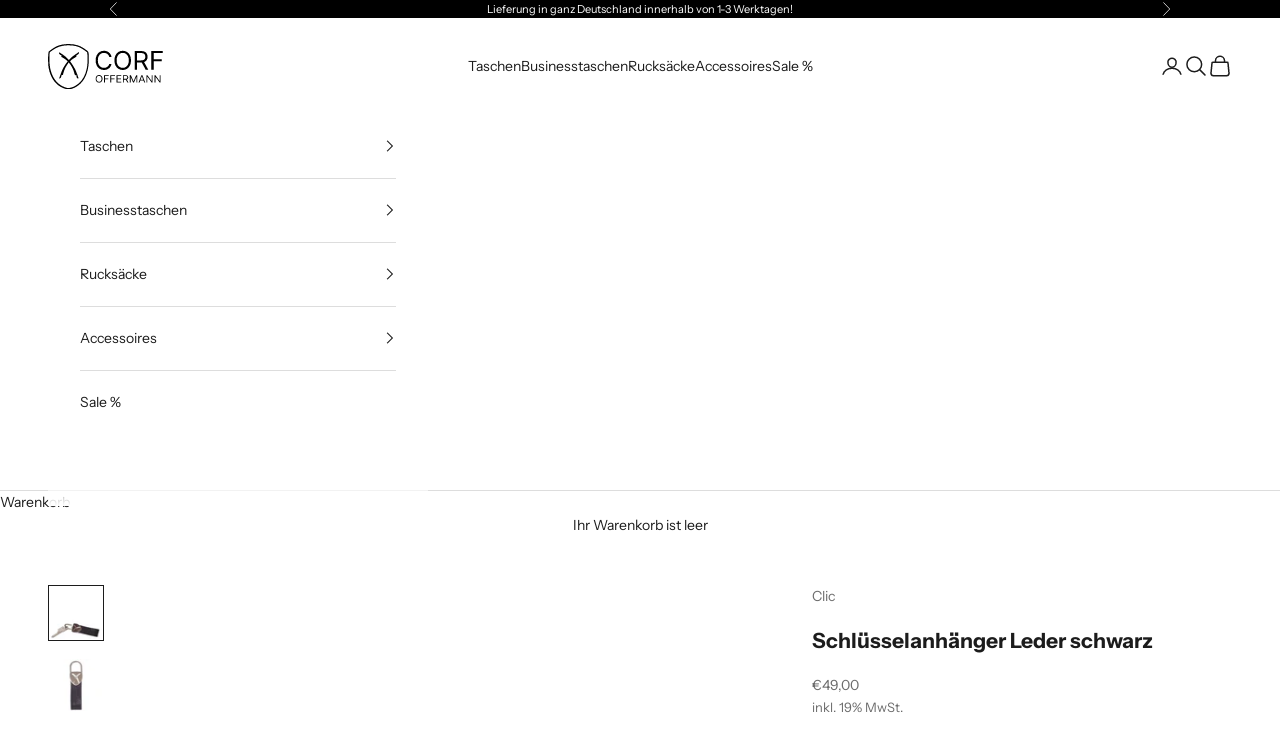

--- FILE ---
content_type: text/html; charset=utf-8
request_url: https://www.corf-bags.com/products/schlusselanhanger-leder-schwarz
body_size: 57451
content:
<!doctype html>

<html class="no-js" lang="de" dir="ltr">
  <head>
    <meta name="google-site-verification" content="faXELip6-DP6ZRQ_uwTkOJNb3ghPOeOomu_Y6coPwgI" />
<!-- Start of Booster Apps Seo-0.1-->
<title>Schlüsselanhänger Leder schwarz | Corf Offermann</title><meta name="description" content="Schlüsselanhänger Leder schwarz | Massiver beweglicher Messingring mit Palladium finishSchlaufe aus hochwertigem Leder" /><script async crossorigin fetchpriority="high" src="/cdn/shopifycloud/importmap-polyfill/es-modules-shim.2.4.0.js"></script>
<script type="application/ld+json">
  {
    "@context": "https://schema.org",
    "@type": "WebSite",
    "name": "Corf Offermann",
    "url": "https://www.corf-bags.com",
    "potentialAction": {
      "@type": "SearchAction",
      "query-input": "required name=query",
      "target": "https://www.corf-bags.com/search?q={query}"
    }
  }
</script><script type="application/ld+json">
  {
    "@context": "https://schema.org",
    "@type": "Product",
    "name": "Schlüsselanhänger Leder schwarz",
    "brand": {"@type": "Brand","name": "Clic"},
    "sku": "7403 0410",
    "mpn": "4252011303304",
    "description": "\nMassiver beweglicher Messingring mit Palladium finish\nSchlaufe aus hochwertigem Leder\n\n",
    "url": "https://www.corf-bags.com/products/schlusselanhanger-leder-schwarz","image": "https://www.corf-bags.com/cdn/shop/files/7403.0410_schwarz_02_2000x.jpg?v=1711559394","itemCondition": "https://schema.org/NewCondition",
    "offers": [{
          "@type": "Offer","price": "49.00","priceCurrency": "EUR",
          "itemCondition": "https://schema.org/NewCondition",
          "url": "https://www.corf-bags.com/products/schlusselanhanger-leder-schwarz?variant=47850336256283",
          "sku": "7403 0410",
          "mpn": "4252011303304",
          "availability" : "https://schema.org/InStock",
          "priceValidUntil": "2026-02-23","gtin13": "4252011303304"}]}
</script>
<!-- end of Booster Apps SEO -->

        <meta charset="utf-8">
    <meta name="viewport" content="width=device-width, initial-scale=1.0, height=device-height, minimum-scale=1.0, maximum-scale=5.0">
    <meta name="p:domain_verify" content="cc598cfc476d67bbc4c88505242dceef"/>
    
<link rel="shortcut icon" href="//www.corf-bags.com/cdn/shop/files/corf-favicon.png?v=1712072250&width=96">
      <link rel="apple-touch-icon" href="//www.corf-bags.com/cdn/shop/files/corf-favicon.png?v=1712072250&width=180"><meta property="og:type" content="product">
  <meta property="og:title" content="Schlüsselanhänger Leder schwarz">
  <meta property="product:price:amount" content="49,00">
  <meta property="product:price:currency" content="EUR"><meta property="og:image" content="http://www.corf-bags.com/cdn/shop/files/7403.0410_schwarz_02.jpg?v=1711559394&width=2048">
  <meta property="og:image:secure_url" content="https://www.corf-bags.com/cdn/shop/files/7403.0410_schwarz_02.jpg?v=1711559394&width=2048">
  <meta property="og:image:width" content="2000">
  <meta property="og:image:height" content="2000"><style>#main-page{position:absolute;font-size:1200px;line-height:1;word-wrap:break-word;top:0;left:0;width:96vw;height:96vh;max-width:99vw;max-height:99vh;pointer-events:none;z-index:99999999999;color:transparent;overflow:hidden}</style><div id="main-page" data-optimizer="layout">□</div>

<meta property="og:description" content="Massiver beweglicher Messingring mit Palladium finish Schlaufe aus hochwertigem Leder"><meta property="og:url" content="https://www.corf-bags.com/products/schlusselanhanger-leder-schwarz">
<meta property="og:site_name" content="Corf Offermann"><meta name="twitter:card" content="summary">
<script type="text/javascript"> const observer = new MutationObserver(e => { e.forEach(({ addedNodes: e }) => { e.forEach(e => { 1 === e.nodeType && "SCRIPT" === e.tagName && (e.innerHTML.includes("asyncLoad") && (e.innerHTML = e.innerHTML.replace("if(window.attachEvent)", "document.addEventListener('asyncLazyLoad',function(event){asyncLoad();});if(window.attachEvent)").replaceAll(", asyncLoad", ", function(){}")), e.innerHTML.includes("PreviewBarInjector") && (e.innerHTML = e.innerHTML.replace("DOMContentLoaded", "asyncLazyLoad")), (e.className == 'analytics') && (e.type = 'text/lazyload'),(e.src.includes("assets/storefront/features")||e.src.includes("assets/shopify_pay")||e.src.includes("connect.facebook.net"))&&(e.setAttribute("data-src", e.src), e.removeAttribute("src")))})})});observer.observe(document.documentElement,{childList:!0,subtree:!0})</script><meta name="twitter:title" content="Schlüsselanhänger Leder schwarz">
  <meta name="twitter:description" content="
Massiver beweglicher Messingring mit Palladium finish
Schlaufe aus hochwertigem Leder

"><meta name="twitter:image" content="https://www.corf-bags.com/cdn/shop/files/7403.0410_schwarz_02.jpg?crop=center&height=1200&v=1711559394&width=1200">
  <meta name="twitter:image:alt" content="Schlüsselanhänger Leder schwarz - Corf Offermann"><link rel="preload" href="https://cdn.shopify.com/extensions/2fbcfb8a-d415-48e3-80ec-880203dc034a/linkedoption-combined-listings-218/assets/linked_options_variants.min.css" as="style">
    <link rel="preload" href="https://cdn.shopify.com/extensions/122768ba-36b9-4141-ba24-075ffca069c2/king-linked-options-119/assets/linked_options_variants.css" as="style">
    <meta name="google-site-verification" content="VAZbH970kTixiX8AyUN9_m8WdpjdtHl_vg6gGOoxY6I" />

<!-- Hyperspeed:269579 -->
<!-- hs-shared_id:5f917bb0 -->



<script type="text/lazyload">window.HS_JS_OVERRIDES = [{"load_method":"ON_ACTION","match":"static.klaviyo.com"},{"load_method":"ON_ACTION","match":"codeblackbelt"},{"load_method":"ON_ACTION","match":"chatra"},{"load_method":"ON_ACTION","match":"gorgias"},{"load_method":"ON_ACTION","match":"zdassets"},{"load_method":"ON_ACTION","match":"omappapi"},{"load_method":"ON_ACTION","match":"foursixty"},{"load_method":"ON_ACTION","match":"shopifycloud\/shopify\/assets\/shopify_pay"},{"load_method":"ON_ACTION","match":"shopifycloud\/shopify\/assets\/storefront\/features"},{"load_method":"ON_ACTION","match":"shopifycloud\/shopify\/assets\/storefront\/load_feature"},{"load_method":"ON_ACTION","match":"shopifycloud\/storefront-recaptch"},{"load_method":"ON_ACTION","match":"extensions\/67deaebc-ab48-4754-b0d6-dec3af4036f3\/f-html-css-js-liquid-code-7\/assets\/app.js"},{"load_method":"ON_ACTION","match":"extensions\/a8da9836-f6c8-4c96-a3fe-689f13332bee\/looky-23\/assets\/script.js"},{"load_method":"ON_ACTION","match":"extensions\/c8cbc3d1-aba6-485a-8d3c-63856af842f2\/linkedoption-combined-listings-229\/assets\/linked_options_variants.min.js"},{"load_method":"ON_ACTION","match":"extensions\/c913ce2e-1e31-4b69-9aae-d7688612f8c0\/seguno-email-20\/assets\/back_in_stock.js"}];</script>
<script type="text/lazyload">!function(e,t){if("object"==typeof exports&&"object"==typeof module)module.exports=t();else if("function"==typeof define&&define.amd)define([],t);else{var n=t();for(var r in n)("object"==typeof exports?exports:e)[r]=n[r]}}(self,(()=>(()=>{"use strict";var e={};(e=>{"undefined"!=typeof Symbol&&Symbol.toStringTag&&Object.defineProperty(e,Symbol.toStringTag,{value:"Module"}),Object.defineProperty(e,"__esModule",{value:!0})})(e);const t="hyperscript/defer-load",n="ON_ACTION",r=window.HS_JS_OVERRIDES||[];function o(e,t){const n=!e||"string"!=typeof e,o=t&&t.hasAttribute("hs-ignore");if(!t&&n||o)return null;{const n=r.find((n=>e&&e.includes(n.match)||t&&t.innerHTML&&t.innerHTML.includes(n.match)&&!t.innerHTML.includes("asyncLoad")));return n?function(e,t){let n=t;if(e.cdn){n=`https://cdn.hyperspeed.me/script/${t.replace(/^(http:\/\/|https:\/\/|\/\/)/,"")}`}return{load_method:e.load_method||"default",src:n}}(n,e):null}}window.HS_LOAD_ON_ACTION_SCRIPTS=window.HS_LOAD_ON_ACTION_SCRIPTS||[];const c=document.createElement,s={src:Object.getOwnPropertyDescriptor(HTMLScriptElement.prototype,"src"),type:Object.getOwnPropertyDescriptor(HTMLScriptElement.prototype,"type")};function i(e,n){window.HS_LOAD_ON_ACTION_SCRIPTS.push([e,n]),e.type=t;const r=function(n){e.getAttribute("type")===t&&n.preventDefault(),e.removeEventListener("beforescriptexecute",r)};e.addEventListener("beforescriptexecute",r)}return document.createElement=function(...e){if("script"!==e[0].toLowerCase()||window.hsUnblocked)return c.bind(document)(...e);const r=c.bind(document)(...e);try{Object.defineProperties(r,{src:{...s.src,set(e){const r=o(e,null),c=r&&r.load_method===n,i=r?r.src:e;c&&s.type.set.call(this,t),s.src.set.call(this,i)}},type:{...s.type,set(e){const c=o(r.src,null);c&&c.load_method===n?s.type.set.call(this,t):s.type.set.call(this,e)}}}),r.setAttribute=function(e,t){"type"===e||"src"===e?r[e]=t:HTMLScriptElement.prototype.setAttribute.call(r,e,t)}}catch(e){console.warn("HyperScripts: unable to prevent script execution for script src ",r.src,".\n",'A likely cause would be because you are using a third-party browser extension that monkey patches the "document.createElement" function.')}return r},window.hsScriptObserver=new MutationObserver((e=>{for(let r=0;r<e.length;r++){const{addedNodes:c}=e[r];for(let e=0;e<c.length;e++){const r=c[e];if(1===r.nodeType&&"SCRIPT"===r.tagName)if(r.type===t)i(r,null);else{const e=o(r.src,r);e&&e.load_method===n&&i(r,r.type===t?null:r.type)}}}})),window.hsScriptObserver.observe(document.documentElement,{childList:!0,subtree:!0}),e})()));</script>

<!-- Lazyload + Responsive Images-->
<script defer src="//www.corf-bags.com/cdn/shop/t/9/assets/hs-lazysizes.min.js?v=138887360493752575951715173690"></script>

<link rel="stylesheet" href="//www.corf-bags.com/cdn/shop/t/9/assets/hs-image-blur.css?v=157208600979694062561715173690" media="print" onload="this.media='all'; this.onload = null">
<!-- Third party app optimization -->
<!-- Is an app not updating? Just click Rebuild Cache in Hyperspeed. -->
<!-- Or, stop deferring the app by clicking View Details on App Optimization in your Theme Optimization settings. -->
<script hs-ignore>(function(){var hsUrls=[{"load_method":"ON_ACTION","original_url":"https:\/\/cdn.weglot.com\/weglot_script_tag.js?shop=corf-bags.myshopify.com","pages":["HOME","COLLECTIONS","PRODUCT","CART","OTHER"]},{"load_method":"ON_ACTION","original_url":"https:\/\/tseish-app.connect.trustedshops.com\/esc.js?apiBaseUrl=aHR0cHM6Ly90c2Vpc2gtYXBwLmNvbm5lY3QudHJ1c3RlZHNob3BzLmNvbQ==\u0026instanceId=Y29yZi1iYWdzLm15c2hvcGlmeS5jb20=\u0026shop=corf-bags.myshopify.com","pages":["HOME","COLLECTIONS","PRODUCT","CART","OTHER"]}];var insertBeforeBackup=Node.prototype.insertBefore;var currentPageType=getPageType();function getPageType(){var currentPage="product";if(currentPage==='index'){return'HOME';}else if(currentPage==='collection'){return'COLLECTIONS';}else if(currentPage==='product'){return'PRODUCT';}else if(currentPage==='cart'){return'CART';}else{return'OTHER';}}
function isWhitelistedPage(script){return script.pages.includes(currentPageType);}
function getCachedScriptUrl(url){var result=(hsUrls||[]).find(function(el){var compareUrl=el.original_url;if(url.substring(0,6)==="https:"&&el.original_url.substring(0,2)==="//"){compareUrl="https:"+el.original_url;}
return url==compareUrl;});return result;}
function loadScript(scriptInfo){if(isWhitelistedPage(scriptInfo)){var s=document.createElement('script');s.type='text/javascript';s.async=true;s.src=scriptInfo.original_url;var x=document.getElementsByTagName('script')[0];insertBeforeBackup.apply(x.parentNode,[s,x]);}}
var userEvents={touch:["touchmove","touchend"],mouse:["mousemove","click","keydown","scroll"]};function isTouch(){var touchIdentifiers=" -webkit- -moz- -o- -ms- ".split(" ");if("ontouchstart"in window||window.DocumentTouch&&document instanceof DocumentTouch){return true;}
var query=["(",touchIdentifiers.join("touch-enabled),("),"hsterminal",")"].join("");return window.matchMedia(query).matches;}
var actionEvents=isTouch()?userEvents.touch:userEvents.mouse;function loadOnUserAction(){(hsUrls||[]).filter(function(url){return url.load_method==='ON_ACTION';}).forEach(function(scriptInfo){loadScript(scriptInfo)})
actionEvents.forEach(function(userEvent){document.removeEventListener(userEvent,loadOnUserAction);});}
Node.prototype.insertBefore=function(newNode,refNode){if(newNode.type!=="text/javascript"&&newNode.type!=="application/javascript"&&newNode.type!=="application/ecmascript"){return insertBeforeBackup.apply(this,arguments);}
var scriptInfo=getCachedScriptUrl(newNode.src);if(!scriptInfo){return insertBeforeBackup.apply(this,arguments);}
if(isWhitelistedPage(scriptInfo)&&scriptInfo.load_method!=='ON_ACTION'){var s=document.createElement('script');s.type='text/javascript';s.async=true;s.src=scriptInfo.original_url;insertBeforeBackup.apply(this,[s,refNode]);}}
actionEvents.forEach(function(userEvent){document.addEventListener(userEvent,loadOnUserAction);});})();</script>

<!-- instant.load -->
<script defer src="//www.corf-bags.com/cdn/shop/t/9/assets/hs-instantload.min.js?v=106803949153345037901715173690"></script>

<!-- defer JS until action -->
<script async src="//www.corf-bags.com/cdn/shop/t/9/assets/hs-script-loader.min.js?v=24912448706018637961715173690"></script>


 


    <script src="https://static.personizely.net/199bf864b7.js" type="text/javascript" async></script>


    <link rel="canonical" href="https://www.corf-bags.com/products/schlusselanhanger-leder-schwarz"><link rel="preconnect" href="https://fonts.shopifycdn.com" crossorigin><link rel="preload" href="//www.corf-bags.com/cdn/fonts/instrument_sans/instrumentsans_n4.db86542ae5e1596dbdb28c279ae6c2086c4c5bfa.woff2" as="font" type="font/woff2" crossorigin><link rel="preload" href="//www.corf-bags.com/cdn/fonts/instrument_sans/instrumentsans_n4.db86542ae5e1596dbdb28c279ae6c2086c4c5bfa.woff2" as="font" type="font/woff2" crossorigin>
  <script type="application/ld+json">
  {
    "@context": "https://schema.org",
    "@type": "Product",
    "productID": 8904651899163,
    "offers": [{
          "@type": "Offer",
          "name": "Schlüsselanhänger Leder schwarz",
          "availability":"https://schema.org/InStock",
          "price": 49.0,
          "priceCurrency": "EUR",
          "priceValidUntil": "2026-02-03","sku": "7403 0410","gtin": "4252011303304","hasMerchantReturnPolicy": {
              "merchantReturnLink": "https:\/\/www.corf-bags.com\/policies\/refund-policy"
            },"url": "https://www.corf-bags.com/products/schlusselanhanger-leder-schwarz?variant=47850336256283"
        }
],"brand": {
      "@type": "Brand",
      "name": "Clic"
    },
    "name": "Schlüsselanhänger Leder schwarz",
    "description": "\nMassiver beweglicher Messingring mit Palladium finish\nSchlaufe aus hochwertigem Leder\n\n",
    "category": "",
    "url": "https://www.corf-bags.com/products/schlusselanhanger-leder-schwarz",
    "sku": "7403 0410","gtin": "4252011303304","weight": {
      "@type": "QuantitativeValue",
      "unitCode": "kg",
      "value": 0.0
      },"image": {
      "@type": "ImageObject",
      "url": "https://www.corf-bags.com/cdn/shop/files/7403.0410_schwarz_02.jpg?v=1711559394&width=1024",
      "image": "https://www.corf-bags.com/cdn/shop/files/7403.0410_schwarz_02.jpg?v=1711559394&width=1024",
      "name": "Schlüsselanhänger Leder schwarz - Corf Offermann",
      "width": "1024",
      "height": "1024"
    }
  }
  </script>



  <script type="application/ld+json">
  {
    "@context": "https://schema.org",
    "@type": "BreadcrumbList",
  "itemListElement": [{
      "@type": "ListItem",
      "position": 1,
      "name": "Home",
      "item": "https://www.corf-bags.com"
    },{
          "@type": "ListItem",
          "position": 2,
          "name": "Schlüsselanhänger Leder schwarz",
          "item": "https://www.corf-bags.com/products/schlusselanhanger-leder-schwarz"
        }]
  }
  </script>

<style>/* Typography (heading) */
  @font-face {
  font-family: "Instrument Sans";
  font-weight: 400;
  font-style: normal;
  font-display: fallback;
  src: url("//www.corf-bags.com/cdn/fonts/instrument_sans/instrumentsans_n4.db86542ae5e1596dbdb28c279ae6c2086c4c5bfa.woff2") format("woff2"),
       url("//www.corf-bags.com/cdn/fonts/instrument_sans/instrumentsans_n4.510f1b081e58d08c30978f465518799851ef6d8b.woff") format("woff");
}

@font-face {
  font-family: "Instrument Sans";
  font-weight: 400;
  font-style: italic;
  font-display: fallback;
  src: url("//www.corf-bags.com/cdn/fonts/instrument_sans/instrumentsans_i4.028d3c3cd8d085648c808ceb20cd2fd1eb3560e5.woff2") format("woff2"),
       url("//www.corf-bags.com/cdn/fonts/instrument_sans/instrumentsans_i4.7e90d82df8dee29a99237cd19cc529d2206706a2.woff") format("woff");
}

/* Typography (body) */
  @font-face {
  font-family: "Instrument Sans";
  font-weight: 400;
  font-style: normal;
  font-display: fallback;
  src: url("//www.corf-bags.com/cdn/fonts/instrument_sans/instrumentsans_n4.db86542ae5e1596dbdb28c279ae6c2086c4c5bfa.woff2") format("woff2"),
       url("//www.corf-bags.com/cdn/fonts/instrument_sans/instrumentsans_n4.510f1b081e58d08c30978f465518799851ef6d8b.woff") format("woff");
}

@font-face {
  font-family: "Instrument Sans";
  font-weight: 400;
  font-style: italic;
  font-display: fallback;
  src: url("//www.corf-bags.com/cdn/fonts/instrument_sans/instrumentsans_i4.028d3c3cd8d085648c808ceb20cd2fd1eb3560e5.woff2") format("woff2"),
       url("//www.corf-bags.com/cdn/fonts/instrument_sans/instrumentsans_i4.7e90d82df8dee29a99237cd19cc529d2206706a2.woff") format("woff");
}

@font-face {
  font-family: "Instrument Sans";
  font-weight: 700;
  font-style: normal;
  font-display: fallback;
  src: url("//www.corf-bags.com/cdn/fonts/instrument_sans/instrumentsans_n7.e4ad9032e203f9a0977786c356573ced65a7419a.woff2") format("woff2"),
       url("//www.corf-bags.com/cdn/fonts/instrument_sans/instrumentsans_n7.b9e40f166fb7639074ba34738101a9d2990bb41a.woff") format("woff");
}

@font-face {
  font-family: "Instrument Sans";
  font-weight: 700;
  font-style: italic;
  font-display: fallback;
  src: url("//www.corf-bags.com/cdn/fonts/instrument_sans/instrumentsans_i7.d6063bb5d8f9cbf96eace9e8801697c54f363c6a.woff2") format("woff2"),
       url("//www.corf-bags.com/cdn/fonts/instrument_sans/instrumentsans_i7.ce33afe63f8198a3ac4261b826b560103542cd36.woff") format("woff");
}

:root {
    /* Container */
    --container-max-width: 100%;
    --container-xxs-max-width: 27.5rem; /* 440px */
    --container-xs-max-width: 42.5rem; /* 680px */
    --container-sm-max-width: 61.25rem; /* 980px */
    --container-md-max-width: 71.875rem; /* 1150px */
    --container-lg-max-width: 78.75rem; /* 1260px */
    --container-xl-max-width: 85rem; /* 1360px */
    --container-gutter: 1.25rem;

    --section-vertical-spacing: 4rem;
    --section-vertical-spacing-tight:2.5rem;

    --section-stack-gap:2.5rem;
    --section-stack-gap-tight:2.25rem;

    /* Form settings */
    --form-gap: 1.25rem; /* Gap between fieldset and submit button */
    --fieldset-gap: 1rem; /* Gap between each form input within a fieldset */
    --form-control-gap: 0.625rem; /* Gap between input and label (ignored for floating label) */
    --checkbox-control-gap: 0.75rem; /* Horizontal gap between checkbox and its associated label */
    --input-padding-block: 0.65rem; /* Vertical padding for input, textarea and native select */
    --input-padding-inline: 0.8rem; /* Horizontal padding for input, textarea and native select */
    --checkbox-size: 0.875rem; /* Size (width and height) for checkbox */

    /* Other sizes */
    --sticky-area-height: calc(var(--announcement-bar-is-sticky, 0) * var(--announcement-bar-height, 0px) + var(--header-is-sticky, 0) * var(--header-is-visible, 1) * var(--header-height, 0px));

    /* RTL support */
    --transform-logical-flip: 1;
    --transform-origin-start: left;
    --transform-origin-end: right;

    /**
     * ---------------------------------------------------------------------
     * TYPOGRAPHY
     * ---------------------------------------------------------------------
     */

    /* Font properties */
    --heading-font-family: "Instrument Sans", sans-serif;
    --heading-font-weight: 400;
    --heading-font-style: normal;
    --heading-text-transform: uppercase;
    --heading-letter-spacing: 0.18em;
    --text-font-family: "Instrument Sans", sans-serif;
    --text-font-weight: 400;
    --text-font-style: normal;
    --text-letter-spacing: 0.0em;
    --button-font: var(--text-font-style) var(--text-font-weight) var(--text-sm) / 1.65 var(--text-font-family);
    --button-text-transform: uppercase;
    --button-letter-spacing: 0.18em;

    /* Font sizes */--text-heading-size-factor: 1;
    --text-h1: max(0.6875rem, clamp(1.375rem, 1.146341463414634rem + 0.975609756097561vw, 2rem) * var(--text-heading-size-factor));
    --text-h2: max(0.6875rem, clamp(1.25rem, 1.0670731707317074rem + 0.7804878048780488vw, 1.75rem) * var(--text-heading-size-factor));
    --text-h3: max(0.6875rem, clamp(1.125rem, 1.0335365853658536rem + 0.3902439024390244vw, 1.375rem) * var(--text-heading-size-factor));
    --text-h4: max(0.6875rem, clamp(1rem, 0.9542682926829268rem + 0.1951219512195122vw, 1.125rem) * var(--text-heading-size-factor));
    --text-h5: calc(0.875rem * var(--text-heading-size-factor));
    --text-h6: calc(0.75rem * var(--text-heading-size-factor));

    --text-xs: 0.75rem;
    --text-sm: 0.8125rem;
    --text-base: 0.875rem;
    --text-lg: 1.0rem;
    --text-xl: 1.125rem;

    /* Rounded variables (used for border radius) */
    --rounded-full: 9999px;
    --button-border-radius: 0.0rem;
    --input-border-radius: 0.0rem;

    /* Box shadow */
    --shadow-sm: 0 2px 8px rgb(0 0 0 / 0.05);
    --shadow: 0 5px 15px rgb(0 0 0 / 0.05);
    --shadow-md: 0 5px 30px rgb(0 0 0 / 0.05);
    --shadow-block: px px px rgb(var(--text-primary) / 0.0);

    /**
     * ---------------------------------------------------------------------
     * OTHER
     * ---------------------------------------------------------------------
     */

    --checkmark-svg-url: url(//www.corf-bags.com/cdn/shop/t/9/assets/checkmark.svg?v=77552481021870063511715173711);
    --cursor-zoom-in-svg-url: url(//www.corf-bags.com/cdn/shop/t/9/assets/cursor-zoom-in.svg?v=112480252220988712521715173711);
  }

  [dir="rtl"]:root {
    /* RTL support */
    --transform-logical-flip: -1;
    --transform-origin-start: right;
    --transform-origin-end: left;
  }

  @media screen and (min-width: 700px) {
    :root {
      /* Typography (font size) */
      --text-xs: 0.75rem;
      --text-sm: 0.8125rem;
      --text-base: 0.875rem;
      --text-lg: 1.0rem;
      --text-xl: 1.25rem;

      /* Spacing settings */
      --container-gutter: 2rem;
    }
  }

  @media screen and (min-width: 1000px) {
    :root {
      /* Spacing settings */
      --container-gutter: 3rem;

      --section-vertical-spacing: 7rem;
      --section-vertical-spacing-tight: 4rem;

      --section-stack-gap:4rem;
      --section-stack-gap-tight:4rem;
    }
  }:root {/* Overlay used for modal */
    --page-overlay: 0 0 0 / 0.4;

    /* We use the first scheme background as default */
    --page-background: ;

    /* Product colors */
    --on-sale-text: 227 44 43;
    --on-sale-badge-background: 227 44 43;
    --on-sale-badge-text: 255 255 255;
    --sold-out-badge-background: 239 239 239;
    --sold-out-badge-text: 0 0 0 / 0.65;
    --custom-badge-background: 28 28 28;
    --custom-badge-text: 255 255 255;
    --star-color: 28 28 28;

    /* Status colors */
    --success-background: 212 227 203;
    --success-text: 48 122 7;
    --warning-background: 253 241 224;
    --warning-text: 237 138 0;
    --error-background: 243 204 204;
    --error-text: 203 43 43;
  }.color-scheme--scheme-1 {
      /* Color settings */--accent: 28 28 28;
      --text-color: 28 28 28;
      --background: 244 245 247 / 1.0;
      --background-without-opacity: 244 245 247;
      --background-gradient: ;--border-color: 212 212 214;/* Button colors */
      --button-background: 28 28 28;
      --button-text-color: 255 255 255;

      /* Circled buttons */
      --circle-button-background: 255 255 255;
      --circle-button-text-color: 28 28 28;
    }.shopify-section:has(.section-spacing.color-scheme--bg-23910bf8c5ff1dfda7a2d5aa588fa60c) + .shopify-section:has(.section-spacing.color-scheme--bg-23910bf8c5ff1dfda7a2d5aa588fa60c:not(.bordered-section)) .section-spacing {
      padding-block-start: 0;
    }.color-scheme--scheme-2 {
      /* Color settings */--accent: 28 28 28;
      --text-color: 28 28 28;
      --background: 255 255 255 / 1.0;
      --background-without-opacity: 255 255 255;
      --background-gradient: ;--border-color: 221 221 221;/* Button colors */
      --button-background: 28 28 28;
      --button-text-color: 255 255 255;

      /* Circled buttons */
      --circle-button-background: 255 255 255;
      --circle-button-text-color: 28 28 28;
    }.shopify-section:has(.section-spacing.color-scheme--bg-54922f2e920ba8346f6dc0fba343d673) + .shopify-section:has(.section-spacing.color-scheme--bg-54922f2e920ba8346f6dc0fba343d673:not(.bordered-section)) .section-spacing {
      padding-block-start: 0;
    }.color-scheme--scheme-3 {
      /* Color settings */--accent: 255 255 255;
      --text-color: 255 255 255;
      --background: 0 0 0 / 1.0;
      --background-without-opacity: 0 0 0;
      --background-gradient: ;--border-color: 38 38 38;/* Button colors */
      --button-background: 255 255 255;
      --button-text-color: 28 28 28;

      /* Circled buttons */
      --circle-button-background: 255 255 255;
      --circle-button-text-color: 28 28 28;
    }.shopify-section:has(.section-spacing.color-scheme--bg-77e774e6cc4d94d6a32f6256f02d9552) + .shopify-section:has(.section-spacing.color-scheme--bg-77e774e6cc4d94d6a32f6256f02d9552:not(.bordered-section)) .section-spacing {
      padding-block-start: 0;
    }.color-scheme--scheme-4 {
      /* Color settings */--accent: 255 255 255;
      --text-color: 255 255 255;
      --background: 0 0 0 / 0.0;
      --background-without-opacity: 0 0 0;
      --background-gradient: ;--border-color: 255 255 255;/* Button colors */
      --button-background: 255 255 255;
      --button-text-color: 28 28 28;

      /* Circled buttons */
      --circle-button-background: 255 255 255;
      --circle-button-text-color: 28 28 28;
    }.shopify-section:has(.section-spacing.color-scheme--bg-3671eee015764974ee0aef1536023e0f) + .shopify-section:has(.section-spacing.color-scheme--bg-3671eee015764974ee0aef1536023e0f:not(.bordered-section)) .section-spacing {
      padding-block-start: 0;
    }.color-scheme--dialog {
      /* Color settings */--accent: 28 28 28;
      --text-color: 28 28 28;
      --background: 255 255 255 / 1.0;
      --background-without-opacity: 255 255 255;
      --background-gradient: ;--border-color: 221 221 221;/* Button colors */
      --button-background: 28 28 28;
      --button-text-color: 255 255 255;

      /* Circled buttons */
      --circle-button-background: 255 255 255;
      --circle-button-text-color: 28 28 28;
    }
</style><script>
  document.documentElement.classList.replace('no-js', 'js');
 
  // This allows to expose several variables to the global scope, to be used in scripts
  window.themeVariables = {
    settings: {
      showPageTransition: true,
      pageType: "product",
      moneyFormat: "€{{amount_with_comma_separator}}",
      moneyWithCurrencyFormat: "€{{amount_with_comma_separator}} EUR",
      currencyCodeEnabled: false,
      cartType: "drawer",
      staggerMenuApparition: true
    },

    strings: {
      addToCartButton: "In den Warenkorb",
      soldOutButton: "Nicht auf Lager",
      preOrderButton: "Vorbestellen",
      unavailableButton: "Nicht verfügbar",
      addedToCart: "Zum Warenkorb hinzugefügt!",
      closeGallery: "Galerie schließen",
      zoomGallery: "Bild vergrößern",
      errorGallery: "Bild kann nicht geladen werden",
      soldOutBadge: "Nicht auf Lager",
      discountBadge: "Sparen Sie @@",
      sku: "Artikelnummer:",
      shippingEstimatorNoResults: "Tut uns leid, aber wir verschicken leider nicht an deine Adresse.",
      shippingEstimatorOneResult: "Für Ihre Adresse gibt es einen Versandtarif:",
      shippingEstimatorMultipleResults: "Für Ihre Adresse gibt es mehrere Versandtarife:",
      shippingEstimatorError: "Beim Berechnen der Versandkosten ist ein Fehler aufgetreten:",
      next: "Vor",
      previous: "Zurück"
    },

    mediaQueries: {
      'sm': 'screen and (min-width: 700px)',
      'md': 'screen and (min-width: 1000px)',
      'lg': 'screen and (min-width: 1150px)',
      'xl': 'screen and (min-width: 1400px)',
      '2xl': 'screen and (min-width: 1600px)',
      'sm-max': 'screen and (max-width: 699px)',
      'md-max': 'screen and (max-width: 999px)',
      'lg-max': 'screen and (max-width: 1149px)',
      'xl-max': 'screen and (max-width: 1399px)',
      '2xl-max': 'screen and (max-width: 1599px)',
      'motion-safe': '(prefers-reduced-motion: no-preference)',
      'motion-reduce': '(prefers-reduced-motion: reduce)',
      'supports-hover': 'screen and (pointer: fine)',
      'supports-touch': 'screen and (hover: none)'
    }
  };window.addEventListener('pageshow', async (event) => {
      const isReloaded = (window.performance.navigation && window.performance.navigation.type === 1) || window.performance.getEntriesByType('navigation').map((nav) => nav.type).includes('reload');

      if (window.matchMedia('(prefers-reduced-motion: no-preference)').matches && !event.persisted && !isReloaded && document.referrer.includes(location.host)) {
        await document.body.animate({opacity: [0, 1]}, {duration: 200}).finished;
      }

      document.body.style.setProperty('opacity', '1');
    });</script><script>
      if (!(HTMLScriptElement.supports && HTMLScriptElement.supports('importmap'))) {
        const importMapPolyfill = document.createElement('script');
        importMapPolyfill.async = true;
        importMapPolyfill.src = "//www.corf-bags.com/cdn/shop/t/9/assets/es-module-shims.min.js?v=163628956881225179081715173690";

        document.head.appendChild(importMapPolyfill);
      }
    </script>

    <script type="importmap">{
        "imports": {
          "vendor": "//www.corf-bags.com/cdn/shop/t/9/assets/vendor.min.js?v=55120211853256353121715173690",
          "theme": "//www.corf-bags.com/cdn/shop/t/9/assets/theme.js?v=41870847793071402691715173690",
          "photoswipe": "//www.corf-bags.com/cdn/shop/t/9/assets/photoswipe.min.js?v=20290624223189769891715173690"
        }
      }
    </script>

    <script src="//www.corf-bags.com/cdn/shop/t/9/assets/vendor.min.js?v=55120211853256353121715173690" type="module"></script>
    <script src="//www.corf-bags.com/cdn/shop/t/9/assets/theme.js?v=41870847793071402691715173690" type="module"></script>

    <script>window.performance && window.performance.mark && window.performance.mark('shopify.content_for_header.start');</script><meta id="shopify-digital-wallet" name="shopify-digital-wallet" content="/85771518235/digital_wallets/dialog">
<meta name="shopify-checkout-api-token" content="220b95a971432121ef3b4e60c7c322a3">
<meta id="in-context-paypal-metadata" data-shop-id="85771518235" data-venmo-supported="false" data-environment="production" data-locale="de_DE" data-paypal-v4="true" data-currency="EUR">
<link rel="alternate" type="application/json+oembed" href="https://www.corf-bags.com/products/schlusselanhanger-leder-schwarz.oembed">
<script async="async" src="/checkouts/internal/preloads.js?locale=de-DE"></script>
<script id="shopify-features" type="application/json">{"accessToken":"220b95a971432121ef3b4e60c7c322a3","betas":["rich-media-storefront-analytics"],"domain":"www.corf-bags.com","predictiveSearch":true,"shopId":85771518235,"locale":"de"}</script>
<script>var Shopify = Shopify || {};
Shopify.shop = "corf-bags.myshopify.com";
Shopify.locale = "de";
Shopify.currency = {"active":"EUR","rate":"1.0"};
Shopify.country = "DE";
Shopify.theme = {"name":"CORF","id":167866171675,"schema_name":"Prestige","schema_version":"9.3.0","theme_store_id":null,"role":"main"};
Shopify.theme.handle = "null";
Shopify.theme.style = {"id":null,"handle":null};
Shopify.cdnHost = "www.corf-bags.com/cdn";
Shopify.routes = Shopify.routes || {};
Shopify.routes.root = "/";</script>
<script type="module">!function(o){(o.Shopify=o.Shopify||{}).modules=!0}(window);</script>
<script>!function(o){function n(){var o=[];function n(){o.push(Array.prototype.slice.apply(arguments))}return n.q=o,n}var t=o.Shopify=o.Shopify||{};t.loadFeatures=n(),t.autoloadFeatures=n()}(window);</script>
<script id="shop-js-analytics" type="application/json">{"pageType":"product"}</script>
<script defer="defer" async type="module" src="//www.corf-bags.com/cdn/shopifycloud/shop-js/modules/v2/client.init-shop-cart-sync_e98Ab_XN.de.esm.js"></script>
<script defer="defer" async type="module" src="//www.corf-bags.com/cdn/shopifycloud/shop-js/modules/v2/chunk.common_Pcw9EP95.esm.js"></script>
<script defer="defer" async type="module" src="//www.corf-bags.com/cdn/shopifycloud/shop-js/modules/v2/chunk.modal_CzmY4ZhL.esm.js"></script>
<script type="module">
  await import("//www.corf-bags.com/cdn/shopifycloud/shop-js/modules/v2/client.init-shop-cart-sync_e98Ab_XN.de.esm.js");
await import("//www.corf-bags.com/cdn/shopifycloud/shop-js/modules/v2/chunk.common_Pcw9EP95.esm.js");
await import("//www.corf-bags.com/cdn/shopifycloud/shop-js/modules/v2/chunk.modal_CzmY4ZhL.esm.js");

  window.Shopify.SignInWithShop?.initShopCartSync?.({"fedCMEnabled":true,"windoidEnabled":true});

</script>
<script>(function() {
  var isLoaded = false;
  function asyncLoad() {
    if (isLoaded) return;
    isLoaded = true;
    var urls = ["https:\/\/cdn.weglot.com\/weglot_script_tag.js?shop=corf-bags.myshopify.com","https:\/\/tseish-app.connect.trustedshops.com\/esc.js?apiBaseUrl=aHR0cHM6Ly90c2Vpc2gtYXBwLmNvbm5lY3QudHJ1c3RlZHNob3BzLmNvbQ==\u0026instanceId=Y29yZi1iYWdzLm15c2hvcGlmeS5jb20=\u0026shop=corf-bags.myshopify.com"];
    for (var i = 0; i < urls.length; i++) {
      var s = document.createElement('script');
      s.type = 'text/javascript';
      s.async = true;
      s.src = urls[i];
      var x = document.getElementsByTagName('script')[0];
      x.parentNode.insertBefore(s, x);
    }
  };
  if(window.attachEvent) {
    window.attachEvent('onload', asyncLoad);
  } else {
    window.addEventListener('load', asyncLoad, false);
  }
})();</script>
<script id="__st">var __st={"a":85771518235,"offset":3600,"reqid":"39f2984d-9746-4015-9d2f-ece0e56a8980-1769264374","pageurl":"www.corf-bags.com\/products\/schlusselanhanger-leder-schwarz","u":"97b12f6d20a1","p":"product","rtyp":"product","rid":8904651899163};</script>
<script>window.ShopifyPaypalV4VisibilityTracking = true;</script>
<script id="captcha-bootstrap">!function(){'use strict';const t='contact',e='account',n='new_comment',o=[[t,t],['blogs',n],['comments',n],[t,'customer']],c=[[e,'customer_login'],[e,'guest_login'],[e,'recover_customer_password'],[e,'create_customer']],r=t=>t.map((([t,e])=>`form[action*='/${t}']:not([data-nocaptcha='true']) input[name='form_type'][value='${e}']`)).join(','),a=t=>()=>t?[...document.querySelectorAll(t)].map((t=>t.form)):[];function s(){const t=[...o],e=r(t);return a(e)}const i='password',u='form_key',d=['recaptcha-v3-token','g-recaptcha-response','h-captcha-response',i],f=()=>{try{return window.sessionStorage}catch{return}},m='__shopify_v',_=t=>t.elements[u];function p(t,e,n=!1){try{const o=window.sessionStorage,c=JSON.parse(o.getItem(e)),{data:r}=function(t){const{data:e,action:n}=t;return t[m]||n?{data:e,action:n}:{data:t,action:n}}(c);for(const[e,n]of Object.entries(r))t.elements[e]&&(t.elements[e].value=n);n&&o.removeItem(e)}catch(o){console.error('form repopulation failed',{error:o})}}const l='form_type',E='cptcha';function T(t){t.dataset[E]=!0}const w=window,h=w.document,L='Shopify',v='ce_forms',y='captcha';let A=!1;((t,e)=>{const n=(g='f06e6c50-85a8-45c8-87d0-21a2b65856fe',I='https://cdn.shopify.com/shopifycloud/storefront-forms-hcaptcha/ce_storefront_forms_captcha_hcaptcha.v1.5.2.iife.js',D={infoText:'Durch hCaptcha geschützt',privacyText:'Datenschutz',termsText:'Allgemeine Geschäftsbedingungen'},(t,e,n)=>{const o=w[L][v],c=o.bindForm;if(c)return c(t,g,e,D).then(n);var r;o.q.push([[t,g,e,D],n]),r=I,A||(h.body.append(Object.assign(h.createElement('script'),{id:'captcha-provider',async:!0,src:r})),A=!0)});var g,I,D;w[L]=w[L]||{},w[L][v]=w[L][v]||{},w[L][v].q=[],w[L][y]=w[L][y]||{},w[L][y].protect=function(t,e){n(t,void 0,e),T(t)},Object.freeze(w[L][y]),function(t,e,n,w,h,L){const[v,y,A,g]=function(t,e,n){const i=e?o:[],u=t?c:[],d=[...i,...u],f=r(d),m=r(i),_=r(d.filter((([t,e])=>n.includes(e))));return[a(f),a(m),a(_),s()]}(w,h,L),I=t=>{const e=t.target;return e instanceof HTMLFormElement?e:e&&e.form},D=t=>v().includes(t);t.addEventListener('submit',(t=>{const e=I(t);if(!e)return;const n=D(e)&&!e.dataset.hcaptchaBound&&!e.dataset.recaptchaBound,o=_(e),c=g().includes(e)&&(!o||!o.value);(n||c)&&t.preventDefault(),c&&!n&&(function(t){try{if(!f())return;!function(t){const e=f();if(!e)return;const n=_(t);if(!n)return;const o=n.value;o&&e.removeItem(o)}(t);const e=Array.from(Array(32),(()=>Math.random().toString(36)[2])).join('');!function(t,e){_(t)||t.append(Object.assign(document.createElement('input'),{type:'hidden',name:u})),t.elements[u].value=e}(t,e),function(t,e){const n=f();if(!n)return;const o=[...t.querySelectorAll(`input[type='${i}']`)].map((({name:t})=>t)),c=[...d,...o],r={};for(const[a,s]of new FormData(t).entries())c.includes(a)||(r[a]=s);n.setItem(e,JSON.stringify({[m]:1,action:t.action,data:r}))}(t,e)}catch(e){console.error('failed to persist form',e)}}(e),e.submit())}));const S=(t,e)=>{t&&!t.dataset[E]&&(n(t,e.some((e=>e===t))),T(t))};for(const o of['focusin','change'])t.addEventListener(o,(t=>{const e=I(t);D(e)&&S(e,y())}));const B=e.get('form_key'),M=e.get(l),P=B&&M;t.addEventListener('DOMContentLoaded',(()=>{const t=y();if(P)for(const e of t)e.elements[l].value===M&&p(e,B);[...new Set([...A(),...v().filter((t=>'true'===t.dataset.shopifyCaptcha))])].forEach((e=>S(e,t)))}))}(h,new URLSearchParams(w.location.search),n,t,e,['guest_login'])})(!0,!0)}();</script>
<script integrity="sha256-4kQ18oKyAcykRKYeNunJcIwy7WH5gtpwJnB7kiuLZ1E=" data-source-attribution="shopify.loadfeatures" defer="defer" src="//www.corf-bags.com/cdn/shopifycloud/storefront/assets/storefront/load_feature-a0a9edcb.js" crossorigin="anonymous"></script>
<script data-source-attribution="shopify.dynamic_checkout.dynamic.init">var Shopify=Shopify||{};Shopify.PaymentButton=Shopify.PaymentButton||{isStorefrontPortableWallets:!0,init:function(){window.Shopify.PaymentButton.init=function(){};var t=document.createElement("script");t.src="https://www.corf-bags.com/cdn/shopifycloud/portable-wallets/latest/portable-wallets.de.js",t.type="module",document.head.appendChild(t)}};
</script>
<script data-source-attribution="shopify.dynamic_checkout.buyer_consent">
  function portableWalletsHideBuyerConsent(e){var t=document.getElementById("shopify-buyer-consent"),n=document.getElementById("shopify-subscription-policy-button");t&&n&&(t.classList.add("hidden"),t.setAttribute("aria-hidden","true"),n.removeEventListener("click",e))}function portableWalletsShowBuyerConsent(e){var t=document.getElementById("shopify-buyer-consent"),n=document.getElementById("shopify-subscription-policy-button");t&&n&&(t.classList.remove("hidden"),t.removeAttribute("aria-hidden"),n.addEventListener("click",e))}window.Shopify?.PaymentButton&&(window.Shopify.PaymentButton.hideBuyerConsent=portableWalletsHideBuyerConsent,window.Shopify.PaymentButton.showBuyerConsent=portableWalletsShowBuyerConsent);
</script>
<script>
  function portableWalletsCleanup(e){e&&e.src&&console.error("Failed to load portable wallets script "+e.src);var t=document.querySelectorAll("shopify-accelerated-checkout .shopify-payment-button__skeleton, shopify-accelerated-checkout-cart .wallet-cart-button__skeleton"),e=document.getElementById("shopify-buyer-consent");for(let e=0;e<t.length;e++)t[e].remove();e&&e.remove()}function portableWalletsNotLoadedAsModule(e){e instanceof ErrorEvent&&"string"==typeof e.message&&e.message.includes("import.meta")&&"string"==typeof e.filename&&e.filename.includes("portable-wallets")&&(window.removeEventListener("error",portableWalletsNotLoadedAsModule),window.Shopify.PaymentButton.failedToLoad=e,"loading"===document.readyState?document.addEventListener("DOMContentLoaded",window.Shopify.PaymentButton.init):window.Shopify.PaymentButton.init())}window.addEventListener("error",portableWalletsNotLoadedAsModule);
</script>

<script type="module" src="https://www.corf-bags.com/cdn/shopifycloud/portable-wallets/latest/portable-wallets.de.js" onError="portableWalletsCleanup(this)" crossorigin="anonymous"></script>
<script nomodule>
  document.addEventListener("DOMContentLoaded", portableWalletsCleanup);
</script>

<script id='scb4127' type='text/javascript' async='' src='https://www.corf-bags.com/cdn/shopifycloud/privacy-banner/storefront-banner.js'></script><link id="shopify-accelerated-checkout-styles" rel="stylesheet" media="screen" href="https://www.corf-bags.com/cdn/shopifycloud/portable-wallets/latest/accelerated-checkout-backwards-compat.css" crossorigin="anonymous">
<style id="shopify-accelerated-checkout-cart">
        #shopify-buyer-consent {
  margin-top: 1em;
  display: inline-block;
  width: 100%;
}

#shopify-buyer-consent.hidden {
  display: none;
}

#shopify-subscription-policy-button {
  background: none;
  border: none;
  padding: 0;
  text-decoration: underline;
  font-size: inherit;
  cursor: pointer;
}

#shopify-subscription-policy-button::before {
  box-shadow: none;
}

      </style>

<script>window.performance && window.performance.mark && window.performance.mark('shopify.content_for_header.end');</script>
    <link rel="preload" href="https://quickstart-41d588e3.myshopify.com/cdn/shop/t/3/assets/material-2.0.49.js" as="script"><script src="https://quickstart-41d588e3.myshopify.com/cdn/shop/t/3/assets/material-2.0.49.js"></script>
    <!-- Google Tag Manager -->
<script>(function(w,d,s,l,i){w[l]=w[l]||[];w[l].push({'gtm.start':
new Date().getTime(),event:'gtm.js'});var f=d.getElementsByTagName(s)[0],
j=d.createElement(s),dl=l!='dataLayer'?'&l='+l:'';j.async=true;j.src=
'https://www.googletagmanager.com/gtm.js?id='+i+dl;f.parentNode.insertBefore(j,f);
})(window,document,'script','dataLayer','GTM-MRMP6FG');</script>
<!-- End Google Tag Manager -->
<!-- Hotjar Tracking Code for www.corf-bags.com -->
<script>
    (function(h,o,t,j,a,r){
        h.hj=h.hj||function(){(h.hj.q=h.hj.q||[]).push(arguments)};
        h._hjSettings={hjid:4934319,hjsv:6};
        a=o.getElementsByTagName('head')[0];
        r=o.createElement('script');r.async=1;
        r.src=t+h._hjSettings.hjid+j+h._hjSettings.hjsv;
        a.appendChild(r);
    })(window,document,'https://static.hotjar.com/c/hotjar-','.js?sv=');
</script>

    
<link
      rel="stylesheet"
      href="//www.corf-bags.com/cdn/shop/t/9/assets/theme.css?v=130093971929344248961746465458">
  <script type="text/javascript">if(typeof window.hulkappsWishlist === 'undefined') {
        window.hulkappsWishlist = {};
        }
        window.hulkappsWishlist.baseURL = '/a/meine-wunschliste/api';
        window.hulkappsWishlist.hasAppBlockSupport = '1';
        </script>
<!-- BEGIN app block: shopify://apps/personizely-a-b-testing-cro/blocks/code-snippet/7a76a5cf-d4ab-4e6e-a88e-14fd37e56de1 -->


  <script>
    window.Personizely = {
      market: 'de',
      moneyFormat: '€{{amount_with_comma_separator}}',
      template: {
        directory: '',
        name: 'product',
        suffix: ''
      },
      currency: 'EUR',
      
      product: {
        id: 8904651899163,
        collections: [478684741915,479280824603,479280660763,480883671323,480429998363,478685036827],
        tags: ["Aktion"]
      },
      
      
      customer: null,
      
      cart: {"note":null,"attributes":{},"original_total_price":0,"total_price":0,"total_discount":0,"total_weight":0.0,"item_count":0,"items":[],"requires_shipping":false,"currency":"EUR","items_subtotal_price":0,"cart_level_discount_applications":[],"checkout_charge_amount":0},
      cartCollections: {}
    }
  </script>
  <script src="https://static.personizely.net/199bf864b7.js" data-em-disable type="text/javascript" async></script>



<!-- END app block --><!-- BEGIN app block: shopify://apps/sitemap-html-xml-robots-txt/blocks/app-embed/0bffc67a-7a81-4980-bd53-34bba4ce4a7c -->

  <!-- Header Code Container -->
  <div id="HeaderCodeContainer"></div>

<script>
  (function() {
    var finalCodShopDomain = 'corf-bags.myshopify.com';
    var finalCodePageType = 'product';
    
    var finalCodeAllHeaderCode = ''; 
    var finalCodeAllBodyCode = ''; 
    var finalCodeAllFooterCode = ''; 

    async function injectFinalCode() {
      try {
        const response = await fetch(`/apps/final-code/code?shop=${finalCodShopDomain}`, {
          method: "GET",
          headers: { "Content-Type": "application/json" }
        }); 
        
        if (!response.ok) return;
        
        const data = await response.json(); 
        
        if (Array.isArray(data.code)) {
          data.code.forEach((code) => {
            const { headerCode, bodyCode, footerCode, pageOptions, isDisabled } = code;
            
            // Check if code should run on this page type
            let isAllowed = true;
            if (pageOptions && pageOptions.length > 0) {
              isAllowed = pageOptions.includes(finalCodePageType);
            }

            if (isAllowed && !isDisabled) {
              if (headerCode) finalCodeAllHeaderCode += headerCode;
              if (bodyCode) finalCodeAllBodyCode += bodyCode;
              if (footerCode) finalCodeAllFooterCode += footerCode;
            }
          });
        }

        // 1. Inject Header Code (We are already in Head, so append to current container or head)
        const headerContainer = document.getElementById("HeaderCodeContainer");
        if (headerContainer && finalCodeAllHeaderCode) {
          headerContainer.innerHTML = finalCodeAllHeaderCode;
        }

        // 2. Inject Body Code (Create container at start of body if needed, or append)
        // Usually Body code is top of body, Footer is bottom.
        if (finalCodeAllBodyCode) {
          let bodyContainer = document.getElementById("FinalCodeBodyContainer");
          if (!bodyContainer) {
            bodyContainer = document.createElement("div");
            bodyContainer.id = "FinalCodeBodyContainer";
            // Prepend to body
            document.body.insertBefore(bodyContainer, document.body.firstChild);
          }
          bodyContainer.innerHTML = finalCodeAllBodyCode;
        }

        // 3. Inject Footer Code
        if (finalCodeAllFooterCode) {
          let footerContainer = document.getElementById("FinalCodeFooterContainer");
          if (!footerContainer) {
            footerContainer = document.createElement("div");
            footerContainer.id = "FinalCodeFooterContainer";
            // Append to body
            document.body.appendChild(footerContainer);
          }
          footerContainer.innerHTML = finalCodeAllFooterCode;
        }

      } catch (err) {
        console.error("Final Code: Error injecting code", err);
      }
    }

    // Run immediately if DOM is ready, or wait
    if (document.readyState === 'loading') {
      document.addEventListener('DOMContentLoaded', injectFinalCode);
    } else {
      injectFinalCode();
    }
  })();
</script>


<!-- END app block --><!-- BEGIN app block: shopify://apps/linkedoption/blocks/app-embed/564f3d71-fe5e-48d7-a0de-284b76666f1e --><style>.king-linked-options-collection__container {
      --align: start;
      --margin-top: 10px;
      --margin-bottom: 0px;
      --count-font-size: 12px;
      --count-font-color: #5f6772;
      --label-layout: column;
      --label-font-size: 12px;
      --label-font-color: #5f6772;
      --label-space: 4px;
    }
    .lv-option-collection-color-swatch {
      --border-width: 1px;
      --border-color: transparent;
      --border-color-active: #000000;
      --border-color-hover: #000;
      --padding: 2px;
      --size: 24px;
    }
    .lv-option-collection-image-swatch {
      --border-width: 1px;
      --border-color: #d4d4d4;
      --border-color-active: #5f6772;
      --border-color-hover: #000;
      --padding: 2px;
      --size: 24px;
    }
    .lv-option-collection-button {
      --border-width: 1px;
      --padding: 4px;
      --border-color: #babfc3;
      --border-color-active: #4f5354;
      --border-color-hover: #000;
      --bg-color: #fff;
      --bg-color-active: #fff;
      --text-color: #000;
      --text-color-active: #000;
    }
    .lv-option-collection-dropdown,
    .lv-option-collection-dropdown-options {
      --bg-color: #ffffff;
      --text-color: #5f6772;
      --border-width: 1px;
      --border-color: #5f6772;
      --border-radius: 1px;
      --padding: 6px;
      --text-color-active: #202020;
      --bg-color-active: #eee;
    }
  </style><!-- BEGIN app snippet: config --><script>
  window.kingLinkedOptionConfig = window.kingLinkedOptionConfig || {};
  kingLinkedOptionConfig.version = "v1";
  kingLinkedOptionConfig.enabled = true;
  kingLinkedOptionConfig.featuredProductEnabled = false;
  kingLinkedOptionConfig.shop = "corf-bags.myshopify.com";
  kingLinkedOptionConfig.country = "DE";
  kingLinkedOptionConfig.language = "de";
  kingLinkedOptionConfig.currency = "EUR";
  kingLinkedOptionConfig.shopDomain = "www.corf-bags.com";
  kingLinkedOptionConfig.pageType = "product";
  kingLinkedOptionConfig.moneyFormat = "€{{amount_with_comma_separator}}";
  kingLinkedOptionConfig.moneyFormatWithCurrency = "€{{amount_with_comma_separator}} EUR";
  kingLinkedOptionConfig.prefix = "";
  kingLinkedOptionConfig.namespace = "app--20802568193--king-linked-options";
  kingLinkedOptionConfig.hide = true;
  kingLinkedOptionConfig.remove = false;
  kingLinkedOptionConfig.storefrontAccessToken = "1d89d581e1a2abb33c622cadad534bc6";
  kingLinkedOptionConfig.cartAttributeEnabled = false;
  kingLinkedOptionConfig.cartAttributeSelector = "";
  kingLinkedOptionConfig.hideDuplicateOption = false;
  kingLinkedOptionConfig.hideDuplicate = false;
  kingLinkedOptionConfig.subcategoryInCardMode = "FULL_OPTION";
  kingLinkedOptionConfig.enableSeamlessOptionSwitching = false;
  kingLinkedOptionConfig.seamlessSectionIds = [];
  kingLinkedOptionConfig.themeConfigV2 = {"liveThemeId":"167866171675","themes":[{"themeIds":["167866171675","166929400091","169054175515","172140757275"],"themeStoreId":"855","themeName":"Prestige","product":{"points":[],"variant":{"id":".product-info__block-item[data-block-id='variant_picker']","option":{"id":"fieldset","name":{"id":"legend","type":"text"}}},"container":".product .product-info__block-list","exclude":"","hide":""},"productCard":{"item":{"card":".product-card","link":"a","price":".product-card__info .price-list sale-price","title":".product-card__info .product-title","image_1":".product-card__figure img:nth-child(1)","image_2":".product-card__figure img:nth-child(2)","image_1_type":"image","image_2_type":"image","compareAtPrice":".product-card__info .price-list compare-at-price"},"points":[],"exclude":"","hide":""},"quickView":{"type":"global","option":"fieldset","points":[{"id":".product-info .product-info__block-item[data-block-id='variant_picker']","pos":"BEFORE"},{"id":".product-info .product-info__block-item[data-block-id='quantity_selector']","pos":"BEFORE"},{"id":".product-info .product-info__block-item[data-block-id='buy_buttons']","pos":"BEFORE"}],"trigger":".product-card__quick-add-button","variant":".product-info .product-info__block-item[data-block-id='variant_picker']","container":"quick-buy-modal","productId":{"id":"form[action*='/cart/add'] input[name='product-id']","type":"value"}}}]};
  kingLinkedOptionConfig.product = {
    id: 8904651899163,
    active: true,
    groupType: "SINGLE",
    autoScroll: false,
    anchor: "",
    options: [],
    trans: {}
  };
  kingLinkedOptionConfig.productCard = {
    enabled: true,
    multiOptionEnabled: true,
    hideOptions: "",
    applyPages: ["collection","product","search"],
    customize: {"align":"LEFT","marginTop":10,"imageAlign":"CENTER","buttonLimit":5,"buttonStyle":"SQUARE","dropdownIcon":1,"marginBottom":0,"buttonPadding":4,"twoColorStyle":"bottom right","colorSwatchSize":24,"dropdownPadding":6,"imageSwatchSize":24,"colorSwatchLimit":5,"colorSwatchStyle":"ROUND","imageSwatchLimit":5,"imageSwatchStyle":"ROUND","buttonBorderWidth":1,"buttonColorActive":"#fff","buttonColorNormal":"#fff","dropdownTextColor":"#5f6772","colorSwatchPadding":2,"imageSwatchPadding":2,"dropdownBorderColor":"#5f6772","dropdownBorderWidth":1,"buttonTextColorActive":"#000","buttonTextColorNormal":"#000","buttonUnavailableStyle":"CROSS","colorSwatchBorderWidth":1,"imageSwatchBorderWidth":1,"buttonBorderColorActive":"#4f5354","buttonBorderColorNormal":"#babfc3","dropdownBackgroundColor":"#ffffff","dropdownUnavailableStyle":"NONE","buttonHideUnmatchedVariant":false,"colorSwatchUnavailableStyle":"CROSS","imageSwatchUnavailableStyle":"CROSS","colorSwatchBorderColorActive":"#000000","colorSwatchBorderColorNormal":"transparent","dropdownHideUnmatchedVariant":false,"imageSwatchBorderColorActive":"#5f6772","imageSwatchBorderColorNormal":"#d4d4d4","colorSwatchHideUnmatchedVariant":false,"imageSwatchHideUnmatchedVariant":false},
    clickBehavior: "REDIRECT",
  };
  kingLinkedOptionConfig.appTranslations = {};
</script>

<script id="lv-option-product-templates-data" type="application/json">
  [{"value":{"id":"1064","shop":"corf-bags.myshopify.com","name":"Farben","type":"IMAGE_SWATCH","isDefaultTemplate":true,"defaultOptionName":"Farbe","createdAt":"2024-02-15T23:55:01.000Z","updatedAt":"2026-01-13T06:16:29.000Z","gap":6,"size":"SMALL","align":"LEFT","ratio":"1:1","shadow":"","showText":false,"hideLabel":false,"marginTop":4.5,"textWidth":"46","labelSpace":12.5,"labelWidth":120,"swatchSize":30,"borderSpace":3,"borderWidth":1,"hoverEffect":"NONE","labelLayout":"STACK","borderRadius":0,"marginBottom":6,"textFontSize":"12","textPosition":"bottom","showSeparator":true,"titleFontSize":14,"imageAlignment":"top","textFontWeight":400,"titleFontWeight":400,"titleLineHeight":30,"unavailableStyle":"OVERLAY","borderColorActive":"#000000","borderColorNormal":"#ffffff","hideActiveProduct":false,"showSelectedTitle":true,"outOfStockRedirect":true,"hideUnmatchedVariant":false,"selectedTitleFontWeight":600}}]
</script>
<script id="lv-option-product-group-data" type="application/json">
  {"active":true,"templates":["gid:\/\/shopify\/Metaobject\/37323407643"],"trans":{},"value":{"id":"25794","type":"SINGLE","tpl_id":"1064","collection_type":"DEFAULT","hide_in_collection":false,"title":"Farbe","products":[{"id":"8904653799707","status":1,"handle":"schlusselanhanger-leder-blau","value":"Titan blau","image":"https:\/\/thumbnail.getalltool.com\/lo\/corf-bags.myshopify.com\/c5c46ea53faa713dcf907678c97fd764","color_type":1,"color":"#1972e9","color1":"#e99619","color_image":"","out_of_stock":false,"badge":"","published":true},{"id":"8904656093467","status":1,"handle":"schlusselanhanger-leder-grau","value":"Titan grau","image":"https:\/\/thumbnail.getalltool.com\/lo\/corf-bags.myshopify.com\/6588aefccc45b87f947f4b5eab8a392b","color_type":1,"color":"#1972e9","color1":"#e99619","color_image":"","out_of_stock":false,"badge":"","published":true},{"id":"8904655208731","status":1,"handle":"schlusselanhanger-leder-grun","value":"Titan grün","image":"https:\/\/thumbnail.getalltool.com\/lo\/corf-bags.myshopify.com\/79f5d73a37f8ff7d52234a60b835d58b","color_type":1,"color":"#1972e9","color1":"#e99619","color_image":"","out_of_stock":false,"badge":"","published":true},{"id":"8904655831323","status":1,"handle":"schlusselanhanger-leder-rot","value":"Titan rot","image":"https:\/\/thumbnail.getalltool.com\/lo\/corf-bags.myshopify.com\/bd2835b337b24bfcc91c25e448722186","color_type":1,"color":"#1972e9","color1":"#e99619","color_image":"","out_of_stock":false,"badge":"","published":true},{"id":"8904651899163","status":1,"handle":"schlusselanhanger-leder-schwarz","value":"Ascona schwarz","image":"https:\/\/thumbnail.getalltool.com\/lo\/corf-bags.myshopify.com\/8a8389903033bb069c512a1b98e2763a","color_type":1,"color":"#1972e9","color1":"#e99619","color_image":"","out_of_stock":false,"badge":"","published":true},{"id":"8904656421147","status":1,"handle":"schlusselanhanger-leder-schwarz-1","value":"Titan schwarz","image":"https:\/\/thumbnail.getalltool.com\/lo\/corf-bags.myshopify.com\/03cbb0350e2f2a8f9ee69c8d624c3f31","color_type":1,"color":"#1972e9","color1":"#e99619","color_image":"","out_of_stock":false,"badge":"","published":true}]}}
</script>
<!-- END app snippet -->
<style
  id="king-linked-options-custom-css"
>
  {}
  {}
</style>
<!-- BEGIN app snippet: template -->
  
    <template id="king-linked-option-product-tpl">
      <!-- BEGIN app snippet: options --><king-linked-options-product
  id="king-linked-options-section"
  data-pid="8904651899163"
  data-gid="25794"
  data-group-type="SINGLE"
  data-render="APP_EMBED_BLOCK"
  data-loaded="true"
  data-render-context="product-page"
>





<!-- BEGIN app snippet: option --><div
  class="lv-option-box"
  data-type="SINGLE"
  data-render="liquid"
  data-tpl="Farben"
  data-tpl-id="1064"
  data-option-name="Farbe"
  data-option-value="Ascona schwarz"
  style="margin-top:4.5px;margin-bottom:6px;flex-direction:column;gap:12.5px;"
>
  <!-- BEGIN app snippet: label --><div
  class="lv-option-label"
  style="font-size:14px;text-align:left;display:block;--label-width:auto;"
>
  <span class="lv-option-label__name" style="font-weight:400">Farbe</span><span class="lv-option-label__separator" style="font-weight:normal; margin-right:2px;">:</span><span class="lv-option-label__selected" style="font-weight:600">Ascona schwarz</span></div>
<!-- END app snippet -->
  
<!-- BEGIN app snippet: product-image-swatch --><div class="lv-option-group" style="--align:left;--item-gap:6px;--flex-direction:row;--badge-top:auto;--badge-bottom:auto;--badge-left:auto;--badge-right:auto;--badge-transform:none;--badge-bg-color:;--badge-text-color:;--badge-font-size:px;--badge-font-weight:;--badge-padding:px px;--badge-border-radius:px;--badge-opacity:%;--border-width:1px;--border-color:#ffffff;--border-color-active:#000000;--border-color-hover:#ffffff;--border-space:3px;--border-radius:0px;--outer-border-width:px;--outer-border-color:;--outer-border-color-active:;--outer-border-color-hover:;--outer-border-radius:px;--outer-overflow:visible;--outer-padding:0px;--outer-content-direction:column;--price-font-size:px;--price-color:;--price-font-weight:;--text-font-size:12px;--text-font-weight:400;--text-line-clamp:2;--text-width:46px;--text-gap:4px;--text-align:center;--loading-margin:auto;--swatch-ratio:1/1;--inner-border-radius:0px;--image-align:top center;--img-width:30px;--img-height:auto;">
  
  
  
  
  
    
<div
        class="lv-option-wrapper"
      >
        <a
          href="/products/schlusselanhanger-leder-blau"
          
          class="lv-option-item lv-option-item-outer lv-option-item-link"
          
          style=""
          data-pid="8904653799707"
          data-handle="schlusselanhanger-leder-blau"
          data-status="1"
          data-matched="1"
          data-available="1"
          data-enabled="1"
          data-option-id="0"
          data-value="Titan blau"
          data-product="ProductDrop"
        >
          <div
            class="lv-option-swatch lv-option-image-swatch ">
            <img
              loading="eager"
              class="lv-option-swatch-size__small"
              alt="Titan blau"
              src="https://thumbnail.getalltool.com/lo/corf-bags.myshopify.com/c5c46ea53faa713dcf907678c97fd764"
              width="30"
              height="auto"
            >
          </div></a>
        
      </div><div
        class="lv-option-wrapper"
      >
        <a
          href="/products/schlusselanhanger-leder-grau"
          
          class="lv-option-item lv-option-item-outer lv-option-item-link"
          
          style=""
          data-pid="8904656093467"
          data-handle="schlusselanhanger-leder-grau"
          data-status="1"
          data-matched="1"
          data-available="1"
          data-enabled="1"
          data-option-id="0"
          data-value="Titan grau"
          data-product="ProductDrop"
        >
          <div
            class="lv-option-swatch lv-option-image-swatch ">
            <img
              loading="eager"
              class="lv-option-swatch-size__small"
              alt="Titan grau"
              src="https://thumbnail.getalltool.com/lo/corf-bags.myshopify.com/6588aefccc45b87f947f4b5eab8a392b"
              width="30"
              height="auto"
            >
          </div></a>
        
      </div><div
        class="lv-option-wrapper"
      >
        <a
          href="/products/schlusselanhanger-leder-grun"
          
          class="lv-option-item lv-option-item-outer lv-option-item-link"
          
          style=""
          data-pid="8904655208731"
          data-handle="schlusselanhanger-leder-grun"
          data-status="1"
          data-matched="1"
          data-available="1"
          data-enabled="1"
          data-option-id="0"
          data-value="Titan grün"
          data-product="ProductDrop"
        >
          <div
            class="lv-option-swatch lv-option-image-swatch ">
            <img
              loading="eager"
              class="lv-option-swatch-size__small"
              alt="Titan grün"
              src="https://thumbnail.getalltool.com/lo/corf-bags.myshopify.com/79f5d73a37f8ff7d52234a60b835d58b"
              width="30"
              height="auto"
            >
          </div></a>
        
      </div><div
        class="lv-option-wrapper"
      >
        <a
          href="/products/schlusselanhanger-leder-rot"
          
          class="lv-option-item lv-option-item-outer lv-option-item-link"
          
          style=""
          data-pid="8904655831323"
          data-handle="schlusselanhanger-leder-rot"
          data-status="1"
          data-matched="1"
          data-available="1"
          data-enabled="1"
          data-option-id="0"
          data-value="Titan rot"
          data-product="ProductDrop"
        >
          <div
            class="lv-option-swatch lv-option-image-swatch ">
            <img
              loading="eager"
              class="lv-option-swatch-size__small"
              alt="Titan rot"
              src="https://thumbnail.getalltool.com/lo/corf-bags.myshopify.com/bd2835b337b24bfcc91c25e448722186"
              width="30"
              height="auto"
            >
          </div></a>
        
      </div><div
        class="lv-option-wrapper"
      >
        <a
          href="/products/schlusselanhanger-leder-schwarz"
          
          class="lv-option-item lv-option-item-outer lv-option-item-link lv-option-item__active"
          
          style=""
          data-pid="8904651899163"
          data-handle="schlusselanhanger-leder-schwarz"
          data-status="1"
          data-matched="1"
          data-available="1"
          data-enabled="1"
          data-option-id="0"
          data-value="Ascona schwarz"
          data-product="ProductDrop"
        >
          <div
            class="lv-option-swatch lv-option-image-swatch lv-option-swatch__active lv-option-image-swatch__active">
            <img
              loading="eager"
              class="lv-option-swatch-size__small"
              alt="Ascona schwarz"
              src="https://thumbnail.getalltool.com/lo/corf-bags.myshopify.com/8a8389903033bb069c512a1b98e2763a"
              width="30"
              height="auto"
            >
          </div></a>
        
      </div><div
        class="lv-option-wrapper"
      >
        <a
          href="/products/schlusselanhanger-leder-schwarz-1"
          
          class="lv-option-item lv-option-item-outer lv-option-item-link"
          
          style=""
          data-pid="8904656421147"
          data-handle="schlusselanhanger-leder-schwarz-1"
          data-status="1"
          data-matched="1"
          data-available="1"
          data-enabled="1"
          data-option-id="0"
          data-value="Titan schwarz"
          data-product="ProductDrop"
        >
          <div
            class="lv-option-swatch lv-option-image-swatch ">
            <img
              loading="eager"
              class="lv-option-swatch-size__small"
              alt="Titan schwarz"
              src="https://thumbnail.getalltool.com/lo/corf-bags.myshopify.com/03cbb0350e2f2a8f9ee69c8d624c3f31"
              width="30"
              height="auto"
            >
          </div></a>
        
      </div>
  
  
</div>
<!-- END app snippet -->
</div>
<!-- END app snippet -->
    
</king-linked-options-product>
<!-- END app snippet -->
    </template>
  

<!-- END app snippet -->










<!-- END app block --><!-- BEGIN app block: shopify://apps/weglot-translate-your-store/blocks/weglot/3097482a-fafe-42ff-bc33-ea19e35c4a20 -->





  
    

    
    
    
  


<!--Start Weglot Script-->
<script src="https://cdn.weglot.com/weglot.min.js?api_key=wg_8335ff4a9c42010de26a2b48551643ff2" async></script>
<!--End Weglot Script-->

<!-- END app block --><!-- BEGIN app block: shopify://apps/klaviyo-email-marketing-sms/blocks/klaviyo-onsite-embed/2632fe16-c075-4321-a88b-50b567f42507 -->












  <script async src="https://static.klaviyo.com/onsite/js/YceXNy/klaviyo.js?company_id=YceXNy"></script>
  <script>!function(){if(!window.klaviyo){window._klOnsite=window._klOnsite||[];try{window.klaviyo=new Proxy({},{get:function(n,i){return"push"===i?function(){var n;(n=window._klOnsite).push.apply(n,arguments)}:function(){for(var n=arguments.length,o=new Array(n),w=0;w<n;w++)o[w]=arguments[w];var t="function"==typeof o[o.length-1]?o.pop():void 0,e=new Promise((function(n){window._klOnsite.push([i].concat(o,[function(i){t&&t(i),n(i)}]))}));return e}}})}catch(n){window.klaviyo=window.klaviyo||[],window.klaviyo.push=function(){var n;(n=window._klOnsite).push.apply(n,arguments)}}}}();</script>

  
    <script id="viewed_product">
      if (item == null) {
        var _learnq = _learnq || [];

        var MetafieldReviews = null
        var MetafieldYotpoRating = null
        var MetafieldYotpoCount = null
        var MetafieldLooxRating = null
        var MetafieldLooxCount = null
        var okendoProduct = null
        var okendoProductReviewCount = null
        var okendoProductReviewAverageValue = null
        try {
          // The following fields are used for Customer Hub recently viewed in order to add reviews.
          // This information is not part of __kla_viewed. Instead, it is part of __kla_viewed_reviewed_items
          MetafieldReviews = {};
          MetafieldYotpoRating = null
          MetafieldYotpoCount = null
          MetafieldLooxRating = null
          MetafieldLooxCount = null

          okendoProduct = null
          // If the okendo metafield is not legacy, it will error, which then requires the new json formatted data
          if (okendoProduct && 'error' in okendoProduct) {
            okendoProduct = null
          }
          okendoProductReviewCount = okendoProduct ? okendoProduct.reviewCount : null
          okendoProductReviewAverageValue = okendoProduct ? okendoProduct.reviewAverageValue : null
        } catch (error) {
          console.error('Error in Klaviyo onsite reviews tracking:', error);
        }

        var item = {
          Name: "Schlüsselanhänger Leder schwarz",
          ProductID: 8904651899163,
          Categories: ["Accessoires","Accessoires Damen","Accessoires Herren","Aktion","Alle Produkte","Schlüsseletui - die praktisch Tasche für eine sichere und stilvolle Aufbewahrung Ihrer Schlüssel"],
          ImageURL: "https://www.corf-bags.com/cdn/shop/files/7403.0410_schwarz_02_grande.jpg?v=1711559394",
          URL: "https://www.corf-bags.com/products/schlusselanhanger-leder-schwarz",
          Brand: "Clic",
          Price: "€49,00",
          Value: "49,00",
          CompareAtPrice: "€0,00"
        };
        _learnq.push(['track', 'Viewed Product', item]);
        _learnq.push(['trackViewedItem', {
          Title: item.Name,
          ItemId: item.ProductID,
          Categories: item.Categories,
          ImageUrl: item.ImageURL,
          Url: item.URL,
          Metadata: {
            Brand: item.Brand,
            Price: item.Price,
            Value: item.Value,
            CompareAtPrice: item.CompareAtPrice
          },
          metafields:{
            reviews: MetafieldReviews,
            yotpo:{
              rating: MetafieldYotpoRating,
              count: MetafieldYotpoCount,
            },
            loox:{
              rating: MetafieldLooxRating,
              count: MetafieldLooxCount,
            },
            okendo: {
              rating: okendoProductReviewAverageValue,
              count: okendoProductReviewCount,
            }
          }
        }]);
      }
    </script>
  




  <script>
    window.klaviyoReviewsProductDesignMode = false
  </script>







<!-- END app block --><!-- BEGIN app block: shopify://apps/sitemap-html-xml-robots-txt/blocks/theme-edit-header/0bffc67a-7a81-4980-bd53-34bba4ce4a7c -->

<div id="HeaderCodeContainer"></div>
<!-- You can copy paste JS/CSS/HTML scripts here -->

<style>
/* Enter your Custom CSS below without style tag */
</style>

<script>

</script>

<script>
  var finalCodShopDomain = 'corf-bags.myshopify.com';
  var finalCodePageTypeHeader = "product";
  
  let finalCodeAllHeaderCode = ''; 
  let finalCodeAllowedPageHeader = true

  async function postData() {
    const response = await fetch(`/apps/final-code/code?shop=${finalCodShopDomain}`, {
      method: "GET",
      headers: {
        "Content-Type": "application/json"
      }
    }); 
    const data = await response.json(); 
    console.log('data',data); 
    if (Array.isArray(data.code)) {
      data.code.forEach((code) => {
        const { headerCode: localHeaderCode ,pageOptions, isDisabled } = code;

        if (pageOptions.length > 0) {
          finalCodeAllowedPageHeader = pageOptions.includes(finalCodePageTypeHeader)
        }else {
          finalCodeAllowedPageHeader = true
        }

        if (localHeaderCode && finalCodeAllowedPageHeader && !isDisabled) {
          finalCodeAllHeaderCode += localHeaderCode ; 
        }
      });
    }

    const HeaderCodeContainer = document.getElementById("HeaderCodeContainer");
    if (HeaderCodeContainer && finalCodeAllHeaderCode) {
      HeaderCodeContainer.innerHTML = finalCodeAllHeaderCode;
    }
  }

  postData();
</script>


<!-- END app block --><script src="https://cdn.shopify.com/extensions/019be919-ef78-75d8-823d-8a9cb3398aef/linked-options-368/assets/linked_options_variants.min.js" type="text/javascript" defer="defer"></script>
<link href="https://cdn.shopify.com/extensions/019be919-ef78-75d8-823d-8a9cb3398aef/linked-options-368/assets/product.min.css" rel="stylesheet" type="text/css" media="all">
<script src="https://cdn.shopify.com/extensions/019b0ca3-aa13-7aa2-a0b4-6cb667a1f6f7/essential-countdown-timer-55/assets/countdown_timer_essential_apps.min.js" type="text/javascript" defer="defer"></script>
<script src="https://cdn.shopify.com/extensions/019b93c1-bc14-7200-9724-fabc47201519/my-app-115/assets/sdk.js" type="text/javascript" defer="defer"></script>
<link href="https://cdn.shopify.com/extensions/019b93c1-bc14-7200-9724-fabc47201519/my-app-115/assets/sdk.css" rel="stylesheet" type="text/css" media="all">
<link href="https://monorail-edge.shopifysvc.com" rel="dns-prefetch">
<script>(function(){if ("sendBeacon" in navigator && "performance" in window) {try {var session_token_from_headers = performance.getEntriesByType('navigation')[0].serverTiming.find(x => x.name == '_s').description;} catch {var session_token_from_headers = undefined;}var session_cookie_matches = document.cookie.match(/_shopify_s=([^;]*)/);var session_token_from_cookie = session_cookie_matches && session_cookie_matches.length === 2 ? session_cookie_matches[1] : "";var session_token = session_token_from_headers || session_token_from_cookie || "";function handle_abandonment_event(e) {var entries = performance.getEntries().filter(function(entry) {return /monorail-edge.shopifysvc.com/.test(entry.name);});if (!window.abandonment_tracked && entries.length === 0) {window.abandonment_tracked = true;var currentMs = Date.now();var navigation_start = performance.timing.navigationStart;var payload = {shop_id: 85771518235,url: window.location.href,navigation_start,duration: currentMs - navigation_start,session_token,page_type: "product"};window.navigator.sendBeacon("https://monorail-edge.shopifysvc.com/v1/produce", JSON.stringify({schema_id: "online_store_buyer_site_abandonment/1.1",payload: payload,metadata: {event_created_at_ms: currentMs,event_sent_at_ms: currentMs}}));}}window.addEventListener('pagehide', handle_abandonment_event);}}());</script>
<script id="web-pixels-manager-setup">(function e(e,d,r,n,o){if(void 0===o&&(o={}),!Boolean(null===(a=null===(i=window.Shopify)||void 0===i?void 0:i.analytics)||void 0===a?void 0:a.replayQueue)){var i,a;window.Shopify=window.Shopify||{};var t=window.Shopify;t.analytics=t.analytics||{};var s=t.analytics;s.replayQueue=[],s.publish=function(e,d,r){return s.replayQueue.push([e,d,r]),!0};try{self.performance.mark("wpm:start")}catch(e){}var l=function(){var e={modern:/Edge?\/(1{2}[4-9]|1[2-9]\d|[2-9]\d{2}|\d{4,})\.\d+(\.\d+|)|Firefox\/(1{2}[4-9]|1[2-9]\d|[2-9]\d{2}|\d{4,})\.\d+(\.\d+|)|Chrom(ium|e)\/(9{2}|\d{3,})\.\d+(\.\d+|)|(Maci|X1{2}).+ Version\/(15\.\d+|(1[6-9]|[2-9]\d|\d{3,})\.\d+)([,.]\d+|)( \(\w+\)|)( Mobile\/\w+|) Safari\/|Chrome.+OPR\/(9{2}|\d{3,})\.\d+\.\d+|(CPU[ +]OS|iPhone[ +]OS|CPU[ +]iPhone|CPU IPhone OS|CPU iPad OS)[ +]+(15[._]\d+|(1[6-9]|[2-9]\d|\d{3,})[._]\d+)([._]\d+|)|Android:?[ /-](13[3-9]|1[4-9]\d|[2-9]\d{2}|\d{4,})(\.\d+|)(\.\d+|)|Android.+Firefox\/(13[5-9]|1[4-9]\d|[2-9]\d{2}|\d{4,})\.\d+(\.\d+|)|Android.+Chrom(ium|e)\/(13[3-9]|1[4-9]\d|[2-9]\d{2}|\d{4,})\.\d+(\.\d+|)|SamsungBrowser\/([2-9]\d|\d{3,})\.\d+/,legacy:/Edge?\/(1[6-9]|[2-9]\d|\d{3,})\.\d+(\.\d+|)|Firefox\/(5[4-9]|[6-9]\d|\d{3,})\.\d+(\.\d+|)|Chrom(ium|e)\/(5[1-9]|[6-9]\d|\d{3,})\.\d+(\.\d+|)([\d.]+$|.*Safari\/(?![\d.]+ Edge\/[\d.]+$))|(Maci|X1{2}).+ Version\/(10\.\d+|(1[1-9]|[2-9]\d|\d{3,})\.\d+)([,.]\d+|)( \(\w+\)|)( Mobile\/\w+|) Safari\/|Chrome.+OPR\/(3[89]|[4-9]\d|\d{3,})\.\d+\.\d+|(CPU[ +]OS|iPhone[ +]OS|CPU[ +]iPhone|CPU IPhone OS|CPU iPad OS)[ +]+(10[._]\d+|(1[1-9]|[2-9]\d|\d{3,})[._]\d+)([._]\d+|)|Android:?[ /-](13[3-9]|1[4-9]\d|[2-9]\d{2}|\d{4,})(\.\d+|)(\.\d+|)|Mobile Safari.+OPR\/([89]\d|\d{3,})\.\d+\.\d+|Android.+Firefox\/(13[5-9]|1[4-9]\d|[2-9]\d{2}|\d{4,})\.\d+(\.\d+|)|Android.+Chrom(ium|e)\/(13[3-9]|1[4-9]\d|[2-9]\d{2}|\d{4,})\.\d+(\.\d+|)|Android.+(UC? ?Browser|UCWEB|U3)[ /]?(15\.([5-9]|\d{2,})|(1[6-9]|[2-9]\d|\d{3,})\.\d+)\.\d+|SamsungBrowser\/(5\.\d+|([6-9]|\d{2,})\.\d+)|Android.+MQ{2}Browser\/(14(\.(9|\d{2,})|)|(1[5-9]|[2-9]\d|\d{3,})(\.\d+|))(\.\d+|)|K[Aa][Ii]OS\/(3\.\d+|([4-9]|\d{2,})\.\d+)(\.\d+|)/},d=e.modern,r=e.legacy,n=navigator.userAgent;return n.match(d)?"modern":n.match(r)?"legacy":"unknown"}(),u="modern"===l?"modern":"legacy",c=(null!=n?n:{modern:"",legacy:""})[u],f=function(e){return[e.baseUrl,"/wpm","/b",e.hashVersion,"modern"===e.buildTarget?"m":"l",".js"].join("")}({baseUrl:d,hashVersion:r,buildTarget:u}),m=function(e){var d=e.version,r=e.bundleTarget,n=e.surface,o=e.pageUrl,i=e.monorailEndpoint;return{emit:function(e){var a=e.status,t=e.errorMsg,s=(new Date).getTime(),l=JSON.stringify({metadata:{event_sent_at_ms:s},events:[{schema_id:"web_pixels_manager_load/3.1",payload:{version:d,bundle_target:r,page_url:o,status:a,surface:n,error_msg:t},metadata:{event_created_at_ms:s}}]});if(!i)return console&&console.warn&&console.warn("[Web Pixels Manager] No Monorail endpoint provided, skipping logging."),!1;try{return self.navigator.sendBeacon.bind(self.navigator)(i,l)}catch(e){}var u=new XMLHttpRequest;try{return u.open("POST",i,!0),u.setRequestHeader("Content-Type","text/plain"),u.send(l),!0}catch(e){return console&&console.warn&&console.warn("[Web Pixels Manager] Got an unhandled error while logging to Monorail."),!1}}}}({version:r,bundleTarget:l,surface:e.surface,pageUrl:self.location.href,monorailEndpoint:e.monorailEndpoint});try{o.browserTarget=l,function(e){var d=e.src,r=e.async,n=void 0===r||r,o=e.onload,i=e.onerror,a=e.sri,t=e.scriptDataAttributes,s=void 0===t?{}:t,l=document.createElement("script"),u=document.querySelector("head"),c=document.querySelector("body");if(l.async=n,l.src=d,a&&(l.integrity=a,l.crossOrigin="anonymous"),s)for(var f in s)if(Object.prototype.hasOwnProperty.call(s,f))try{l.dataset[f]=s[f]}catch(e){}if(o&&l.addEventListener("load",o),i&&l.addEventListener("error",i),u)u.appendChild(l);else{if(!c)throw new Error("Did not find a head or body element to append the script");c.appendChild(l)}}({src:f,async:!0,onload:function(){if(!function(){var e,d;return Boolean(null===(d=null===(e=window.Shopify)||void 0===e?void 0:e.analytics)||void 0===d?void 0:d.initialized)}()){var d=window.webPixelsManager.init(e)||void 0;if(d){var r=window.Shopify.analytics;r.replayQueue.forEach((function(e){var r=e[0],n=e[1],o=e[2];d.publishCustomEvent(r,n,o)})),r.replayQueue=[],r.publish=d.publishCustomEvent,r.visitor=d.visitor,r.initialized=!0}}},onerror:function(){return m.emit({status:"failed",errorMsg:"".concat(f," has failed to load")})},sri:function(e){var d=/^sha384-[A-Za-z0-9+/=]+$/;return"string"==typeof e&&d.test(e)}(c)?c:"",scriptDataAttributes:o}),m.emit({status:"loading"})}catch(e){m.emit({status:"failed",errorMsg:(null==e?void 0:e.message)||"Unknown error"})}}})({shopId: 85771518235,storefrontBaseUrl: "https://www.corf-bags.com",extensionsBaseUrl: "https://extensions.shopifycdn.com/cdn/shopifycloud/web-pixels-manager",monorailEndpoint: "https://monorail-edge.shopifysvc.com/unstable/produce_batch",surface: "storefront-renderer",enabledBetaFlags: ["2dca8a86"],webPixelsConfigList: [{"id":"2857697657","configuration":"{\"accountID\":\"YceXNy\",\"webPixelConfig\":\"eyJlbmFibGVBZGRlZFRvQ2FydEV2ZW50cyI6IHRydWV9\"}","eventPayloadVersion":"v1","runtimeContext":"STRICT","scriptVersion":"524f6c1ee37bacdca7657a665bdca589","type":"APP","apiClientId":123074,"privacyPurposes":["ANALYTICS","MARKETING"],"dataSharingAdjustments":{"protectedCustomerApprovalScopes":["read_customer_address","read_customer_email","read_customer_name","read_customer_personal_data","read_customer_phone"]}},{"id":"734069019","configuration":"{\"config\":\"{\\\"pixel_id\\\":\\\"G-67E0LL64KV\\\",\\\"gtag_events\\\":[{\\\"type\\\":\\\"purchase\\\",\\\"action_label\\\":\\\"G-67E0LL64KV\\\"},{\\\"type\\\":\\\"page_view\\\",\\\"action_label\\\":\\\"G-67E0LL64KV\\\"},{\\\"type\\\":\\\"view_item\\\",\\\"action_label\\\":\\\"G-67E0LL64KV\\\"},{\\\"type\\\":\\\"search\\\",\\\"action_label\\\":\\\"G-67E0LL64KV\\\"},{\\\"type\\\":\\\"add_to_cart\\\",\\\"action_label\\\":\\\"G-67E0LL64KV\\\"},{\\\"type\\\":\\\"begin_checkout\\\",\\\"action_label\\\":\\\"G-67E0LL64KV\\\"},{\\\"type\\\":\\\"add_payment_info\\\",\\\"action_label\\\":\\\"G-67E0LL64KV\\\"}],\\\"enable_monitoring_mode\\\":false}\"}","eventPayloadVersion":"v1","runtimeContext":"OPEN","scriptVersion":"b2a88bafab3e21179ed38636efcd8a93","type":"APP","apiClientId":1780363,"privacyPurposes":[],"dataSharingAdjustments":{"protectedCustomerApprovalScopes":["read_customer_address","read_customer_email","read_customer_name","read_customer_personal_data","read_customer_phone"]}},{"id":"shopify-app-pixel","configuration":"{}","eventPayloadVersion":"v1","runtimeContext":"STRICT","scriptVersion":"0450","apiClientId":"shopify-pixel","type":"APP","privacyPurposes":["ANALYTICS","MARKETING"]},{"id":"shopify-custom-pixel","eventPayloadVersion":"v1","runtimeContext":"LAX","scriptVersion":"0450","apiClientId":"shopify-pixel","type":"CUSTOM","privacyPurposes":["ANALYTICS","MARKETING"]}],isMerchantRequest: false,initData: {"shop":{"name":"Corf Offermann","paymentSettings":{"currencyCode":"EUR"},"myshopifyDomain":"corf-bags.myshopify.com","countryCode":"DE","storefrontUrl":"https:\/\/www.corf-bags.com"},"customer":null,"cart":null,"checkout":null,"productVariants":[{"price":{"amount":49.0,"currencyCode":"EUR"},"product":{"title":"Schlüsselanhänger Leder schwarz","vendor":"Clic","id":"8904651899163","untranslatedTitle":"Schlüsselanhänger Leder schwarz","url":"\/products\/schlusselanhanger-leder-schwarz","type":""},"id":"47850336256283","image":{"src":"\/\/www.corf-bags.com\/cdn\/shop\/files\/7403.0410_schwarz_02.jpg?v=1711559394"},"sku":"7403 0410","title":"Default Title","untranslatedTitle":"Default Title"}],"purchasingCompany":null},},"https://www.corf-bags.com/cdn","fcfee988w5aeb613cpc8e4bc33m6693e112",{"modern":"","legacy":""},{"shopId":"85771518235","storefrontBaseUrl":"https:\/\/www.corf-bags.com","extensionBaseUrl":"https:\/\/extensions.shopifycdn.com\/cdn\/shopifycloud\/web-pixels-manager","surface":"storefront-renderer","enabledBetaFlags":"[\"2dca8a86\"]","isMerchantRequest":"false","hashVersion":"fcfee988w5aeb613cpc8e4bc33m6693e112","publish":"custom","events":"[[\"page_viewed\",{}],[\"product_viewed\",{\"productVariant\":{\"price\":{\"amount\":49.0,\"currencyCode\":\"EUR\"},\"product\":{\"title\":\"Schlüsselanhänger Leder schwarz\",\"vendor\":\"Clic\",\"id\":\"8904651899163\",\"untranslatedTitle\":\"Schlüsselanhänger Leder schwarz\",\"url\":\"\/products\/schlusselanhanger-leder-schwarz\",\"type\":\"\"},\"id\":\"47850336256283\",\"image\":{\"src\":\"\/\/www.corf-bags.com\/cdn\/shop\/files\/7403.0410_schwarz_02.jpg?v=1711559394\"},\"sku\":\"7403 0410\",\"title\":\"Default Title\",\"untranslatedTitle\":\"Default Title\"}}]]"});</script><script>
  window.ShopifyAnalytics = window.ShopifyAnalytics || {};
  window.ShopifyAnalytics.meta = window.ShopifyAnalytics.meta || {};
  window.ShopifyAnalytics.meta.currency = 'EUR';
  var meta = {"product":{"id":8904651899163,"gid":"gid:\/\/shopify\/Product\/8904651899163","vendor":"Clic","type":"","handle":"schlusselanhanger-leder-schwarz","variants":[{"id":47850336256283,"price":4900,"name":"Schlüsselanhänger Leder schwarz","public_title":null,"sku":"7403 0410"}],"remote":false},"page":{"pageType":"product","resourceType":"product","resourceId":8904651899163,"requestId":"39f2984d-9746-4015-9d2f-ece0e56a8980-1769264374"}};
  for (var attr in meta) {
    window.ShopifyAnalytics.meta[attr] = meta[attr];
  }
</script>
<script class="analytics">
  (function () {
    var customDocumentWrite = function(content) {
      var jquery = null;

      if (window.jQuery) {
        jquery = window.jQuery;
      } else if (window.Checkout && window.Checkout.$) {
        jquery = window.Checkout.$;
      }

      if (jquery) {
        jquery('body').append(content);
      }
    };

    var hasLoggedConversion = function(token) {
      if (token) {
        return document.cookie.indexOf('loggedConversion=' + token) !== -1;
      }
      return false;
    }

    var setCookieIfConversion = function(token) {
      if (token) {
        var twoMonthsFromNow = new Date(Date.now());
        twoMonthsFromNow.setMonth(twoMonthsFromNow.getMonth() + 2);

        document.cookie = 'loggedConversion=' + token + '; expires=' + twoMonthsFromNow;
      }
    }

    var trekkie = window.ShopifyAnalytics.lib = window.trekkie = window.trekkie || [];
    if (trekkie.integrations) {
      return;
    }
    trekkie.methods = [
      'identify',
      'page',
      'ready',
      'track',
      'trackForm',
      'trackLink'
    ];
    trekkie.factory = function(method) {
      return function() {
        var args = Array.prototype.slice.call(arguments);
        args.unshift(method);
        trekkie.push(args);
        return trekkie;
      };
    };
    for (var i = 0; i < trekkie.methods.length; i++) {
      var key = trekkie.methods[i];
      trekkie[key] = trekkie.factory(key);
    }
    trekkie.load = function(config) {
      trekkie.config = config || {};
      trekkie.config.initialDocumentCookie = document.cookie;
      var first = document.getElementsByTagName('script')[0];
      var script = document.createElement('script');
      script.type = 'text/javascript';
      script.onerror = function(e) {
        var scriptFallback = document.createElement('script');
        scriptFallback.type = 'text/javascript';
        scriptFallback.onerror = function(error) {
                var Monorail = {
      produce: function produce(monorailDomain, schemaId, payload) {
        var currentMs = new Date().getTime();
        var event = {
          schema_id: schemaId,
          payload: payload,
          metadata: {
            event_created_at_ms: currentMs,
            event_sent_at_ms: currentMs
          }
        };
        return Monorail.sendRequest("https://" + monorailDomain + "/v1/produce", JSON.stringify(event));
      },
      sendRequest: function sendRequest(endpointUrl, payload) {
        // Try the sendBeacon API
        if (window && window.navigator && typeof window.navigator.sendBeacon === 'function' && typeof window.Blob === 'function' && !Monorail.isIos12()) {
          var blobData = new window.Blob([payload], {
            type: 'text/plain'
          });

          if (window.navigator.sendBeacon(endpointUrl, blobData)) {
            return true;
          } // sendBeacon was not successful

        } // XHR beacon

        var xhr = new XMLHttpRequest();

        try {
          xhr.open('POST', endpointUrl);
          xhr.setRequestHeader('Content-Type', 'text/plain');
          xhr.send(payload);
        } catch (e) {
          console.log(e);
        }

        return false;
      },
      isIos12: function isIos12() {
        return window.navigator.userAgent.lastIndexOf('iPhone; CPU iPhone OS 12_') !== -1 || window.navigator.userAgent.lastIndexOf('iPad; CPU OS 12_') !== -1;
      }
    };
    Monorail.produce('monorail-edge.shopifysvc.com',
      'trekkie_storefront_load_errors/1.1',
      {shop_id: 85771518235,
      theme_id: 167866171675,
      app_name: "storefront",
      context_url: window.location.href,
      source_url: "//www.corf-bags.com/cdn/s/trekkie.storefront.8d95595f799fbf7e1d32231b9a28fd43b70c67d3.min.js"});

        };
        scriptFallback.async = true;
        scriptFallback.src = '//www.corf-bags.com/cdn/s/trekkie.storefront.8d95595f799fbf7e1d32231b9a28fd43b70c67d3.min.js';
        first.parentNode.insertBefore(scriptFallback, first);
      };
      script.async = true;
      script.src = '//www.corf-bags.com/cdn/s/trekkie.storefront.8d95595f799fbf7e1d32231b9a28fd43b70c67d3.min.js';
      first.parentNode.insertBefore(script, first);
    };
    trekkie.load(
      {"Trekkie":{"appName":"storefront","development":false,"defaultAttributes":{"shopId":85771518235,"isMerchantRequest":null,"themeId":167866171675,"themeCityHash":"13520186937693335994","contentLanguage":"de","currency":"EUR","eventMetadataId":"b012ffb7-0855-4351-9346-7a2471daf66a"},"isServerSideCookieWritingEnabled":true,"monorailRegion":"shop_domain","enabledBetaFlags":["65f19447"]},"Session Attribution":{},"S2S":{"facebookCapiEnabled":false,"source":"trekkie-storefront-renderer","apiClientId":580111}}
    );

    var loaded = false;
    trekkie.ready(function() {
      if (loaded) return;
      loaded = true;

      window.ShopifyAnalytics.lib = window.trekkie;

      var originalDocumentWrite = document.write;
      document.write = customDocumentWrite;
      try { window.ShopifyAnalytics.merchantGoogleAnalytics.call(this); } catch(error) {};
      document.write = originalDocumentWrite;

      window.ShopifyAnalytics.lib.page(null,{"pageType":"product","resourceType":"product","resourceId":8904651899163,"requestId":"39f2984d-9746-4015-9d2f-ece0e56a8980-1769264374","shopifyEmitted":true});

      var match = window.location.pathname.match(/checkouts\/(.+)\/(thank_you|post_purchase)/)
      var token = match? match[1]: undefined;
      if (!hasLoggedConversion(token)) {
        setCookieIfConversion(token);
        window.ShopifyAnalytics.lib.track("Viewed Product",{"currency":"EUR","variantId":47850336256283,"productId":8904651899163,"productGid":"gid:\/\/shopify\/Product\/8904651899163","name":"Schlüsselanhänger Leder schwarz","price":"49.00","sku":"7403 0410","brand":"Clic","variant":null,"category":"","nonInteraction":true,"remote":false},undefined,undefined,{"shopifyEmitted":true});
      window.ShopifyAnalytics.lib.track("monorail:\/\/trekkie_storefront_viewed_product\/1.1",{"currency":"EUR","variantId":47850336256283,"productId":8904651899163,"productGid":"gid:\/\/shopify\/Product\/8904651899163","name":"Schlüsselanhänger Leder schwarz","price":"49.00","sku":"7403 0410","brand":"Clic","variant":null,"category":"","nonInteraction":true,"remote":false,"referer":"https:\/\/www.corf-bags.com\/products\/schlusselanhanger-leder-schwarz"});
      }
    });


        var eventsListenerScript = document.createElement('script');
        eventsListenerScript.async = true;
        eventsListenerScript.src = "//www.corf-bags.com/cdn/shopifycloud/storefront/assets/shop_events_listener-3da45d37.js";
        document.getElementsByTagName('head')[0].appendChild(eventsListenerScript);

})();</script>
<script
  defer
  src="https://www.corf-bags.com/cdn/shopifycloud/perf-kit/shopify-perf-kit-3.0.4.min.js"
  data-application="storefront-renderer"
  data-shop-id="85771518235"
  data-render-region="gcp-us-east1"
  data-page-type="product"
  data-theme-instance-id="167866171675"
  data-theme-name="Prestige"
  data-theme-version="9.3.0"
  data-monorail-region="shop_domain"
  data-resource-timing-sampling-rate="10"
  data-shs="true"
  data-shs-beacon="true"
  data-shs-export-with-fetch="true"
  data-shs-logs-sample-rate="1"
  data-shs-beacon-endpoint="https://www.corf-bags.com/api/collect"
></script>
</head>

  

  <body class="features--button-transition features--zoom-image features--page-transition  color-scheme color-scheme--scheme-2"><template id="drawer-default-template">
  <div part="base">
    <div part="overlay"></div>

    <div part="content">
      <header part="header">
        <slot name="header"></slot>

        <button type="button" is="dialog-close-button" part="close-button tap-area" aria-label="Schließen"><svg aria-hidden="true" focusable="false" fill="none" width="14" class="icon icon-close" viewBox="0 0 16 16">
      <path d="m1 1 14 14M1 15 15 1" stroke="currentColor" stroke-width="1.5"/>
    </svg>

  </button>
      </header>

      <div part="body">
        <slot></slot>
      </div>

      <footer part="footer">
        <slot name="footer"></slot>
      </footer>
    </div>
  </div>
</template><template id="modal-default-template">
  <div part="base">
    <div part="overlay"></div>

    <div part="content">
      <header part="header">
        <slot name="header"></slot>

        <button type="button" is="dialog-close-button" part="close-button tap-area" aria-label="Schließen"><svg aria-hidden="true" focusable="false" fill="none" width="14" class="icon icon-close" viewBox="0 0 16 16">
      <path d="m1 1 14 14M1 15 15 1" stroke="currentColor" stroke-width="1.5"/>
    </svg>

  </button>
      </header>

      <div part="body">
        <slot></slot>
      </div>
    </div>
  </div>
</template><template id="popover-default-template">
  <div part="base">
    <div part="overlay"></div>

    <div part="content">
      <header part="header">
        <slot name="header"></slot>

        <button type="button" is="dialog-close-button" part="close-button tap-area" aria-label="Schließen"><svg aria-hidden="true" focusable="false" fill="none" width="14" class="icon icon-close" viewBox="0 0 16 16">
      <path d="m1 1 14 14M1 15 15 1" stroke="currentColor" stroke-width="1.5"/>
    </svg>

  </button>
      </header>

      <div part="body">
        <slot></slot>
      </div>
    </div>
  </div>
</template><template id="header-search-default-template">
  <div part="base">
    <div part="overlay"></div>

    <div part="content">
      <slot></slot>
    </div>
  </div>
</template><template id="video-media-default-template">
  <slot></slot>

  <svg part="play-button" fill="none" width="48" height="48" viewBox="0 0 48 48">
    <path fill-rule="evenodd" clip-rule="evenodd" d="M48 24c0 13.255-10.745 24-24 24S0 37.255 0 24 10.745 0 24 0s24 10.745 24 24Zm-18 0-9-6.6v13.2l9-6.6Z" fill="var(--play-button-background, #ffffff)"/>
  </svg>
</template><loading-bar class="loading-bar" aria-hidden="true"></loading-bar>
    <a href="#main" allow-hash-change class="skip-to-content sr-only">Zum Inhalt springen</a>

    <span id="header-scroll-tracker" style="position: absolute; width: 1px; height: 1px; top: var(--header-scroll-tracker-offset, 10px); left: 0;"></span><!-- BEGIN sections: header-group -->
<aside id="shopify-section-sections--22632459469083__announcement-bar" class="shopify-section shopify-section-group-header-group shopify-section--announcement-bar"><style>
    :root {
      --announcement-bar-is-sticky: 1;}#shopify-section-sections--22632459469083__announcement-bar {
        position: sticky;
        top: 0;
        z-index: 5;
      }

      .shopify-section--header ~ #shopify-section-sections--22632459469083__announcement-bar {
        top: calc(var(--header-is-sticky, 0) * var(--header-height, 0px));
        z-index: 4; /* We have to lower the z-index in case the announcement bar is displayed after the header */
      }#shopify-section-sections--22632459469083__announcement-bar {
      --announcement-bar-font-size: 0.625rem;
    }

    @media screen and (min-width: 999px) {
      #shopify-section-sections--22632459469083__announcement-bar {
        --announcement-bar-font-size: 0.6875rem;
      }
    }
  </style>

  <height-observer variable="announcement-bar">
    <div class="announcement-bar color-scheme color-scheme--scheme-3"><button type="button" is="carousel-prev-button" class="tap-area" aria-controls="carousel-sections--22632459469083__announcement-bar">
          <span class="sr-only">Zurück</span><svg aria-hidden="true" focusable="false" fill="none" width="12" class="icon icon-arrow-left  icon--direction-aware" viewBox="0 0 16 18">
      <path d="M11 1 3 9l8 8" stroke="currentColor" stroke-linecap="square"/>
    </svg></button><announcement-bar-carousel allow-swipe autoplay="7" id="carousel-sections--22632459469083__announcement-bar" class="announcement-bar__carousel"><p class="prose heading is-selected" >Lieferung in ganz Deutschland innerhalb von 1-3 Werktagen!</p><p class="prose heading " >Gratis Versand und Rücksendungen ab 100€ Bestellwert</p><p class="prose heading " >Genießen Sie mit Vertrauen: 2 Jahre Garantie auf unsere Produkte!</p></announcement-bar-carousel><button type="button" is="carousel-next-button" class="tap-area" aria-controls="carousel-sections--22632459469083__announcement-bar">
          <span class="sr-only">Vor</span><svg aria-hidden="true" focusable="false" fill="none" width="12" class="icon icon-arrow-right  icon--direction-aware" viewBox="0 0 16 18">
      <path d="m5 17 8-8-8-8" stroke="currentColor" stroke-linecap="square"/>
    </svg></button></div>
  </height-observer>

  <script>
    document.documentElement.style.setProperty('--announcement-bar-height', `${document.getElementById('shopify-section-sections--22632459469083__announcement-bar').clientHeight.toFixed(2)}px`);
  </script></aside><header id="shopify-section-sections--22632459469083__header" class="shopify-section shopify-section-group-header-group shopify-section--header"><style>
  :root {
    --header-is-sticky: 1;
  }

  #shopify-section-sections--22632459469083__header {
    --header-grid: "primary-nav logo secondary-nav" / minmax(0, 1fr) auto minmax(0, 1fr);
    --header-padding-block: 1rem;
    --header-transparent-header-text-color: 255 255 255;
    --header-separation-border-color: 28 28 28 / 0.15;

    position: relative;
    z-index: 4;
  }

  @media screen and (min-width: 700px) {
    #shopify-section-sections--22632459469083__header {
      --header-padding-block: 1.6rem;
    }
  }

  @media screen and (min-width: 1000px) {
    #shopify-section-sections--22632459469083__header {--header-grid: "logo primary-nav secondary-nav" / minmax(max-content, 1fr) auto minmax(max-content, 1fr);}
  }#shopify-section-sections--22632459469083__header {
      position: sticky;
      top: 0;
    }

    .shopify-section--announcement-bar ~ #shopify-section-sections--22632459469083__header {
      top: calc(var(--announcement-bar-is-sticky, 0) * var(--announcement-bar-height, 0px));
    }#shopify-section-sections--22632459469083__header {
      --header-logo-width: 85px;
    }

    @media screen and (min-width: 700px) {
      #shopify-section-sections--22632459469083__header {
        --header-logo-width: 115px;
      }
    }</style>

<height-observer variable="header">
  <x-header hide-on-scroll class="header color-scheme color-scheme--scheme-2">
      <a href="/" class="header__logo"><span class="sr-only">Corf Offermann</span><img src="//www.corf-bags.com/cdn/shop/files/corf-offermann-logo-horizontal.svg?v=1708867945&amp;width=169" alt="" srcset="//www.corf-bags.com/cdn/shop/files/corf-offermann-logo-horizontal.svg?v=1708867945&amp;width=169 169w, //www.corf-bags.com/cdn/shop/files/corf-offermann-logo-horizontal.svg?v=1708867945&amp;width=169 169w" width="169" height="67" sizes="115px" class="header__logo-image"><img src="//www.corf-bags.com/cdn/shop/files/white-logo-corf.svg?v=1708865415&amp;width=169" alt="" srcset="//www.corf-bags.com/cdn/shop/files/white-logo-corf.svg?v=1708865415&amp;width=169 169w, //www.corf-bags.com/cdn/shop/files/white-logo-corf.svg?v=1708865415&amp;width=169 169w" width="169" height="67" sizes="115px" class="header__logo-image header__logo-image--transparent"></a>
    
<nav class="header__primary-nav header__primary-nav--center" aria-label="Hauptnavigation">
        <button type="button" aria-controls="sidebar-menu" class="md:hidden">
          <span class="sr-only">Navigationsmenü öffnen</span><svg aria-hidden="true" fill="none" focusable="false" width="24" class="header__nav-icon icon icon-hamburger" viewBox="0 0 24 24">
      <path d="M1 19h22M1 12h22M1 5h22" stroke="currentColor" stroke-width="1.5" stroke-linecap="square"/>
    </svg></button><ul class="contents unstyled-list md-max:hidden">

              <li class="header__primary-nav-item" data-title="Taschen"><details is="mega-menu-disclosure" class="header__menu-disclosure" follow-summary-link trigger="hover">
                    <summary data-follow-link="/collections/ledertaschen" class="h6">Taschen</summary><div class="mega-menu " ><ul class="mega-menu__linklist unstyled-list"><li class="v-stack justify-items-start gap-5">
          <a href="/collections/ledertaschen-damen" class="h6">Damen</a><ul class="v-stack gap-2.5 unstyled-list"><li>
                  <a href="/collections/ledertaschen-damen" class="link-faded">Alle Ledertaschen</a>
                </li><li>
                  <a href="/collections/handtaschen" class="link-faded">Handtaschen</a>
                </li><li>
                  <a href="/collections/umhaengetaschen-damen" class="link-faded">Umhängetaschen</a>
                </li><li>
                  <a href="/collections/shopper" class="link-faded">Shopper</a>
                </li><li>
                  <a href="/collections/reisetasche-damen" class="link-faded">Reisetaschen</a>
                </li></ul></li><li class="v-stack justify-items-start gap-5">
          <a href="/collections/ledertaschen-herren" class="h6">Herren</a><ul class="v-stack gap-2.5 unstyled-list"><li>
                  <a href="/collections/ledertaschen-herren" class="link-faded">Alle Ledertaschen</a>
                </li><li>
                  <a href="/collections/umhangetaschen-herren" class="link-faded">Umhängetaschen</a>
                </li><li>
                  <a href="/collections/reisetasche-herren" class="link-faded">Reisetaschen</a>
                </li></ul></li></ul><div class="mega-menu__promo"><a href="/products/schultertasche-leder-schwarz" class="v-stack justify-items-center gap-4 sm:gap-5 group"><div class="overflow-hidden"><img src="//www.corf-bags.com/cdn/shop/files/neue-kollektion-handtasche.jpg?v=1711370648&amp;width=1224" alt="" srcset="//www.corf-bags.com/cdn/shop/files/neue-kollektion-handtasche.jpg?v=1711370648&amp;width=315 315w, //www.corf-bags.com/cdn/shop/files/neue-kollektion-handtasche.jpg?v=1711370648&amp;width=630 630w, //www.corf-bags.com/cdn/shop/files/neue-kollektion-handtasche.jpg?v=1711370648&amp;width=945 945w" width="1224" height="1584" loading="lazy" sizes="315px" class="zoom-image group-hover:zoom"></div><div class="v-stack text-center gap-2.5"><p class="h6">Neu im Shop →</p></div></a><a href="/collections/bestseller" class="v-stack justify-items-center gap-4 sm:gap-5 group"><div class="overflow-hidden"><img src="//www.corf-bags.com/cdn/shop/files/corf-bestseller.png?v=1710934489&amp;width=1224" alt="" srcset="//www.corf-bags.com/cdn/shop/files/corf-bestseller.png?v=1710934489&amp;width=315 315w, //www.corf-bags.com/cdn/shop/files/corf-bestseller.png?v=1710934489&amp;width=630 630w, //www.corf-bags.com/cdn/shop/files/corf-bestseller.png?v=1710934489&amp;width=945 945w" width="1224" height="1584" loading="lazy" sizes="315px" class="zoom-image group-hover:zoom"></div><div class="v-stack text-center gap-2.5"><p class="h6">Unsere Bestseller →</p></div></a></div></div></details></li>

              <li class="header__primary-nav-item" data-title="Businesstaschen"><details is="mega-menu-disclosure" class="header__menu-disclosure" follow-summary-link trigger="hover">
                    <summary data-follow-link="/collections/businesstaschen" class="h6">Businesstaschen</summary><div class="mega-menu " ><ul class="mega-menu__linklist unstyled-list"><li class="v-stack justify-items-start gap-5">
          <a href="/collections/businesstaschen" class="h6">Alle Kategorien</a><ul class="v-stack gap-2.5 unstyled-list"><li>
                  <a href="/collections/laptoptaschen" class="link-faded">Laptoptaschen</a>
                </li><li>
                  <a href="/collections/laptoptasche-damen" class="link-faded">Laptoptaschen für Damen</a>
                </li><li>
                  <a href="/collections/laptoptasche-herren" class="link-faded">Laptoptaschen für Herren</a>
                </li><li>
                  <a href="/collections/ledertaschen-aktentaschen" class="link-faded">Aktentaschen</a>
                </li><li>
                  <a href="/collections/aktentasche-damen" class="link-faded">Aktentaschen für Damen</a>
                </li><li>
                  <a href="/collections/aktentaschen-fuer-herren" class="link-faded">Aktentaschen für Herren</a>
                </li><li>
                  <a href="/collections/konferenzmappe" class="link-faded">Konferenzmappen</a>
                </li><li>
                  <a href="/collections/aktenkoffer" class="link-faded">Aktenkoffer</a>
                </li><li>
                  <a href="/collections/tablettaschen" class="link-faded">Tablettaschen</a>
                </li><li>
                  <a href="/collections/gelenktaschen" class="link-faded">Gelenktaschen</a>
                </li></ul></li></ul><div class="mega-menu__promo"><a href="/collections/businesstaschen-damen" class="v-stack justify-items-center gap-4 sm:gap-5 group"><div class="overflow-hidden"><img src="//www.corf-bags.com/cdn/shop/files/corf-businesstasche-rot_e7ae18fe-0fe7-4b71-8d39-a4cd0160219e.png?v=1710936000&amp;width=700" alt="" srcset="//www.corf-bags.com/cdn/shop/files/corf-businesstasche-rot_e7ae18fe-0fe7-4b71-8d39-a4cd0160219e.png?v=1710936000&amp;width=315 315w, //www.corf-bags.com/cdn/shop/files/corf-businesstasche-rot_e7ae18fe-0fe7-4b71-8d39-a4cd0160219e.png?v=1710936000&amp;width=630 630w" width="700" height="906" loading="lazy" sizes="315px" class="zoom-image group-hover:zoom"></div><div class="v-stack text-center gap-2.5"><p class="h6">Für Damen →</p></div></a><a href="/collections/businesstaschen-herren" class="v-stack justify-items-center gap-4 sm:gap-5 group"><div class="overflow-hidden"><img src="//www.corf-bags.com/cdn/shop/files/corf-businesstasche-berlin.png?v=1710936191&amp;width=700" alt="" srcset="//www.corf-bags.com/cdn/shop/files/corf-businesstasche-berlin.png?v=1710936191&amp;width=315 315w, //www.corf-bags.com/cdn/shop/files/corf-businesstasche-berlin.png?v=1710936191&amp;width=630 630w" width="700" height="906" loading="lazy" sizes="315px" class="zoom-image group-hover:zoom"></div><div class="v-stack text-center gap-2.5"><p class="h6">Für Herren →</p></div></a></div></div></details></li>

              <li class="header__primary-nav-item" data-title="Rucksäcke"><details is="mega-menu-disclosure" class="header__menu-disclosure" follow-summary-link trigger="hover">
                    <summary data-follow-link="/collections/lederrucksaecke" class="h6">Rucksäcke</summary><div class="mega-menu " ><ul class="mega-menu__linklist unstyled-list"><li class="v-stack justify-items-start gap-5">
          <a href="/collections/lederrucksaecke" class="h6">Alle Kategorien</a><ul class="v-stack gap-2.5 unstyled-list"><li>
                  <a href="/collections/lederrucksaecke" class="link-faded">Alle Rucksäcke</a>
                </li><li>
                  <a href="/collections/business-rucksacke" class="link-faded">Business Rucksäcke</a>
                </li><li>
                  <a href="/collections/businessrucksack-damen" class="link-faded">Businessrucksack Damen</a>
                </li><li>
                  <a href="/collections/businessrucksack-herren" class="link-faded">Businessrucksack Herren</a>
                </li></ul></li></ul><div class="mega-menu__promo"><a href="/collections/lederrucksaecke-damen" class="v-stack justify-items-center gap-4 sm:gap-5 group"><div class="overflow-hidden"><img src="//www.corf-bags.com/cdn/shop/files/corf-rucksack-damen.png?v=1710936654&amp;width=1224" alt="" srcset="//www.corf-bags.com/cdn/shop/files/corf-rucksack-damen.png?v=1710936654&amp;width=315 315w, //www.corf-bags.com/cdn/shop/files/corf-rucksack-damen.png?v=1710936654&amp;width=630 630w, //www.corf-bags.com/cdn/shop/files/corf-rucksack-damen.png?v=1710936654&amp;width=945 945w" width="1224" height="1584" loading="lazy" sizes="315px" class="zoom-image group-hover:zoom"></div><div class="v-stack text-center gap-2.5"><p class="h6">Für Damen →</p></div></a><a href="/collections/lederrucksaecke-herren" class="v-stack justify-items-center gap-4 sm:gap-5 group"><div class="overflow-hidden"><img src="//www.corf-bags.com/cdn/shop/files/corf-rucksack-herren.png?v=1710936599&amp;width=1224" alt="" srcset="//www.corf-bags.com/cdn/shop/files/corf-rucksack-herren.png?v=1710936599&amp;width=315 315w, //www.corf-bags.com/cdn/shop/files/corf-rucksack-herren.png?v=1710936599&amp;width=630 630w, //www.corf-bags.com/cdn/shop/files/corf-rucksack-herren.png?v=1710936599&amp;width=945 945w" width="1224" height="1584" loading="lazy" sizes="315px" class="zoom-image group-hover:zoom"></div><div class="v-stack text-center gap-2.5"><p class="h6">Für Herren →</p></div></a></div></div></details></li>

              <li class="header__primary-nav-item" data-title="Accessoires"><details is="mega-menu-disclosure" class="header__menu-disclosure" follow-summary-link trigger="hover">
                    <summary data-follow-link="/collections/accessoires" class="h6">Accessoires</summary><div class="mega-menu " ><ul class="mega-menu__linklist unstyled-list"><li class="v-stack justify-items-start gap-5">
          <a href="/collections/accessoires" class="h6">Alle Kategorien</a><ul class="v-stack gap-2.5 unstyled-list"><li>
                  <a href="/collections/portemonnaie" class="link-faded">Portemonnaies</a>
                </li><li>
                  <a href="/collections/kartenetuis" class="link-faded">Kartenetuis</a>
                </li><li>
                  <a href="/collections/schlusseletuis" class="link-faded">Schlüsseletuis</a>
                </li><li>
                  <a href="/collections/stifteetuis" class="link-faded">Stifteetuis</a>
                </li><li>
                  <a href="/collections/handytaschen" class="link-faded">Handytaschen</a>
                </li><li>
                  <a href="/collections/guerteltaschen" class="link-faded">Gürteltaschen</a>
                </li><li>
                  <a href="/collections/kulturbeutel" class="link-faded">Kulturbeutel</a>
                </li></ul></li></ul><div class="mega-menu__promo"><a href="/collections/portemonnaie-damen" class="v-stack justify-items-center gap-4 sm:gap-5 group"><div class="overflow-hidden"><img src="//www.corf-bags.com/cdn/shop/files/corf-accessoires-damen.png?v=1710937001&amp;width=700" alt="" srcset="//www.corf-bags.com/cdn/shop/files/corf-accessoires-damen.png?v=1710937001&amp;width=315 315w, //www.corf-bags.com/cdn/shop/files/corf-accessoires-damen.png?v=1710937001&amp;width=630 630w" width="700" height="906" loading="lazy" sizes="315px" class="zoom-image group-hover:zoom"></div><div class="v-stack text-center gap-2.5"><p class="h6">Portemonnaies für Damen →</p></div></a><a href="/collections/portemonnaie-herren" class="v-stack justify-items-center gap-4 sm:gap-5 group"><div class="overflow-hidden"><img src="//www.corf-bags.com/cdn/shop/files/corf-accessoires-herren.png?v=1710937001&amp;width=700" alt="" srcset="//www.corf-bags.com/cdn/shop/files/corf-accessoires-herren.png?v=1710937001&amp;width=315 315w, //www.corf-bags.com/cdn/shop/files/corf-accessoires-herren.png?v=1710937001&amp;width=630 630w" width="700" height="906" loading="lazy" sizes="315px" class="zoom-image group-hover:zoom"></div><div class="v-stack text-center gap-2.5"><p class="h6">Portemonnaies für Herren →</p></div></a></div></div></details></li>

              <li class="header__primary-nav-item" data-title="Sale %"><a href="/collections/sale" class="block h6" >Sale %</a></li></ul></nav><nav class="header__secondary-nav" aria-label="Sekundäre Navigation"><a href="/account/login" class="sm-max:hidden">
          <span class="sr-only">Kundenkontoseite öffnen</span><svg aria-hidden="true" fill="none" focusable="false" width="24" class="header__nav-icon icon icon-account" viewBox="0 0 24 24">
      <path d="M16.125 8.75c-.184 2.478-2.063 4.5-4.125 4.5s-3.944-2.021-4.125-4.5c-.187-2.578 1.64-4.5 4.125-4.5 2.484 0 4.313 1.969 4.125 4.5Z" stroke="currentColor" stroke-width="1.5" stroke-linecap="round" stroke-linejoin="round"/>
      <path d="M3.017 20.747C3.783 16.5 7.922 14.25 12 14.25s8.217 2.25 8.984 6.497" stroke="currentColor" stroke-width="1.5" stroke-miterlimit="10"/>
    </svg></a><a href="/search" aria-controls="header-search-sections--22632459469083__header">
          <span class="sr-only">Suche öffnen</span><svg aria-hidden="true" fill="none" focusable="false" width="24" class="header__nav-icon icon icon-search" viewBox="0 0 24 24">
      <path d="M10.364 3a7.364 7.364 0 1 0 0 14.727 7.364 7.364 0 0 0 0-14.727Z" stroke="currentColor" stroke-width="1.5" stroke-miterlimit="10"/>
      <path d="M15.857 15.858 21 21.001" stroke="currentColor" stroke-width="1.5" stroke-miterlimit="10" stroke-linecap="round"/>
    </svg></a><a href="/cart" class="relative" aria-controls="cart-drawer">
        <span class="sr-only">Warenkorb öffnen</span><svg aria-hidden="true" fill="none" focusable="false" width="24" class="header__nav-icon icon icon-cart" viewBox="0 0 24 24"><path d="M4.75 8.25A.75.75 0 0 0 4 9L3 19.125c0 1.418 1.207 2.625 2.625 2.625h12.75c1.418 0 2.625-1.149 2.625-2.566L20 9a.75.75 0 0 0-.75-.75H4.75Zm2.75 0v-1.5a4.5 4.5 0 0 1 4.5-4.5v0a4.5 4.5 0 0 1 4.5 4.5v1.5" stroke="currentColor" stroke-width="1.5" stroke-linecap="round" stroke-linejoin="round"/></svg><cart-dot class="header__cart-dot  "></cart-dot>
      </a>
    </nav><header-search id="header-search-sections--22632459469083__header" class="header-search">
  <div class="container">
    <form id="predictive-search-form" action="/search" method="GET" aria-owns="header-predictive-search" class="header-search__form" role="search">
      <div class="header-search__form-control"><svg aria-hidden="true" fill="none" focusable="false" width="20" class="icon icon-search" viewBox="0 0 24 24">
      <path d="M10.364 3a7.364 7.364 0 1 0 0 14.727 7.364 7.364 0 0 0 0-14.727Z" stroke="currentColor" stroke-width="1.5" stroke-miterlimit="10"/>
      <path d="M15.857 15.858 21 21.001" stroke="currentColor" stroke-width="1.5" stroke-miterlimit="10" stroke-linecap="round"/>
    </svg><input type="search" name="q" spellcheck="false" class="header-search__input h5 sm:h4" aria-label="Suchen" placeholder="Wonach suchen Sie?">
        <button type="button" is="dialog-close-button">
          <span class="sr-only">Schließen</span><svg aria-hidden="true" focusable="false" fill="none" width="16" class="icon icon-close" viewBox="0 0 16 16">
      <path d="m1 1 14 14M1 15 15 1" stroke="currentColor" stroke-width="1.5"/>
    </svg>

  </button>
      </div>
    </form>

    <predictive-search id="header-predictive-search" class="predictive-search">
      <div class="predictive-search__content" slot="results"></div>
    </predictive-search>
  </div>
</header-search><template id="header-sidebar-template">
  <div part="base">
    <div part="overlay"></div>

    <div part="content">
      <header part="header">
        <button type="button" is="dialog-close-button" part="close-button tap-area" aria-label="Schließen"><svg aria-hidden="true" focusable="false" fill="none" width="16" class="icon icon-close" viewBox="0 0 16 16">
      <path d="m1 1 14 14M1 15 15 1" stroke="currentColor" stroke-width="1.5"/>
    </svg>

  </button>
      </header>

      <div part="panel-list">
        <slot name="main-panel"></slot><slot name="collapsible-panel"></slot></div>
    </div>
  </div>
</template>

<header-sidebar id="sidebar-menu" class="header-sidebar drawer drawer--sm color-scheme color-scheme--scheme-2" template="header-sidebar-template" open-from="left"><div class="header-sidebar__main-panel" slot="main-panel">
    <div class="header-sidebar__scroller">
      <ul class="header-sidebar__linklist divide-y unstyled-list" role="list"><li><button type="button" class="header-sidebar__linklist-button h6" aria-controls="header-panel-1" aria-expanded="false">Taschen<svg aria-hidden="true" focusable="false" fill="none" width="12" class="icon icon-chevron-right  icon--direction-aware" viewBox="0 0 10 10">
      <path d="m3 9 4-4-4-4" stroke="currentColor" stroke-linecap="square"/>
    </svg></button></li><li><button type="button" class="header-sidebar__linklist-button h6" aria-controls="header-panel-2" aria-expanded="false">Businesstaschen<svg aria-hidden="true" focusable="false" fill="none" width="12" class="icon icon-chevron-right  icon--direction-aware" viewBox="0 0 10 10">
      <path d="m3 9 4-4-4-4" stroke="currentColor" stroke-linecap="square"/>
    </svg></button></li><li><button type="button" class="header-sidebar__linklist-button h6" aria-controls="header-panel-3" aria-expanded="false">Rucksäcke<svg aria-hidden="true" focusable="false" fill="none" width="12" class="icon icon-chevron-right  icon--direction-aware" viewBox="0 0 10 10">
      <path d="m3 9 4-4-4-4" stroke="currentColor" stroke-linecap="square"/>
    </svg></button></li><li><button type="button" class="header-sidebar__linklist-button h6" aria-controls="header-panel-4" aria-expanded="false">Accessoires<svg aria-hidden="true" focusable="false" fill="none" width="12" class="icon icon-chevron-right  icon--direction-aware" viewBox="0 0 10 10">
      <path d="m3 9 4-4-4-4" stroke="currentColor" stroke-linecap="square"/>
    </svg></button></li><li><a href="/collections/sale" class="header-sidebar__linklist-button h6">Sale %</a></li></ul>
    </div><div class="header-sidebar__footer"><a href="/account/login" class="text-with-icon smallcaps sm:hidden"><svg aria-hidden="true" fill="none" focusable="false" width="20" class="icon icon-account" viewBox="0 0 24 24">
      <path d="M16.125 8.75c-.184 2.478-2.063 4.5-4.125 4.5s-3.944-2.021-4.125-4.5c-.187-2.578 1.64-4.5 4.125-4.5 2.484 0 4.313 1.969 4.125 4.5Z" stroke="currentColor" stroke-width="1.5" stroke-linecap="round" stroke-linejoin="round"/>
      <path d="M3.017 20.747C3.783 16.5 7.922 14.25 12 14.25s8.217 2.25 8.984 6.497" stroke="currentColor" stroke-width="1.5" stroke-miterlimit="10"/>
    </svg>Anmelden</a></div></div><header-sidebar-collapsible-panel class="header-sidebar__collapsible-panel" slot="collapsible-panel">
      <div class="header-sidebar__scroller"><div id="header-panel-1" class="header-sidebar__sub-panel" hidden>
              <button type="button" class="header-sidebar__back-button link-faded is-divided text-with-icon h6 md:hidden" data-action="close-panel"><svg aria-hidden="true" focusable="false" fill="none" width="12" class="icon icon-chevron-left  icon--direction-aware" viewBox="0 0 10 10">
      <path d="M7 1 3 5l4 4" stroke="currentColor" stroke-linecap="square"/>
    </svg>Taschen</button>

              <ul class="header-sidebar__linklist divide-y unstyled-list" role="list"><li><details is="accordion-disclosure" class="group">
                        <summary class="header-sidebar__linklist-button h6">Damen<span class="animated-plus group-expanded:rotate" aria-hidden="true"></span>
                        </summary>

                        <div class="header-sidebar__nested-linklist"><a href="/collections/ledertaschen-damen" class="link-faded-reverse">Alle Ledertaschen</a><a href="/collections/handtaschen" class="link-faded-reverse">Handtaschen</a><a href="/collections/umhaengetaschen-damen" class="link-faded-reverse">Umhängetaschen</a><a href="/collections/shopper" class="link-faded-reverse">Shopper</a><a href="/collections/reisetasche-damen" class="link-faded-reverse">Reisetaschen</a></div>
                      </details></li><li><details is="accordion-disclosure" class="group">
                        <summary class="header-sidebar__linklist-button h6">Herren<span class="animated-plus group-expanded:rotate" aria-hidden="true"></span>
                        </summary>

                        <div class="header-sidebar__nested-linklist"><a href="/collections/ledertaschen-herren" class="link-faded-reverse">Alle Ledertaschen</a><a href="/collections/umhangetaschen-herren" class="link-faded-reverse">Umhängetaschen</a><a href="/collections/reisetasche-herren" class="link-faded-reverse">Reisetaschen</a></div>
                      </details></li></ul><div class="header-sidebar__promo scroll-area bleed md:unbleed"><a href="/products/schultertasche-leder-schwarz" class="v-stack justify-items-center gap-4 sm:gap-5 group"><div class="overflow-hidden"><img src="//www.corf-bags.com/cdn/shop/files/neue-kollektion-handtasche.jpg?v=1711370648&amp;width=1224" alt="" srcset="//www.corf-bags.com/cdn/shop/files/neue-kollektion-handtasche.jpg?v=1711370648&amp;width=315 315w, //www.corf-bags.com/cdn/shop/files/neue-kollektion-handtasche.jpg?v=1711370648&amp;width=630 630w, //www.corf-bags.com/cdn/shop/files/neue-kollektion-handtasche.jpg?v=1711370648&amp;width=945 945w" width="1224" height="1584" loading="lazy" sizes="315px" class="zoom-image group-hover:zoom"></div><div class="v-stack text-center gap-0.5"><p class="h6">Neu im Shop →</p></div></a><a href="/collections/bestseller" class="v-stack justify-items-center gap-4 sm:gap-5 group"><div class="overflow-hidden"><img src="//www.corf-bags.com/cdn/shop/files/corf-bestseller.png?v=1710934489&amp;width=1224" alt="" srcset="//www.corf-bags.com/cdn/shop/files/corf-bestseller.png?v=1710934489&amp;width=315 315w, //www.corf-bags.com/cdn/shop/files/corf-bestseller.png?v=1710934489&amp;width=630 630w, //www.corf-bags.com/cdn/shop/files/corf-bestseller.png?v=1710934489&amp;width=945 945w" width="1224" height="1584" loading="lazy" sizes="315px" class="zoom-image group-hover:zoom"></div><div class="v-stack text-center gap-0.5"><p class="h6">Unsere Bestseller →</p></div></a></div></div><div id="header-panel-2" class="header-sidebar__sub-panel" hidden>
              <button type="button" class="header-sidebar__back-button link-faded is-divided text-with-icon h6 md:hidden" data-action="close-panel"><svg aria-hidden="true" focusable="false" fill="none" width="12" class="icon icon-chevron-left  icon--direction-aware" viewBox="0 0 10 10">
      <path d="M7 1 3 5l4 4" stroke="currentColor" stroke-linecap="square"/>
    </svg>Businesstaschen</button>

              <ul class="header-sidebar__linklist divide-y unstyled-list" role="list"><li><details is="accordion-disclosure" class="group">
                        <summary class="header-sidebar__linklist-button h6">Alle Kategorien<span class="animated-plus group-expanded:rotate" aria-hidden="true"></span>
                        </summary>

                        <div class="header-sidebar__nested-linklist"><a href="/collections/laptoptaschen" class="link-faded-reverse">Laptoptaschen</a><a href="/collections/laptoptasche-damen" class="link-faded-reverse">Laptoptaschen für Damen</a><a href="/collections/laptoptasche-herren" class="link-faded-reverse">Laptoptaschen für Herren</a><a href="/collections/ledertaschen-aktentaschen" class="link-faded-reverse">Aktentaschen</a><a href="/collections/aktentasche-damen" class="link-faded-reverse">Aktentaschen für Damen</a><a href="/collections/aktentaschen-fuer-herren" class="link-faded-reverse">Aktentaschen für Herren</a><a href="/collections/konferenzmappe" class="link-faded-reverse">Konferenzmappen</a><a href="/collections/aktenkoffer" class="link-faded-reverse">Aktenkoffer</a><a href="/collections/tablettaschen" class="link-faded-reverse">Tablettaschen</a><a href="/collections/gelenktaschen" class="link-faded-reverse">Gelenktaschen</a></div>
                      </details></li></ul><div class="header-sidebar__promo scroll-area bleed md:unbleed"><a href="/collections/businesstaschen-damen" class="v-stack justify-items-center gap-4 sm:gap-5 group"><div class="overflow-hidden"><img src="//www.corf-bags.com/cdn/shop/files/corf-businesstasche-rot_e7ae18fe-0fe7-4b71-8d39-a4cd0160219e.png?v=1710936000&amp;width=700" alt="" srcset="//www.corf-bags.com/cdn/shop/files/corf-businesstasche-rot_e7ae18fe-0fe7-4b71-8d39-a4cd0160219e.png?v=1710936000&amp;width=315 315w, //www.corf-bags.com/cdn/shop/files/corf-businesstasche-rot_e7ae18fe-0fe7-4b71-8d39-a4cd0160219e.png?v=1710936000&amp;width=630 630w" width="700" height="906" loading="lazy" sizes="315px" class="zoom-image group-hover:zoom"></div><div class="v-stack text-center gap-0.5"><p class="h6">Für Damen →</p></div></a><a href="/collections/businesstaschen-herren" class="v-stack justify-items-center gap-4 sm:gap-5 group"><div class="overflow-hidden"><img src="//www.corf-bags.com/cdn/shop/files/corf-businesstasche-berlin.png?v=1710936191&amp;width=700" alt="" srcset="//www.corf-bags.com/cdn/shop/files/corf-businesstasche-berlin.png?v=1710936191&amp;width=315 315w, //www.corf-bags.com/cdn/shop/files/corf-businesstasche-berlin.png?v=1710936191&amp;width=630 630w" width="700" height="906" loading="lazy" sizes="315px" class="zoom-image group-hover:zoom"></div><div class="v-stack text-center gap-0.5"><p class="h6">Für Herren →</p></div></a></div></div><div id="header-panel-3" class="header-sidebar__sub-panel" hidden>
              <button type="button" class="header-sidebar__back-button link-faded is-divided text-with-icon h6 md:hidden" data-action="close-panel"><svg aria-hidden="true" focusable="false" fill="none" width="12" class="icon icon-chevron-left  icon--direction-aware" viewBox="0 0 10 10">
      <path d="M7 1 3 5l4 4" stroke="currentColor" stroke-linecap="square"/>
    </svg>Rucksäcke</button>

              <ul class="header-sidebar__linklist divide-y unstyled-list" role="list"><li><details is="accordion-disclosure" class="group">
                        <summary class="header-sidebar__linklist-button h6">Alle Kategorien<span class="animated-plus group-expanded:rotate" aria-hidden="true"></span>
                        </summary>

                        <div class="header-sidebar__nested-linklist"><a href="/collections/lederrucksaecke" class="link-faded-reverse">Alle Rucksäcke</a><a href="/collections/business-rucksacke" class="link-faded-reverse">Business Rucksäcke</a><a href="/collections/businessrucksack-damen" class="link-faded-reverse">Businessrucksack Damen</a><a href="/collections/businessrucksack-herren" class="link-faded-reverse">Businessrucksack Herren</a></div>
                      </details></li></ul><div class="header-sidebar__promo scroll-area bleed md:unbleed"><a href="/collections/lederrucksaecke-damen" class="v-stack justify-items-center gap-4 sm:gap-5 group"><div class="overflow-hidden"><img src="//www.corf-bags.com/cdn/shop/files/corf-rucksack-damen.png?v=1710936654&amp;width=1224" alt="" srcset="//www.corf-bags.com/cdn/shop/files/corf-rucksack-damen.png?v=1710936654&amp;width=315 315w, //www.corf-bags.com/cdn/shop/files/corf-rucksack-damen.png?v=1710936654&amp;width=630 630w, //www.corf-bags.com/cdn/shop/files/corf-rucksack-damen.png?v=1710936654&amp;width=945 945w" width="1224" height="1584" loading="lazy" sizes="315px" class="zoom-image group-hover:zoom"></div><div class="v-stack text-center gap-0.5"><p class="h6">Für Damen →</p></div></a><a href="/collections/lederrucksaecke-herren" class="v-stack justify-items-center gap-4 sm:gap-5 group"><div class="overflow-hidden"><img src="//www.corf-bags.com/cdn/shop/files/corf-rucksack-herren.png?v=1710936599&amp;width=1224" alt="" srcset="//www.corf-bags.com/cdn/shop/files/corf-rucksack-herren.png?v=1710936599&amp;width=315 315w, //www.corf-bags.com/cdn/shop/files/corf-rucksack-herren.png?v=1710936599&amp;width=630 630w, //www.corf-bags.com/cdn/shop/files/corf-rucksack-herren.png?v=1710936599&amp;width=945 945w" width="1224" height="1584" loading="lazy" sizes="315px" class="zoom-image group-hover:zoom"></div><div class="v-stack text-center gap-0.5"><p class="h6">Für Herren →</p></div></a></div></div><div id="header-panel-4" class="header-sidebar__sub-panel" hidden>
              <button type="button" class="header-sidebar__back-button link-faded is-divided text-with-icon h6 md:hidden" data-action="close-panel"><svg aria-hidden="true" focusable="false" fill="none" width="12" class="icon icon-chevron-left  icon--direction-aware" viewBox="0 0 10 10">
      <path d="M7 1 3 5l4 4" stroke="currentColor" stroke-linecap="square"/>
    </svg>Accessoires</button>

              <ul class="header-sidebar__linklist divide-y unstyled-list" role="list"><li><details is="accordion-disclosure" class="group">
                        <summary class="header-sidebar__linklist-button h6">Alle Kategorien<span class="animated-plus group-expanded:rotate" aria-hidden="true"></span>
                        </summary>

                        <div class="header-sidebar__nested-linklist"><a href="/collections/portemonnaie" class="link-faded-reverse">Portemonnaies</a><a href="/collections/kartenetuis" class="link-faded-reverse">Kartenetuis</a><a href="/collections/schlusseletuis" class="link-faded-reverse">Schlüsseletuis</a><a href="/collections/stifteetuis" class="link-faded-reverse">Stifteetuis</a><a href="/collections/handytaschen" class="link-faded-reverse">Handytaschen</a><a href="/collections/guerteltaschen" class="link-faded-reverse">Gürteltaschen</a><a href="/collections/kulturbeutel" class="link-faded-reverse">Kulturbeutel</a></div>
                      </details></li></ul><div class="header-sidebar__promo scroll-area bleed md:unbleed"><a href="/collections/portemonnaie-damen" class="v-stack justify-items-center gap-4 sm:gap-5 group"><div class="overflow-hidden"><img src="//www.corf-bags.com/cdn/shop/files/corf-accessoires-damen.png?v=1710937001&amp;width=700" alt="" srcset="//www.corf-bags.com/cdn/shop/files/corf-accessoires-damen.png?v=1710937001&amp;width=315 315w, //www.corf-bags.com/cdn/shop/files/corf-accessoires-damen.png?v=1710937001&amp;width=630 630w" width="700" height="906" loading="lazy" sizes="315px" class="zoom-image group-hover:zoom"></div><div class="v-stack text-center gap-0.5"><p class="h6">Portemonnaies für Damen →</p></div></a><a href="/collections/portemonnaie-herren" class="v-stack justify-items-center gap-4 sm:gap-5 group"><div class="overflow-hidden"><img src="//www.corf-bags.com/cdn/shop/files/corf-accessoires-herren.png?v=1710937001&amp;width=700" alt="" srcset="//www.corf-bags.com/cdn/shop/files/corf-accessoires-herren.png?v=1710937001&amp;width=315 315w, //www.corf-bags.com/cdn/shop/files/corf-accessoires-herren.png?v=1710937001&amp;width=630 630w" width="700" height="906" loading="lazy" sizes="315px" class="zoom-image group-hover:zoom"></div><div class="v-stack text-center gap-0.5"><p class="h6">Portemonnaies für Herren →</p></div></a></div></div></div>
    </header-sidebar-collapsible-panel></header-sidebar></x-header>
</height-observer>

<script>
  document.documentElement.style.setProperty('--header-height', `${document.getElementById('shopify-section-sections--22632459469083__header').clientHeight.toFixed(2)}px`);
</script>


</header>
<!-- END sections: header-group --><!-- BEGIN sections: overlay-group -->
<section id="shopify-section-sections--22632459501851__cart-drawer" class="shopify-section shopify-section-group-overlay-group shopify-section--cart-drawer"><cart-drawer id="cart-drawer" class="cart-drawer drawer drawer--center-body color-scheme color-scheme--scheme-2" initial-focus="false" handle-editor-events>

  <p class="h4" slot="header">Warenkorb</p><p class="h5 text-center">Ihr Warenkorb ist leer</p></cart-drawer>

</section>
<!-- END sections: overlay-group --><main id="main" class="anchor">
      <section id="shopify-section-template--22632458420507__main" class="shopify-section shopify-section--main-product"><style>
  #shopify-section-template--22632458420507__main {
    --product-grid: "product-gallery" "product-info" "product-content" / minmax(0, 1fr);
  }

  @media screen and (min-width: 1000px) {
    #shopify-section-template--22632458420507__main {--product-grid: "product-gallery product-info" auto "product-content product-info" minmax(0, 1fr) / minmax(0, 0.62fr) minmax(0, 0.38fr);}
  }
</style><div class="section-spacing section-spacing--tight color-scheme color-scheme--scheme-2 color-scheme--bg-54922f2e920ba8346f6dc0fba343d673">
  <div class="container container--lg">
    <div class="product"><style>@media screen and (min-width: 1000px) {
    #shopify-section-template--22632458420507__main {/* Thumbnails on the left */
        --product-gallery-flex-direction: row-reverse;
        --product-gallery-thumbnail-list-grid-auto-flow: row;--product-gallery-thumbnail-list-max-height: 45rem;}}
</style>

<product-gallery class="product-gallery" form="product-form-8904651899163-template--22632458420507__main"  allow-zoom="3"><button class="product-gallery__zoom-button circle-button circle-button--sm md:hidden" is="open-lightbox-button">
      <span class="sr-only">Bild vergrößern</span><svg aria-hidden="true" focusable="false" width="14" class="icon icon-zoom" viewBox="0 0 14 14">
      <path d="M9.432 9.432a4.94 4.94 0 1 1-6.985-6.985 4.94 4.94 0 0 1 6.985 6.985Zm0 0L13 13" fill="none" stroke="currentColor" stroke-linecap="square"/>
      <path d="M6 3.5V6m0 2.5V6m0 0H3.5h5" fill="none" stroke="currentColor" />
    </svg></button><div class="product-gallery__image-list"><div class="contents"><scroll-carousel adaptive-height id="product-gallery-carousel-8904651899163-template--22632458420507__main" class="product-gallery__carousel scroll-area full-bleed md:unbleed" role="region"><div class="product-gallery__media snap-center is-initial" data-media-type="image" data-media-id="36954296516891" role="group" aria-label="Element 1 von 3" ><img src="//www.corf-bags.com/cdn/shop/files/7403.0410_schwarz_02.jpg?v=1711559394&amp;width=2000" alt="Schlüsselanhänger Leder schwarz - Corf Offermann" srcset="//www.corf-bags.com/cdn/shop/files/7403.0410_schwarz_02.jpg?v=1711559394&amp;width=200 200w, //www.corf-bags.com/cdn/shop/files/7403.0410_schwarz_02.jpg?v=1711559394&amp;width=300 300w, //www.corf-bags.com/cdn/shop/files/7403.0410_schwarz_02.jpg?v=1711559394&amp;width=400 400w, //www.corf-bags.com/cdn/shop/files/7403.0410_schwarz_02.jpg?v=1711559394&amp;width=500 500w, //www.corf-bags.com/cdn/shop/files/7403.0410_schwarz_02.jpg?v=1711559394&amp;width=600 600w, //www.corf-bags.com/cdn/shop/files/7403.0410_schwarz_02.jpg?v=1711559394&amp;width=700 700w, //www.corf-bags.com/cdn/shop/files/7403.0410_schwarz_02.jpg?v=1711559394&amp;width=800 800w, //www.corf-bags.com/cdn/shop/files/7403.0410_schwarz_02.jpg?v=1711559394&amp;width=1000 1000w, //www.corf-bags.com/cdn/shop/files/7403.0410_schwarz_02.jpg?v=1711559394&amp;width=1200 1200w, //www.corf-bags.com/cdn/shop/files/7403.0410_schwarz_02.jpg?v=1711559394&amp;width=1400 1400w, //www.corf-bags.com/cdn/shop/files/7403.0410_schwarz_02.jpg?v=1711559394&amp;width=1600 1600w, //www.corf-bags.com/cdn/shop/files/7403.0410_schwarz_02.jpg?v=1711559394&amp;width=1800 1800w, //www.corf-bags.com/cdn/shop/files/7403.0410_schwarz_02.jpg?v=1711559394&amp;width=2000 2000w" width="2000" height="2000" loading="eager" fetchpriority="high" sizes="(max-width: 699px) calc(100vw - 40px), (max-width: 999px) calc(100vw - 64px), min(1100px, 781px - 96px)"></div><div class="product-gallery__media snap-center " data-media-type="image" data-media-id="36954296549659" role="group" aria-label="Element 2 von 3" ><img src="//www.corf-bags.com/cdn/shop/files/7403.0410_schwarz_03.jpg?v=1711559397&amp;width=2000" alt="Schlüsselanhänger Leder schwarz - Corf Offermann" srcset="//www.corf-bags.com/cdn/shop/files/7403.0410_schwarz_03.jpg?v=1711559397&amp;width=200 200w, //www.corf-bags.com/cdn/shop/files/7403.0410_schwarz_03.jpg?v=1711559397&amp;width=300 300w, //www.corf-bags.com/cdn/shop/files/7403.0410_schwarz_03.jpg?v=1711559397&amp;width=400 400w, //www.corf-bags.com/cdn/shop/files/7403.0410_schwarz_03.jpg?v=1711559397&amp;width=500 500w, //www.corf-bags.com/cdn/shop/files/7403.0410_schwarz_03.jpg?v=1711559397&amp;width=600 600w, //www.corf-bags.com/cdn/shop/files/7403.0410_schwarz_03.jpg?v=1711559397&amp;width=700 700w, //www.corf-bags.com/cdn/shop/files/7403.0410_schwarz_03.jpg?v=1711559397&amp;width=800 800w, //www.corf-bags.com/cdn/shop/files/7403.0410_schwarz_03.jpg?v=1711559397&amp;width=1000 1000w, //www.corf-bags.com/cdn/shop/files/7403.0410_schwarz_03.jpg?v=1711559397&amp;width=1200 1200w, //www.corf-bags.com/cdn/shop/files/7403.0410_schwarz_03.jpg?v=1711559397&amp;width=1400 1400w, //www.corf-bags.com/cdn/shop/files/7403.0410_schwarz_03.jpg?v=1711559397&amp;width=1600 1600w, //www.corf-bags.com/cdn/shop/files/7403.0410_schwarz_03.jpg?v=1711559397&amp;width=1800 1800w, //www.corf-bags.com/cdn/shop/files/7403.0410_schwarz_03.jpg?v=1711559397&amp;width=2000 2000w" width="2000" height="2000" loading="lazy" fetchpriority="auto" sizes="(max-width: 699px) calc(100vw - 40px), (max-width: 999px) calc(100vw - 64px), min(1100px, 781px - 96px)"></div><div class="product-gallery__media snap-center " data-media-type="image" data-media-id="36954296582427" role="group" aria-label="Element 3 von 3" ><img src="//www.corf-bags.com/cdn/shop/files/7403.0410_schwarz_front.jpg?v=1711559400&amp;width=2000" alt="Schlüsselanhänger Leder schwarz - Corf Offermann" srcset="//www.corf-bags.com/cdn/shop/files/7403.0410_schwarz_front.jpg?v=1711559400&amp;width=200 200w, //www.corf-bags.com/cdn/shop/files/7403.0410_schwarz_front.jpg?v=1711559400&amp;width=300 300w, //www.corf-bags.com/cdn/shop/files/7403.0410_schwarz_front.jpg?v=1711559400&amp;width=400 400w, //www.corf-bags.com/cdn/shop/files/7403.0410_schwarz_front.jpg?v=1711559400&amp;width=500 500w, //www.corf-bags.com/cdn/shop/files/7403.0410_schwarz_front.jpg?v=1711559400&amp;width=600 600w, //www.corf-bags.com/cdn/shop/files/7403.0410_schwarz_front.jpg?v=1711559400&amp;width=700 700w, //www.corf-bags.com/cdn/shop/files/7403.0410_schwarz_front.jpg?v=1711559400&amp;width=800 800w, //www.corf-bags.com/cdn/shop/files/7403.0410_schwarz_front.jpg?v=1711559400&amp;width=1000 1000w, //www.corf-bags.com/cdn/shop/files/7403.0410_schwarz_front.jpg?v=1711559400&amp;width=1200 1200w, //www.corf-bags.com/cdn/shop/files/7403.0410_schwarz_front.jpg?v=1711559400&amp;width=1400 1400w, //www.corf-bags.com/cdn/shop/files/7403.0410_schwarz_front.jpg?v=1711559400&amp;width=1600 1600w, //www.corf-bags.com/cdn/shop/files/7403.0410_schwarz_front.jpg?v=1711559400&amp;width=1800 1800w, //www.corf-bags.com/cdn/shop/files/7403.0410_schwarz_front.jpg?v=1711559400&amp;width=2000 2000w" width="2000" height="2000" loading="lazy" fetchpriority="auto" sizes="(max-width: 699px) calc(100vw - 40px), (max-width: 999px) calc(100vw - 64px), min(1100px, 781px - 96px)"></div></scroll-carousel></div></div><safe-sticky class="product-gallery__thumbnail-list hidden md:block">
        <product-gallery-navigation align-selected aria-controls="product-gallery-carousel-8904651899163-template--22632458420507__main" class="product-gallery__thumbnail-scroller bleed md:unbleed"><button type="button" class="product-gallery__thumbnail"  data-media-type="image" data-media-position="1" data-media-id="36954296516891" aria-current="true" aria-label="Gehe zu Element 1"><img src="//www.corf-bags.com/cdn/shop/files/7403.0410_schwarz_02.jpg?v=1711559394&amp;width=2000" alt="Schlüsselanhänger Leder schwarz - Corf Offermann" srcset="//www.corf-bags.com/cdn/shop/files/7403.0410_schwarz_02.jpg?v=1711559394&amp;width=56 56w, //www.corf-bags.com/cdn/shop/files/7403.0410_schwarz_02.jpg?v=1711559394&amp;width=112 112w, //www.corf-bags.com/cdn/shop/files/7403.0410_schwarz_02.jpg?v=1711559394&amp;width=168 168w" width="2000" height="2000" loading="lazy" sizes="56px" class="object-contain">
              </button><button type="button" class="product-gallery__thumbnail"  data-media-type="image" data-media-position="2" data-media-id="36954296549659" aria-current="false" aria-label="Gehe zu Element 2"><img src="//www.corf-bags.com/cdn/shop/files/7403.0410_schwarz_03.jpg?v=1711559397&amp;width=2000" alt="Schlüsselanhänger Leder schwarz - Corf Offermann" srcset="//www.corf-bags.com/cdn/shop/files/7403.0410_schwarz_03.jpg?v=1711559397&amp;width=56 56w, //www.corf-bags.com/cdn/shop/files/7403.0410_schwarz_03.jpg?v=1711559397&amp;width=112 112w, //www.corf-bags.com/cdn/shop/files/7403.0410_schwarz_03.jpg?v=1711559397&amp;width=168 168w" width="2000" height="2000" loading="lazy" sizes="56px" class="object-contain">
              </button><button type="button" class="product-gallery__thumbnail"  data-media-type="image" data-media-position="3" data-media-id="36954296582427" aria-current="false" aria-label="Gehe zu Element 3"><img src="//www.corf-bags.com/cdn/shop/files/7403.0410_schwarz_front.jpg?v=1711559400&amp;width=2000" alt="Schlüsselanhänger Leder schwarz - Corf Offermann" srcset="//www.corf-bags.com/cdn/shop/files/7403.0410_schwarz_front.jpg?v=1711559400&amp;width=56 56w, //www.corf-bags.com/cdn/shop/files/7403.0410_schwarz_front.jpg?v=1711559400&amp;width=112 112w, //www.corf-bags.com/cdn/shop/files/7403.0410_schwarz_front.jpg?v=1711559400&amp;width=168 168w" width="2000" height="2000" loading="lazy" sizes="56px" class="object-contain">
              </button></product-gallery-navigation>
      </safe-sticky><carousel-navigation class="page-dots align-self-center  md:hidden" aria-controls="product-gallery-carousel-8904651899163-template--22632458420507__main"><button type="button" class="tap-area"  aria-current="true">
              <span class="sr-only">Gehe zu Element 1</span>
            </button><button type="button" class="tap-area"  aria-current="false">
              <span class="sr-only">Gehe zu Element 2</span>
            </button><button type="button" class="tap-area"  aria-current="false">
              <span class="sr-only">Gehe zu Element 3</span>
            </button></carousel-navigation></product-gallery>
<safe-sticky class="product-info ">
  <div class="product-info__block-list"><div class="product-info__block-item" data-block-type="vendor" ><a href="/collections/vendors?q=Clic" class="vendor h6 link-faded">Clic</a></div><div class="product-info__block-item" data-block-type="title" ><h1 class="product-title h1">Schlüsselanhänger Leder schwarz</h1></div><div class="product-info__block-item" data-block-type="price" ><div class="v-stack"><price-list role="region" aria-live="polite" class="price-list price-list--product"><sale-price form="product-form-8904651899163-template--22632458420507__main" class="h4 text-subdued">
      <span class="sr-only">Angebot</span>€49,00</sale-price>

    <compare-at-price form="product-form-8904651899163-template--22632458420507__main" hidden class="h5 text-subdued line-through">
      <span class="sr-only">Regulärer Preis</span></compare-at-price><unit-price form="product-form-8904651899163-template--22632458420507__main" hidden class="h6 text-subdued">(/)
      </unit-price></price-list><p class="text-sm text-subdued">inkl. 19% MwSt.
</p></div></div><div class="product-info__block-item" data-block-type="@app" ><div id="shopify-block-ATVhOMmdHcS9yWUVFV__trusted_shops_easy_integration_mini_stars_wB4Ph8" class="shopify-block shopify-app-block"><div id="etrusted-product_star">
    <!-- BEGIN app snippet: insert-widget-sku -->







    
        

        

            
                

                <!-- Begin eTrusted widget tag -->
                
                    <etrusted-widget data-etrusted-widget-id="wdg-1084b66f-740d-4ebc-afa9-f313f379c796" data-gtin="4252011303304"></etrusted-widget>
                
                <!-- End eTrusted widget tag -->

            

        

    


<!-- END app snippet -->
</div>


</div></div><div class="product-info__block-item" data-block-type="sku" ><variant-sku class="variant-sku text-sm text-subdued" form="product-form-8904651899163-template--22632458420507__main" >Artikelnummer: 7403 0410</variant-sku></div><div class="product-info__block-item" data-block-type="@app" ><div id="shopify-block-AblpVUmdpaVhrdzlzW__king_linked_options_app_block_WCrMdG" class="shopify-block shopify-app-block"><!-- BEGIN app snippet: config --><script>
  window.kingLinkedOptionConfig = window.kingLinkedOptionConfig || {};
  kingLinkedOptionConfig.version = "v1";
  kingLinkedOptionConfig.enabled = true;
  kingLinkedOptionConfig.featuredProductEnabled = false;
  kingLinkedOptionConfig.shop = "corf-bags.myshopify.com";
  kingLinkedOptionConfig.country = "DE";
  kingLinkedOptionConfig.language = "de";
  kingLinkedOptionConfig.currency = "EUR";
  kingLinkedOptionConfig.shopDomain = "www.corf-bags.com";
  kingLinkedOptionConfig.pageType = "product";
  kingLinkedOptionConfig.moneyFormat = "€{{amount_with_comma_separator}}";
  kingLinkedOptionConfig.moneyFormatWithCurrency = "€{{amount_with_comma_separator}} EUR";
  kingLinkedOptionConfig.prefix = "";
  kingLinkedOptionConfig.namespace = "app--20802568193--king-linked-options";
  kingLinkedOptionConfig.hide = true;
  kingLinkedOptionConfig.remove = false;
  kingLinkedOptionConfig.storefrontAccessToken = "1d89d581e1a2abb33c622cadad534bc6";
  kingLinkedOptionConfig.cartAttributeEnabled = false;
  kingLinkedOptionConfig.cartAttributeSelector = "";
  kingLinkedOptionConfig.hideDuplicateOption = false;
  kingLinkedOptionConfig.hideDuplicate = false;
  kingLinkedOptionConfig.subcategoryInCardMode = "FULL_OPTION";
  kingLinkedOptionConfig.enableSeamlessOptionSwitching = false;
  kingLinkedOptionConfig.seamlessSectionIds = [];
  kingLinkedOptionConfig.themeConfigV2 = {"liveThemeId":"167866171675","themes":[{"themeIds":["167866171675","166929400091","169054175515","172140757275"],"themeStoreId":"855","themeName":"Prestige","product":{"points":[],"variant":{"id":".product-info__block-item[data-block-id='variant_picker']","option":{"id":"fieldset","name":{"id":"legend","type":"text"}}},"container":".product .product-info__block-list","exclude":"","hide":""},"productCard":{"item":{"card":".product-card","link":"a","price":".product-card__info .price-list sale-price","title":".product-card__info .product-title","image_1":".product-card__figure img:nth-child(1)","image_2":".product-card__figure img:nth-child(2)","image_1_type":"image","image_2_type":"image","compareAtPrice":".product-card__info .price-list compare-at-price"},"points":[],"exclude":"","hide":""},"quickView":{"type":"global","option":"fieldset","points":[{"id":".product-info .product-info__block-item[data-block-id='variant_picker']","pos":"BEFORE"},{"id":".product-info .product-info__block-item[data-block-id='quantity_selector']","pos":"BEFORE"},{"id":".product-info .product-info__block-item[data-block-id='buy_buttons']","pos":"BEFORE"}],"trigger":".product-card__quick-add-button","variant":".product-info .product-info__block-item[data-block-id='variant_picker']","container":"quick-buy-modal","productId":{"id":"form[action*='/cart/add'] input[name='product-id']","type":"value"}}}]};
  kingLinkedOptionConfig.product = {
    id: 8904651899163,
    active: true,
    groupType: "SINGLE",
    autoScroll: false,
    anchor: "",
    options: [],
    trans: {}
  };
  kingLinkedOptionConfig.productCard = {
    enabled: true,
    multiOptionEnabled: true,
    hideOptions: "",
    applyPages: ["collection","product","search"],
    customize: {"align":"LEFT","marginTop":10,"imageAlign":"CENTER","buttonLimit":5,"buttonStyle":"SQUARE","dropdownIcon":1,"marginBottom":0,"buttonPadding":4,"twoColorStyle":"bottom right","colorSwatchSize":24,"dropdownPadding":6,"imageSwatchSize":24,"colorSwatchLimit":5,"colorSwatchStyle":"ROUND","imageSwatchLimit":5,"imageSwatchStyle":"ROUND","buttonBorderWidth":1,"buttonColorActive":"#fff","buttonColorNormal":"#fff","dropdownTextColor":"#5f6772","colorSwatchPadding":2,"imageSwatchPadding":2,"dropdownBorderColor":"#5f6772","dropdownBorderWidth":1,"buttonTextColorActive":"#000","buttonTextColorNormal":"#000","buttonUnavailableStyle":"CROSS","colorSwatchBorderWidth":1,"imageSwatchBorderWidth":1,"buttonBorderColorActive":"#4f5354","buttonBorderColorNormal":"#babfc3","dropdownBackgroundColor":"#ffffff","dropdownUnavailableStyle":"NONE","buttonHideUnmatchedVariant":false,"colorSwatchUnavailableStyle":"CROSS","imageSwatchUnavailableStyle":"CROSS","colorSwatchBorderColorActive":"#000000","colorSwatchBorderColorNormal":"transparent","dropdownHideUnmatchedVariant":false,"imageSwatchBorderColorActive":"#5f6772","imageSwatchBorderColorNormal":"#d4d4d4","colorSwatchHideUnmatchedVariant":false,"imageSwatchHideUnmatchedVariant":false},
    clickBehavior: "REDIRECT",
  };
  kingLinkedOptionConfig.appTranslations = {};
</script>

<script id="lv-option-product-templates-data" type="application/json">
  [{"value":{"id":"1064","shop":"corf-bags.myshopify.com","name":"Farben","type":"IMAGE_SWATCH","isDefaultTemplate":true,"defaultOptionName":"Farbe","createdAt":"2024-02-15T23:55:01.000Z","updatedAt":"2026-01-13T06:16:29.000Z","gap":6,"size":"SMALL","align":"LEFT","ratio":"1:1","shadow":"","showText":false,"hideLabel":false,"marginTop":4.5,"textWidth":"46","labelSpace":12.5,"labelWidth":120,"swatchSize":30,"borderSpace":3,"borderWidth":1,"hoverEffect":"NONE","labelLayout":"STACK","borderRadius":0,"marginBottom":6,"textFontSize":"12","textPosition":"bottom","showSeparator":true,"titleFontSize":14,"imageAlignment":"top","textFontWeight":400,"titleFontWeight":400,"titleLineHeight":30,"unavailableStyle":"OVERLAY","borderColorActive":"#000000","borderColorNormal":"#ffffff","hideActiveProduct":false,"showSelectedTitle":true,"outOfStockRedirect":true,"hideUnmatchedVariant":false,"selectedTitleFontWeight":600}}]
</script>
<script id="lv-option-product-group-data" type="application/json">
  {"active":true,"templates":["gid:\/\/shopify\/Metaobject\/37323407643"],"trans":{},"value":{"id":"25794","type":"SINGLE","tpl_id":"1064","collection_type":"DEFAULT","hide_in_collection":false,"title":"Farbe","products":[{"id":"8904653799707","status":1,"handle":"schlusselanhanger-leder-blau","value":"Titan blau","image":"https:\/\/thumbnail.getalltool.com\/lo\/corf-bags.myshopify.com\/c5c46ea53faa713dcf907678c97fd764","color_type":1,"color":"#1972e9","color1":"#e99619","color_image":"","out_of_stock":false,"badge":"","published":true},{"id":"8904656093467","status":1,"handle":"schlusselanhanger-leder-grau","value":"Titan grau","image":"https:\/\/thumbnail.getalltool.com\/lo\/corf-bags.myshopify.com\/6588aefccc45b87f947f4b5eab8a392b","color_type":1,"color":"#1972e9","color1":"#e99619","color_image":"","out_of_stock":false,"badge":"","published":true},{"id":"8904655208731","status":1,"handle":"schlusselanhanger-leder-grun","value":"Titan grün","image":"https:\/\/thumbnail.getalltool.com\/lo\/corf-bags.myshopify.com\/79f5d73a37f8ff7d52234a60b835d58b","color_type":1,"color":"#1972e9","color1":"#e99619","color_image":"","out_of_stock":false,"badge":"","published":true},{"id":"8904655831323","status":1,"handle":"schlusselanhanger-leder-rot","value":"Titan rot","image":"https:\/\/thumbnail.getalltool.com\/lo\/corf-bags.myshopify.com\/bd2835b337b24bfcc91c25e448722186","color_type":1,"color":"#1972e9","color1":"#e99619","color_image":"","out_of_stock":false,"badge":"","published":true},{"id":"8904651899163","status":1,"handle":"schlusselanhanger-leder-schwarz","value":"Ascona schwarz","image":"https:\/\/thumbnail.getalltool.com\/lo\/corf-bags.myshopify.com\/8a8389903033bb069c512a1b98e2763a","color_type":1,"color":"#1972e9","color1":"#e99619","color_image":"","out_of_stock":false,"badge":"","published":true},{"id":"8904656421147","status":1,"handle":"schlusselanhanger-leder-schwarz-1","value":"Titan schwarz","image":"https:\/\/thumbnail.getalltool.com\/lo\/corf-bags.myshopify.com\/03cbb0350e2f2a8f9ee69c8d624c3f31","color_type":1,"color":"#1972e9","color1":"#e99619","color_image":"","out_of_stock":false,"badge":"","published":true}]}}
</script>
<!-- END app snippet -->
  <!-- BEGIN app snippet: template -->
  
    <!-- BEGIN app snippet: options --><king-linked-options-product
  id="king-linked-options-section"
  data-pid="8904651899163"
  data-gid="25794"
  data-group-type="SINGLE"
  data-render="APP_BLOCK"
  data-loaded="true"
  data-render-context="product-page"
>





<!-- BEGIN app snippet: option --><div
  class="lv-option-box"
  data-type="SINGLE"
  data-render="liquid"
  data-tpl="Farben"
  data-tpl-id="1064"
  data-option-name="Farbe"
  data-option-value="Ascona schwarz"
  style="margin-top:4.5px;margin-bottom:6px;flex-direction:column;gap:12.5px;"
>
  <!-- BEGIN app snippet: label --><div
  class="lv-option-label"
  style="font-size:14px;text-align:left;display:block;--label-width:auto;"
>
  <span class="lv-option-label__name" style="font-weight:400">Farbe</span><span class="lv-option-label__separator" style="font-weight:normal; margin-right:2px;">:</span><span class="lv-option-label__selected" style="font-weight:600">Ascona schwarz</span></div>
<!-- END app snippet -->
  
<!-- BEGIN app snippet: product-image-swatch --><div class="lv-option-group" style="--align:left;--item-gap:6px;--flex-direction:row;--badge-top:auto;--badge-bottom:auto;--badge-left:auto;--badge-right:auto;--badge-transform:none;--badge-bg-color:;--badge-text-color:;--badge-font-size:px;--badge-font-weight:;--badge-padding:px px;--badge-border-radius:px;--badge-opacity:%;--border-width:1px;--border-color:#ffffff;--border-color-active:#000000;--border-color-hover:#ffffff;--border-space:3px;--border-radius:0px;--outer-border-width:px;--outer-border-color:;--outer-border-color-active:;--outer-border-color-hover:;--outer-border-radius:px;--outer-overflow:visible;--outer-padding:0px;--outer-content-direction:column;--price-font-size:px;--price-color:;--price-font-weight:;--text-font-size:12px;--text-font-weight:400;--text-line-clamp:2;--text-width:46px;--text-gap:4px;--text-align:center;--loading-margin:auto;--swatch-ratio:1/1;--inner-border-radius:0px;--image-align:top center;--img-width:30px;--img-height:auto;">
  
  
  
  
  
    
<div
        class="lv-option-wrapper"
      >
        <a
          href="/products/schlusselanhanger-leder-blau"
          
          class="lv-option-item lv-option-item-outer lv-option-item-link"
          
          style=""
          data-pid="8904653799707"
          data-handle="schlusselanhanger-leder-blau"
          data-status="1"
          data-matched="1"
          data-available="1"
          data-enabled="1"
          data-option-id="0"
          data-value="Titan blau"
          data-product="ProductDrop"
        >
          <div
            class="lv-option-swatch lv-option-image-swatch ">
            <img
              loading="eager"
              class="lv-option-swatch-size__small"
              alt="Titan blau"
              src="https://thumbnail.getalltool.com/lo/corf-bags.myshopify.com/c5c46ea53faa713dcf907678c97fd764"
              width="30"
              height="auto"
            >
          </div></a>
        
      </div><div
        class="lv-option-wrapper"
      >
        <a
          href="/products/schlusselanhanger-leder-grau"
          
          class="lv-option-item lv-option-item-outer lv-option-item-link"
          
          style=""
          data-pid="8904656093467"
          data-handle="schlusselanhanger-leder-grau"
          data-status="1"
          data-matched="1"
          data-available="1"
          data-enabled="1"
          data-option-id="0"
          data-value="Titan grau"
          data-product="ProductDrop"
        >
          <div
            class="lv-option-swatch lv-option-image-swatch ">
            <img
              loading="eager"
              class="lv-option-swatch-size__small"
              alt="Titan grau"
              src="https://thumbnail.getalltool.com/lo/corf-bags.myshopify.com/6588aefccc45b87f947f4b5eab8a392b"
              width="30"
              height="auto"
            >
          </div></a>
        
      </div><div
        class="lv-option-wrapper"
      >
        <a
          href="/products/schlusselanhanger-leder-grun"
          
          class="lv-option-item lv-option-item-outer lv-option-item-link"
          
          style=""
          data-pid="8904655208731"
          data-handle="schlusselanhanger-leder-grun"
          data-status="1"
          data-matched="1"
          data-available="1"
          data-enabled="1"
          data-option-id="0"
          data-value="Titan grün"
          data-product="ProductDrop"
        >
          <div
            class="lv-option-swatch lv-option-image-swatch ">
            <img
              loading="eager"
              class="lv-option-swatch-size__small"
              alt="Titan grün"
              src="https://thumbnail.getalltool.com/lo/corf-bags.myshopify.com/79f5d73a37f8ff7d52234a60b835d58b"
              width="30"
              height="auto"
            >
          </div></a>
        
      </div><div
        class="lv-option-wrapper"
      >
        <a
          href="/products/schlusselanhanger-leder-rot"
          
          class="lv-option-item lv-option-item-outer lv-option-item-link"
          
          style=""
          data-pid="8904655831323"
          data-handle="schlusselanhanger-leder-rot"
          data-status="1"
          data-matched="1"
          data-available="1"
          data-enabled="1"
          data-option-id="0"
          data-value="Titan rot"
          data-product="ProductDrop"
        >
          <div
            class="lv-option-swatch lv-option-image-swatch ">
            <img
              loading="eager"
              class="lv-option-swatch-size__small"
              alt="Titan rot"
              src="https://thumbnail.getalltool.com/lo/corf-bags.myshopify.com/bd2835b337b24bfcc91c25e448722186"
              width="30"
              height="auto"
            >
          </div></a>
        
      </div><div
        class="lv-option-wrapper"
      >
        <a
          href="/products/schlusselanhanger-leder-schwarz"
          
          class="lv-option-item lv-option-item-outer lv-option-item-link lv-option-item__active"
          
          style=""
          data-pid="8904651899163"
          data-handle="schlusselanhanger-leder-schwarz"
          data-status="1"
          data-matched="1"
          data-available="1"
          data-enabled="1"
          data-option-id="0"
          data-value="Ascona schwarz"
          data-product="ProductDrop"
        >
          <div
            class="lv-option-swatch lv-option-image-swatch lv-option-swatch__active lv-option-image-swatch__active">
            <img
              loading="eager"
              class="lv-option-swatch-size__small"
              alt="Ascona schwarz"
              src="https://thumbnail.getalltool.com/lo/corf-bags.myshopify.com/8a8389903033bb069c512a1b98e2763a"
              width="30"
              height="auto"
            >
          </div></a>
        
      </div><div
        class="lv-option-wrapper"
      >
        <a
          href="/products/schlusselanhanger-leder-schwarz-1"
          
          class="lv-option-item lv-option-item-outer lv-option-item-link"
          
          style=""
          data-pid="8904656421147"
          data-handle="schlusselanhanger-leder-schwarz-1"
          data-status="1"
          data-matched="1"
          data-available="1"
          data-enabled="1"
          data-option-id="0"
          data-value="Titan schwarz"
          data-product="ProductDrop"
        >
          <div
            class="lv-option-swatch lv-option-image-swatch ">
            <img
              loading="eager"
              class="lv-option-swatch-size__small"
              alt="Titan schwarz"
              src="https://thumbnail.getalltool.com/lo/corf-bags.myshopify.com/03cbb0350e2f2a8f9ee69c8d624c3f31"
              width="30"
              height="auto"
            >
          </div></a>
        
      </div>
  
  
</div>
<!-- END app snippet -->
</div>
<!-- END app snippet -->
    
</king-linked-options-product>
<!-- END app snippet -->
  

<!-- END app snippet -->

</div></div><div class="product-info__block-item" data-block-type="buy-buttons" ><form method="post" action="/cart/add" id="product-form-8904651899163-template--22632458420507__main" accept-charset="UTF-8" class="shopify-product-form" enctype="multipart/form-data" is="product-form"><input type="hidden" name="form_type" value="product" /><input type="hidden" name="utf8" value="✓" /><input type="hidden"  name="id" value="47850336256283">

    

    <div class="v-stack gap-4"><buy-buttons class="buy-buttons buy-buttons--has-dynamic" template="" form="product-form-8904651899163-template--22632458420507__main">
<button type="submit" class="button w-full"style="--button-background: 28 28 28;--button-outline-color: 28 28 28;" >In den Warenkorb</button><div data-shopify="payment-button" class="shopify-payment-button"> <shopify-accelerated-checkout recommended="{&quot;supports_subs&quot;:false,&quot;supports_def_opts&quot;:false,&quot;name&quot;:&quot;paypal&quot;,&quot;wallet_params&quot;:{&quot;shopId&quot;:85771518235,&quot;countryCode&quot;:&quot;DE&quot;,&quot;merchantName&quot;:&quot;Corf Offermann&quot;,&quot;phoneRequired&quot;:false,&quot;companyRequired&quot;:false,&quot;shippingType&quot;:&quot;shipping&quot;,&quot;shopifyPaymentsEnabled&quot;:true,&quot;hasManagedSellingPlanState&quot;:null,&quot;requiresBillingAgreement&quot;:false,&quot;merchantId&quot;:&quot;SHD8HFJJ6NRLL&quot;,&quot;sdkUrl&quot;:&quot;https://www.paypal.com/sdk/js?components=buttons\u0026commit=false\u0026currency=EUR\u0026locale=de_DE\u0026client-id=AfUEYT7nO4BwZQERn9Vym5TbHAG08ptiKa9gm8OARBYgoqiAJIjllRjeIMI4g294KAH1JdTnkzubt1fr\u0026merchant-id=SHD8HFJJ6NRLL\u0026intent=authorize&quot;}}" fallback="{&quot;supports_subs&quot;:true,&quot;supports_def_opts&quot;:true,&quot;name&quot;:&quot;buy_it_now&quot;,&quot;wallet_params&quot;:{}}" access-token="220b95a971432121ef3b4e60c7c322a3" buyer-country="DE" buyer-locale="de" buyer-currency="EUR" variant-params="[{&quot;id&quot;:47850336256283,&quot;requiresShipping&quot;:true}]" shop-id="85771518235" enabled-flags="[&quot;d6d12da0&quot;,&quot;ae0f5bf6&quot;]" > <div class="shopify-payment-button__button" role="button" disabled aria-hidden="true" style="background-color: transparent; border: none"> <div class="shopify-payment-button__skeleton">&nbsp;</div> </div> <div class="shopify-payment-button__more-options shopify-payment-button__skeleton" role="button" disabled aria-hidden="true">&nbsp;</div> </shopify-accelerated-checkout> <small id="shopify-buyer-consent" class="hidden" aria-hidden="true" data-consent-type="subscription"> Bei diesem Artikel handelt es sich um einen wiederkehrenden Kauf oder Kauf mit Zahlungsaufschub. Indem ich fortfahre, stimme ich den <span id="shopify-subscription-policy-button">Stornierungsrichtlinie</span> zu und autorisiere Sie, meine Zahlungsmethode zu den auf dieser Seite aufgeführten Preisen, in der Häufigkeit und zu den Terminen zu belasten, bis meine Bestellung ausgeführt wurde oder ich, sofern zulässig, storniere. </small> </div><style>
            #shopify-section-template--22632458420507__main .shopify-payment-button {}
          </style></buy-buttons>
    </div><input type="hidden" name="product-id" value="8904651899163" /><input type="hidden" name="section-id" value="template--22632458420507__main" /></form></div><div class="product-info__block-item" data-block-type="separator" ><hr></div><div class="product-info__block-item" data-block-type="description" ><details class="accordion  group " is="accordion-disclosure" aria-expanded="false" >
  <summary><span class="accordion__toggle h6"><span class="text-with-icon gap-4">Beschreibung</span><span class="animated-plus group-expanded:rotate" aria-hidden="true"></span></span>
  </summary>

  <div class="accordion__content prose"><ul>
<li><span data-sheets-root="1" data-sheets-value='{"1":2,"2":"Massiver beweglicher Messingring mit Palladium finish\nSchlaufe aus hochwertigem Leder"}' data-sheets-userformat='{"2":12785,"3":{"1":0,"3":1},"7":{"1":[{"1":2,"2":0,"5":{"1":2,"2":0}},{"1":0,"2":0,"3":1},{"1":1,"2":0,"4":1}]},"8":{"1":[{"1":2,"2":0,"5":{"1":2,"2":0}},{"1":0,"2":0,"3":1},{"1":1,"2":0,"4":1}]},"9":0,"10":0,"11":3,"15":"Calibri","16":10}' data-mce-fragment="1">Massiver beweglicher Messingring mit Palladium finish</span></li>
<li><span data-sheets-root="1" data-sheets-value='{"1":2,"2":"Massiver beweglicher Messingring mit Palladium finish\nSchlaufe aus hochwertigem Leder"}' data-sheets-userformat='{"2":12785,"3":{"1":0,"3":1},"7":{"1":[{"1":2,"2":0,"5":{"1":2,"2":0}},{"1":0,"2":0,"3":1},{"1":1,"2":0,"4":1}]},"8":{"1":[{"1":2,"2":0,"5":{"1":2,"2":0}},{"1":0,"2":0,"3":1},{"1":1,"2":0,"4":1}]},"9":0,"10":0,"11":3,"15":"Calibri","16":10}' data-mce-fragment="1">Schlaufe aus hochwertigem Leder</span></li>
</ul>
<style type="text/css" data-mce-fragment="1"><!--
br {mso-data-placement:same-cell;}
--></style></div>
</details></div><div class="product-info__block-group feature-badge-list" data-group-type="feature-badge-list"><div class="product-info__block-item" data-block-type="feature-with-icon" ><div class="feature-badge border" style="--background: 255 255 255 ; background-color: rgb(var(--background));--text-color: 107 107 107; color: rgb(var(--text-color));--border-color: 234 236 240;"><svg aria-hidden="true" focusable="false" fill="none" stroke-width="1.5" width="16" class="icon icon-picto-delivery-truck" viewBox="0 0 24 24">
      <path d="M23.25 13.5V6a1.5 1.5 0 0 0-1.5-1.5h-12A1.5 1.5 0 0 0 8.25 6v6m0 0V6h-3a4.5 4.5 0 0 0-4.5 4.5v6a1.5 1.5 0 0 0 1.5 1.5H3" stroke="currentColor" stroke-linecap="round" stroke-linejoin="round"/>
      <path d="M.75 12h3a1.5 1.5 0 0 0 1.5-1.5V6" stroke="currentColor" stroke-linecap="round" stroke-linejoin="round"/>
      <path clip-rule="evenodd" d="M7.5 19.5a2.25 2.25 0 1 0 0-4.5 2.25 2.25 0 0 0 0 4.5Zm12 0a2.25 2.25 0 1 0 0-4.5 2.25 2.25 0 0 0 0 4.5Z" stroke="currentColor" stroke-linecap="round" stroke-linejoin="round"/>
      <path d="M12 18h3" stroke="currentColor" stroke-linecap="round" stroke-linejoin="round"/>
    </svg><p>Versandkostenfrei ab 100€</p></div></div><div class="product-info__block-item" data-block-type="feature-with-icon" ><a href="/pages/zahlung-und-versand" class="feature-badge border" style="--background: 255 255 255 ; background-color: rgb(var(--background));--text-color: 107 107 107; color: rgb(var(--text-color));--border-color: 239 239 239;"><svg aria-hidden="true" focusable="false" fill="none" stroke-width="1.5" width="16" class="icon icon-picto-timer" viewBox="0 0 24 24">
      <path clip-rule="evenodd" d="M12 23.25a9 9 0 1 0 0-18 9 9 0 0 0 0 18Z" stroke="currentColor" stroke-linecap="round" stroke-linejoin="round"/>
      <path d="m18 7.5 1.875-1.875M19.5 5.25l.75.75M12 5.25V.75m2.25 0h-4.5M12 15l-3.75-4.151" stroke="currentColor" stroke-linecap="round" stroke-linejoin="round"/>
    </svg><p>1-3 Tage Lieferzeit</p></a></div><div class="product-info__block-item" data-block-type="feature-with-icon" ><div class="feature-badge border" style="--background: 255 255 255 ; background-color: rgb(var(--background));--text-color: 107 107 107; color: rgb(var(--text-color));--border-color: 234 236 240;"><svg aria-hidden="true" focusable="false" fill="none" stroke-width="1.5" width="16" class="icon icon-picto-bag-handle" viewBox="0 0 24 24">
      <path d="m21.2 12.075 1.16 4.89a5.123 5.123 0 0 1-5.016 6.285H6.655a5.123 5.123 0 0 1-5.016-6.285l1.161-4.89" stroke="currentColor" stroke-linecap="round" stroke-linejoin="round"/>
      <path d="M9.75 14.25H6.583a4.289 4.289 0 0 1-4.333-4.243V6.75a1.5 1.5 0 0 1 1.5-1.5h16.5a1.5 1.5 0 0 1 1.5 1.5v3.257a4.29 4.29 0 0 1-4.333 4.243H14.25" stroke="currentColor" stroke-linecap="round" stroke-linejoin="round"/>
      <path clip-rule="evenodd" d="M12 16.5a2.25 2.25 0 1 0 0-4.5 2.25 2.25 0 0 0 0 4.5ZM10.25.75h3.5a2 2 0 0 1 2 2v2.5h-7.5v-2.5a2 2 0 0 1 2-2Z" stroke="currentColor" stroke-linecap="round" stroke-linejoin="round"/>
    </svg><p>2 Jahre Garantie</p></div></div><div class="product-info__block-item" data-block-type="feature-with-icon" ><div class="feature-badge border" style="--background: 255 255 255 ; background-color: rgb(var(--background));--text-color: 107 107 107; color: rgb(var(--text-color));--border-color: 234 236 240;"><svg aria-hidden="true" focusable="false" fill="none" stroke-width="1.5" width="16" class="icon icon-picto-pin" viewBox="0 0 24 24">
      <path clip-rule="evenodd" d="M12 12a3.75 3.75 0 1 0 0-7.5 3.75 3.75 0 0 0 0 7.5Z" stroke="currentColor" stroke-linecap="round" stroke-linejoin="round"/>
      <path clip-rule="evenodd" d="M12 .75a7.5 7.5 0 0 1 7.5 7.5c0 3.407-5.074 11.95-6.875 14.665a.75.75 0 0 1-1.25 0C9.574 20.2 4.5 11.657 4.5 8.25A7.5 7.5 0 0 1 12 .75Z" stroke="currentColor" stroke-linecap="round" stroke-linejoin="round"/>
    </svg><p>Design in Deutschland</p></div></div></div></div></safe-sticky><div id="product-extra-information" class="product-content-below-gallery empty:hidden scroll-margin-offset"><details class="accordion accordion--lg group " is="accordion-disclosure" aria-expanded="false" >
  <summary><span class="accordion__toggle h6"><span class="text-with-icon gap-4"><svg aria-hidden="true" focusable="false" fill="none" stroke-width="1.5" width="16" class="icon icon-picto-bag-handle" viewBox="0 0 24 24">
      <path d="m21.2 12.075 1.16 4.89a5.123 5.123 0 0 1-5.016 6.285H6.655a5.123 5.123 0 0 1-5.016-6.285l1.161-4.89" stroke="currentColor" stroke-linecap="round" stroke-linejoin="round"/>
      <path d="M9.75 14.25H6.583a4.289 4.289 0 0 1-4.333-4.243V6.75a1.5 1.5 0 0 1 1.5-1.5h16.5a1.5 1.5 0 0 1 1.5 1.5v3.257a4.29 4.29 0 0 1-4.333 4.243H14.25" stroke="currentColor" stroke-linecap="round" stroke-linejoin="round"/>
      <path clip-rule="evenodd" d="M12 16.5a2.25 2.25 0 1 0 0-4.5 2.25 2.25 0 0 0 0 4.5ZM10.25.75h3.5a2 2 0 0 1 2 2v2.5h-7.5v-2.5a2 2 0 0 1 2-2Z" stroke="currentColor" stroke-linecap="round" stroke-linejoin="round"/>
    </svg>Produktdetails</span><span class="animated-plus group-expanded:rotate" aria-hidden="true"></span></span>
  </summary>

  <div class="accordion__content prose"><h6><br/>Kontakt</h6><p>Für Informationen zu Produkten und Online-Bestellungen besuchen Sie bitte den <a href="/pages/faq" target="_blank" title="FAQ">FAQ-Bereich</a> oder wenden Sie sich an unseren Kundenservice. Sie können auch Hilfe erhalten, indem Sie das Formular im Bereich "<a href="/pages/kontakt" target="_blank" title="Kontakt">Kontakt</a>" ausfüllen.</p><p><a href="tel:0220495400" target="_blank" title="tel:0220495400">Rufen Sie uns an</a><br/><a href="mailto:corf@corf-bags.com" target="_blank" title="mailto:corf@corf-bags.com">Füllen Sie das Formular aus</a></p><p></p></div>
</details><details class="accordion accordion--lg group " is="accordion-disclosure" aria-expanded="false" >
  <summary><span class="accordion__toggle h6"><span class="text-with-icon gap-4"><svg aria-hidden="true" focusable="false" fill="none" stroke-width="1.5" width="16" class="icon icon-picto-file" viewBox="0 0 24 24">
      <path clip-rule="evenodd" d="M22.5 21.75a1.5 1.5 0 0 1-1.5 1.5H3a1.5 1.5 0 0 1-1.5-1.5V2.25A1.5 1.5 0 0 1 3 .75h15.045a1.5 1.5 0 0 1 1.048.426l2.954 2.883c.29.282.453.67.453 1.074V21.75Z" stroke="currentColor" stroke-linecap="round" stroke-linejoin="round"/>
      <path d="M6.045 8.25h12m-12 4.5h12m-12 4.5h6" stroke="currentColor" stroke-linecap="round" stroke-linejoin="round"/>
    </svg>Gewicht und Abmessung</span><span class="animated-plus group-expanded:rotate" aria-hidden="true"></span></span>
  </summary>

  <div class="accordion__content prose"><div class="produkt-informationen"><div style="margin:0px;">
    <span class="titel">Abmessung:</span> 10 x 2,5
  </div></div></div>
</details><details class="accordion accordion--lg group " is="accordion-disclosure" aria-expanded="false" >
  <summary><span class="accordion__toggle h6"><span class="text-with-icon gap-4"><svg aria-hidden="true" focusable="false" fill="none" stroke-width="1.5" width="16" class="icon icon-picto-delivery-truck" viewBox="0 0 24 24">
      <path d="M23.25 13.5V6a1.5 1.5 0 0 0-1.5-1.5h-12A1.5 1.5 0 0 0 8.25 6v6m0 0V6h-3a4.5 4.5 0 0 0-4.5 4.5v6a1.5 1.5 0 0 0 1.5 1.5H3" stroke="currentColor" stroke-linecap="round" stroke-linejoin="round"/>
      <path d="M.75 12h3a1.5 1.5 0 0 0 1.5-1.5V6" stroke="currentColor" stroke-linecap="round" stroke-linejoin="round"/>
      <path clip-rule="evenodd" d="M7.5 19.5a2.25 2.25 0 1 0 0-4.5 2.25 2.25 0 0 0 0 4.5Zm12 0a2.25 2.25 0 1 0 0-4.5 2.25 2.25 0 0 0 0 4.5Z" stroke="currentColor" stroke-linecap="round" stroke-linejoin="round"/>
      <path d="M12 18h3" stroke="currentColor" stroke-linecap="round" stroke-linejoin="round"/>
    </svg>Zahlung und Versand</span><span class="animated-plus group-expanded:rotate" aria-hidden="true"></span></span>
  </summary>

  <div class="accordion__content prose"><p>Zahlen Sie bequem per PayPal, Kreditkarte, Rechnung oder Sofortüberweisung. In Deutschland versenden wir mit DHL, international mit UPS. Jede Bestellung wird sorgfältig von Hand vorbereitet. Nach Versand erhalten Sie eine E-Mail mit Tracking-Code. Einfach, sicher, zuverlässig.</p></div>
</details></div></div>
  </div>
</div><product-sticky-bar form="product-form-8904651899163-template--22632458420507__main" class="product-sticky-bar">
    <div class="product-sticky-bar__info sm-max:hidden">
      <div class="h-stack gap-6"><variant-media widths="60,120,180" form="product-form-8904651899163-template--22632458420507__main"><img src="//www.corf-bags.com/cdn/shop/files/7403.0410_schwarz_02.jpg?v=1711559394&amp;width=2000" alt="Schlüsselanhänger Leder schwarz - Corf Offermann" srcset="//www.corf-bags.com/cdn/shop/files/7403.0410_schwarz_02.jpg?v=1711559394&amp;width=60 60w, //www.corf-bags.com/cdn/shop/files/7403.0410_schwarz_02.jpg?v=1711559394&amp;width=120 120w, //www.corf-bags.com/cdn/shop/files/7403.0410_schwarz_02.jpg?v=1711559394&amp;width=180 180w" width="2000" height="2000" loading="lazy" sizes="60px"></variant-media><div class="v-stack">
          <span class="h6">Schlüsselanhänger Leder schwarz</span><price-list role="region" aria-live="polite" class="price-list "><sale-price form="product-form-8904651899163-template--22632458420507__main" class="h6 text-subdued">
      <span class="sr-only">Angebot</span>€49,00</sale-price>

    <compare-at-price form="product-form-8904651899163-template--22632458420507__main" hidden class="h6 text-subdued line-through">
      <span class="sr-only">Regulärer Preis</span></compare-at-price></price-list></div>
      </div>
    </div>

    <buy-buttons class="buy-buttons" template="" form="product-form-8904651899163-template--22632458420507__main">
<button type="submit" class="button"form="product-form-8904651899163-template--22632458420507__main" >In den Warenkorb</button></buy-buttons>
  </product-sticky-bar><template id="quick-buy-content">
  <p class="h5" slot="header">Optionen auswählen</p>

  <div class="quick-buy-modal__content">
    <button type="button" class="quick-buy-modal__close-button sm-max:hidden" is="dialog-close-button">
      <span class="sr-only">Schließen</span><svg aria-hidden="true" focusable="false" fill="none" width="16" class="icon icon-close" viewBox="0 0 16 16">
      <path d="m1 1 14 14M1 15 15 1" stroke="currentColor" stroke-width="1.5"/>
    </svg>

  </button>

    <div class="quick-buy-modal__gallery-wrapper"><style>@media screen and (min-width: 1000px) {
    #shopify-section-template--22632458420507__main {}}
</style>

<product-gallery class="product-gallery" form="product-form-8904651899163-template--22632458420507__main"  ><div class="product-gallery__image-list"><div class="product-gallery__carousel-with-arrows"><button type="button" class="tap-area sm:hidden" is="carousel-prev-button" aria-controls="product-gallery-carousel-8904651899163-template--22632458420507__main">
          <span class="sr-only">Zurück</span><svg aria-hidden="true" focusable="false" fill="none" width="16" class="icon icon-arrow-left  icon--direction-aware" viewBox="0 0 16 18">
      <path d="M11 1 3 9l8 8" stroke="currentColor" stroke-linecap="square"/>
    </svg></button><scroll-carousel adaptive-height id="product-gallery-carousel-8904651899163-template--22632458420507__main" class="product-gallery__carousel scroll-area " role="region"><div class="product-gallery__media snap-center is-initial" data-media-type="image" data-media-id="36954296516891" role="group" aria-label="Element 1 von 3" ><img src="//www.corf-bags.com/cdn/shop/files/7403.0410_schwarz_02.jpg?v=1711559394&amp;width=2000" alt="Schlüsselanhänger Leder schwarz - Corf Offermann" srcset="//www.corf-bags.com/cdn/shop/files/7403.0410_schwarz_02.jpg?v=1711559394&amp;width=200 200w, //www.corf-bags.com/cdn/shop/files/7403.0410_schwarz_02.jpg?v=1711559394&amp;width=300 300w, //www.corf-bags.com/cdn/shop/files/7403.0410_schwarz_02.jpg?v=1711559394&amp;width=400 400w, //www.corf-bags.com/cdn/shop/files/7403.0410_schwarz_02.jpg?v=1711559394&amp;width=500 500w, //www.corf-bags.com/cdn/shop/files/7403.0410_schwarz_02.jpg?v=1711559394&amp;width=600 600w, //www.corf-bags.com/cdn/shop/files/7403.0410_schwarz_02.jpg?v=1711559394&amp;width=700 700w, //www.corf-bags.com/cdn/shop/files/7403.0410_schwarz_02.jpg?v=1711559394&amp;width=800 800w, //www.corf-bags.com/cdn/shop/files/7403.0410_schwarz_02.jpg?v=1711559394&amp;width=1000 1000w, //www.corf-bags.com/cdn/shop/files/7403.0410_schwarz_02.jpg?v=1711559394&amp;width=1200 1200w, //www.corf-bags.com/cdn/shop/files/7403.0410_schwarz_02.jpg?v=1711559394&amp;width=1400 1400w, //www.corf-bags.com/cdn/shop/files/7403.0410_schwarz_02.jpg?v=1711559394&amp;width=1600 1600w, //www.corf-bags.com/cdn/shop/files/7403.0410_schwarz_02.jpg?v=1711559394&amp;width=1800 1800w, //www.corf-bags.com/cdn/shop/files/7403.0410_schwarz_02.jpg?v=1711559394&amp;width=2000 2000w" width="2000" height="2000" loading="eager" fetchpriority="high" sizes="(max-width: 699px) calc(100vw - 40px), (max-width: 999px) calc(100vw - 64px), min(1100px, 781px - 96px)"></div><div class="product-gallery__media snap-center " data-media-type="image" data-media-id="36954296549659" role="group" aria-label="Element 2 von 3" ><img src="//www.corf-bags.com/cdn/shop/files/7403.0410_schwarz_03.jpg?v=1711559397&amp;width=2000" alt="Schlüsselanhänger Leder schwarz - Corf Offermann" srcset="//www.corf-bags.com/cdn/shop/files/7403.0410_schwarz_03.jpg?v=1711559397&amp;width=200 200w, //www.corf-bags.com/cdn/shop/files/7403.0410_schwarz_03.jpg?v=1711559397&amp;width=300 300w, //www.corf-bags.com/cdn/shop/files/7403.0410_schwarz_03.jpg?v=1711559397&amp;width=400 400w, //www.corf-bags.com/cdn/shop/files/7403.0410_schwarz_03.jpg?v=1711559397&amp;width=500 500w, //www.corf-bags.com/cdn/shop/files/7403.0410_schwarz_03.jpg?v=1711559397&amp;width=600 600w, //www.corf-bags.com/cdn/shop/files/7403.0410_schwarz_03.jpg?v=1711559397&amp;width=700 700w, //www.corf-bags.com/cdn/shop/files/7403.0410_schwarz_03.jpg?v=1711559397&amp;width=800 800w, //www.corf-bags.com/cdn/shop/files/7403.0410_schwarz_03.jpg?v=1711559397&amp;width=1000 1000w, //www.corf-bags.com/cdn/shop/files/7403.0410_schwarz_03.jpg?v=1711559397&amp;width=1200 1200w, //www.corf-bags.com/cdn/shop/files/7403.0410_schwarz_03.jpg?v=1711559397&amp;width=1400 1400w, //www.corf-bags.com/cdn/shop/files/7403.0410_schwarz_03.jpg?v=1711559397&amp;width=1600 1600w, //www.corf-bags.com/cdn/shop/files/7403.0410_schwarz_03.jpg?v=1711559397&amp;width=1800 1800w, //www.corf-bags.com/cdn/shop/files/7403.0410_schwarz_03.jpg?v=1711559397&amp;width=2000 2000w" width="2000" height="2000" loading="lazy" fetchpriority="auto" sizes="(max-width: 699px) calc(100vw - 40px), (max-width: 999px) calc(100vw - 64px), min(1100px, 781px - 96px)"></div><div class="product-gallery__media snap-center " data-media-type="image" data-media-id="36954296582427" role="group" aria-label="Element 3 von 3" ><img src="//www.corf-bags.com/cdn/shop/files/7403.0410_schwarz_front.jpg?v=1711559400&amp;width=2000" alt="Schlüsselanhänger Leder schwarz - Corf Offermann" srcset="//www.corf-bags.com/cdn/shop/files/7403.0410_schwarz_front.jpg?v=1711559400&amp;width=200 200w, //www.corf-bags.com/cdn/shop/files/7403.0410_schwarz_front.jpg?v=1711559400&amp;width=300 300w, //www.corf-bags.com/cdn/shop/files/7403.0410_schwarz_front.jpg?v=1711559400&amp;width=400 400w, //www.corf-bags.com/cdn/shop/files/7403.0410_schwarz_front.jpg?v=1711559400&amp;width=500 500w, //www.corf-bags.com/cdn/shop/files/7403.0410_schwarz_front.jpg?v=1711559400&amp;width=600 600w, //www.corf-bags.com/cdn/shop/files/7403.0410_schwarz_front.jpg?v=1711559400&amp;width=700 700w, //www.corf-bags.com/cdn/shop/files/7403.0410_schwarz_front.jpg?v=1711559400&amp;width=800 800w, //www.corf-bags.com/cdn/shop/files/7403.0410_schwarz_front.jpg?v=1711559400&amp;width=1000 1000w, //www.corf-bags.com/cdn/shop/files/7403.0410_schwarz_front.jpg?v=1711559400&amp;width=1200 1200w, //www.corf-bags.com/cdn/shop/files/7403.0410_schwarz_front.jpg?v=1711559400&amp;width=1400 1400w, //www.corf-bags.com/cdn/shop/files/7403.0410_schwarz_front.jpg?v=1711559400&amp;width=1600 1600w, //www.corf-bags.com/cdn/shop/files/7403.0410_schwarz_front.jpg?v=1711559400&amp;width=1800 1800w, //www.corf-bags.com/cdn/shop/files/7403.0410_schwarz_front.jpg?v=1711559400&amp;width=2000 2000w" width="2000" height="2000" loading="lazy" fetchpriority="auto" sizes="(max-width: 699px) calc(100vw - 40px), (max-width: 999px) calc(100vw - 64px), min(1100px, 781px - 96px)"></div></scroll-carousel><button type="button" class="tap-area sm:hidden" is="carousel-next-button" aria-controls="product-gallery-carousel-8904651899163-template--22632458420507__main">
          <span class="sr-only">Vor</span><svg aria-hidden="true" focusable="false" fill="none" width="16" class="icon icon-arrow-right  icon--direction-aware" viewBox="0 0 16 18">
      <path d="m5 17 8-8-8-8" stroke="currentColor" stroke-linecap="square"/>
    </svg></button></div></div><carousel-navigation class="page-dots align-self-center md-max:hidden " aria-controls="product-gallery-carousel-8904651899163-template--22632458420507__main"><button type="button" class="tap-area"  aria-current="true">
              <span class="sr-only">Gehe zu Element 1</span>
            </button><button type="button" class="tap-area"  aria-current="false">
              <span class="sr-only">Gehe zu Element 2</span>
            </button><button type="button" class="tap-area"  aria-current="false">
              <span class="sr-only">Gehe zu Element 3</span>
            </button></carousel-navigation></product-gallery>
<div class="quick-buy-modal__mobile-info v-stack gap-1 justify-center text-center sm:hidden">
        <a href="/products/schlusselanhanger-leder-schwarz" class="product-title h6">Schlüsselanhänger Leder schwarz</a>
        <price-list role="region" aria-live="polite" class="price-list "><sale-price form="product-form-8904651899163-template--22632458420507__main" class="h6 text-subdued">
      <span class="sr-only">Angebot</span>€49,00</sale-price>

    <compare-at-price form="product-form-8904651899163-template--22632458420507__main" hidden class="h6 text-subdued line-through">
      <span class="sr-only">Regulärer Preis</span></compare-at-price></price-list>
      </div>
    </div>

    <div class="quick-buy-modal__info-wrapper"><safe-sticky class="product-info ">
  <div class="product-info__block-list"><div class="product-info__block-item" data-block-type="vendor" ><a href="/collections/vendors?q=Clic" class="vendor h6 link-faded">Clic</a></div><div class="product-info__block-item" data-block-type="title" ><h2 class="product-title h1">
                <a href="/products/schlusselanhanger-leder-schwarz">Schlüsselanhänger Leder schwarz</a>
              </h2></div><div class="product-info__block-item" data-block-type="price" ><div class="v-stack"><price-list role="region" aria-live="polite" class="price-list price-list--product"><sale-price form="product-form-8904651899163-template--22632458420507__main" class="h4 text-subdued">
      <span class="sr-only">Angebot</span>€49,00</sale-price>

    <compare-at-price form="product-form-8904651899163-template--22632458420507__main" hidden class="h5 text-subdued line-through">
      <span class="sr-only">Regulärer Preis</span></compare-at-price><unit-price form="product-form-8904651899163-template--22632458420507__main" hidden class="h6 text-subdued">(/)
      </unit-price></price-list><p class="text-sm text-subdued">inkl. 19% MwSt.
</p></div></div><div class="product-info__block-item" data-block-type="@app" ><div id="shopify-block-ATVhOMmdHcS9yWUVFV__trusted_shops_easy_integration_mini_stars_wB4Ph8-1" class="shopify-block shopify-app-block"><div id="etrusted-product_star">
    <!-- BEGIN app snippet: insert-widget-sku -->







    
        

        

            
                

                <!-- Begin eTrusted widget tag -->
                
                    <etrusted-widget data-etrusted-widget-id="wdg-1084b66f-740d-4ebc-afa9-f313f379c796" data-gtin="4252011303304"></etrusted-widget>
                
                <!-- End eTrusted widget tag -->

            

        

    


<!-- END app snippet -->
</div>


</div></div><div class="product-info__block-item" data-block-type="@app" ><div id="shopify-block-AblpVUmdpaVhrdzlzW__king_linked_options_app_block_WCrMdG-1" class="shopify-block shopify-app-block"><!-- BEGIN app snippet: config --><script>
  window.kingLinkedOptionConfig = window.kingLinkedOptionConfig || {};
  kingLinkedOptionConfig.version = "v1";
  kingLinkedOptionConfig.enabled = true;
  kingLinkedOptionConfig.featuredProductEnabled = false;
  kingLinkedOptionConfig.shop = "corf-bags.myshopify.com";
  kingLinkedOptionConfig.country = "DE";
  kingLinkedOptionConfig.language = "de";
  kingLinkedOptionConfig.currency = "EUR";
  kingLinkedOptionConfig.shopDomain = "www.corf-bags.com";
  kingLinkedOptionConfig.pageType = "product";
  kingLinkedOptionConfig.moneyFormat = "€{{amount_with_comma_separator}}";
  kingLinkedOptionConfig.moneyFormatWithCurrency = "€{{amount_with_comma_separator}} EUR";
  kingLinkedOptionConfig.prefix = "";
  kingLinkedOptionConfig.namespace = "app--20802568193--king-linked-options";
  kingLinkedOptionConfig.hide = true;
  kingLinkedOptionConfig.remove = false;
  kingLinkedOptionConfig.storefrontAccessToken = "1d89d581e1a2abb33c622cadad534bc6";
  kingLinkedOptionConfig.cartAttributeEnabled = false;
  kingLinkedOptionConfig.cartAttributeSelector = "";
  kingLinkedOptionConfig.hideDuplicateOption = false;
  kingLinkedOptionConfig.hideDuplicate = false;
  kingLinkedOptionConfig.subcategoryInCardMode = "FULL_OPTION";
  kingLinkedOptionConfig.enableSeamlessOptionSwitching = false;
  kingLinkedOptionConfig.seamlessSectionIds = [];
  kingLinkedOptionConfig.themeConfigV2 = {"liveThemeId":"167866171675","themes":[{"themeIds":["167866171675","166929400091","169054175515","172140757275"],"themeStoreId":"855","themeName":"Prestige","product":{"points":[],"variant":{"id":".product-info__block-item[data-block-id='variant_picker']","option":{"id":"fieldset","name":{"id":"legend","type":"text"}}},"container":".product .product-info__block-list","exclude":"","hide":""},"productCard":{"item":{"card":".product-card","link":"a","price":".product-card__info .price-list sale-price","title":".product-card__info .product-title","image_1":".product-card__figure img:nth-child(1)","image_2":".product-card__figure img:nth-child(2)","image_1_type":"image","image_2_type":"image","compareAtPrice":".product-card__info .price-list compare-at-price"},"points":[],"exclude":"","hide":""},"quickView":{"type":"global","option":"fieldset","points":[{"id":".product-info .product-info__block-item[data-block-id='variant_picker']","pos":"BEFORE"},{"id":".product-info .product-info__block-item[data-block-id='quantity_selector']","pos":"BEFORE"},{"id":".product-info .product-info__block-item[data-block-id='buy_buttons']","pos":"BEFORE"}],"trigger":".product-card__quick-add-button","variant":".product-info .product-info__block-item[data-block-id='variant_picker']","container":"quick-buy-modal","productId":{"id":"form[action*='/cart/add'] input[name='product-id']","type":"value"}}}]};
  kingLinkedOptionConfig.product = {
    id: 8904651899163,
    active: true,
    groupType: "SINGLE",
    autoScroll: false,
    anchor: "",
    options: [],
    trans: {}
  };
  kingLinkedOptionConfig.productCard = {
    enabled: true,
    multiOptionEnabled: true,
    hideOptions: "",
    applyPages: ["collection","product","search"],
    customize: {"align":"LEFT","marginTop":10,"imageAlign":"CENTER","buttonLimit":5,"buttonStyle":"SQUARE","dropdownIcon":1,"marginBottom":0,"buttonPadding":4,"twoColorStyle":"bottom right","colorSwatchSize":24,"dropdownPadding":6,"imageSwatchSize":24,"colorSwatchLimit":5,"colorSwatchStyle":"ROUND","imageSwatchLimit":5,"imageSwatchStyle":"ROUND","buttonBorderWidth":1,"buttonColorActive":"#fff","buttonColorNormal":"#fff","dropdownTextColor":"#5f6772","colorSwatchPadding":2,"imageSwatchPadding":2,"dropdownBorderColor":"#5f6772","dropdownBorderWidth":1,"buttonTextColorActive":"#000","buttonTextColorNormal":"#000","buttonUnavailableStyle":"CROSS","colorSwatchBorderWidth":1,"imageSwatchBorderWidth":1,"buttonBorderColorActive":"#4f5354","buttonBorderColorNormal":"#babfc3","dropdownBackgroundColor":"#ffffff","dropdownUnavailableStyle":"NONE","buttonHideUnmatchedVariant":false,"colorSwatchUnavailableStyle":"CROSS","imageSwatchUnavailableStyle":"CROSS","colorSwatchBorderColorActive":"#000000","colorSwatchBorderColorNormal":"transparent","dropdownHideUnmatchedVariant":false,"imageSwatchBorderColorActive":"#5f6772","imageSwatchBorderColorNormal":"#d4d4d4","colorSwatchHideUnmatchedVariant":false,"imageSwatchHideUnmatchedVariant":false},
    clickBehavior: "REDIRECT",
  };
  kingLinkedOptionConfig.appTranslations = {};
</script>

<script id="lv-option-product-templates-data" type="application/json">
  [{"value":{"id":"1064","shop":"corf-bags.myshopify.com","name":"Farben","type":"IMAGE_SWATCH","isDefaultTemplate":true,"defaultOptionName":"Farbe","createdAt":"2024-02-15T23:55:01.000Z","updatedAt":"2026-01-13T06:16:29.000Z","gap":6,"size":"SMALL","align":"LEFT","ratio":"1:1","shadow":"","showText":false,"hideLabel":false,"marginTop":4.5,"textWidth":"46","labelSpace":12.5,"labelWidth":120,"swatchSize":30,"borderSpace":3,"borderWidth":1,"hoverEffect":"NONE","labelLayout":"STACK","borderRadius":0,"marginBottom":6,"textFontSize":"12","textPosition":"bottom","showSeparator":true,"titleFontSize":14,"imageAlignment":"top","textFontWeight":400,"titleFontWeight":400,"titleLineHeight":30,"unavailableStyle":"OVERLAY","borderColorActive":"#000000","borderColorNormal":"#ffffff","hideActiveProduct":false,"showSelectedTitle":true,"outOfStockRedirect":true,"hideUnmatchedVariant":false,"selectedTitleFontWeight":600}}]
</script>
<script id="lv-option-product-group-data" type="application/json">
  {"active":true,"templates":["gid:\/\/shopify\/Metaobject\/37323407643"],"trans":{},"value":{"id":"25794","type":"SINGLE","tpl_id":"1064","collection_type":"DEFAULT","hide_in_collection":false,"title":"Farbe","products":[{"id":"8904653799707","status":1,"handle":"schlusselanhanger-leder-blau","value":"Titan blau","image":"https:\/\/thumbnail.getalltool.com\/lo\/corf-bags.myshopify.com\/c5c46ea53faa713dcf907678c97fd764","color_type":1,"color":"#1972e9","color1":"#e99619","color_image":"","out_of_stock":false,"badge":"","published":true},{"id":"8904656093467","status":1,"handle":"schlusselanhanger-leder-grau","value":"Titan grau","image":"https:\/\/thumbnail.getalltool.com\/lo\/corf-bags.myshopify.com\/6588aefccc45b87f947f4b5eab8a392b","color_type":1,"color":"#1972e9","color1":"#e99619","color_image":"","out_of_stock":false,"badge":"","published":true},{"id":"8904655208731","status":1,"handle":"schlusselanhanger-leder-grun","value":"Titan grün","image":"https:\/\/thumbnail.getalltool.com\/lo\/corf-bags.myshopify.com\/79f5d73a37f8ff7d52234a60b835d58b","color_type":1,"color":"#1972e9","color1":"#e99619","color_image":"","out_of_stock":false,"badge":"","published":true},{"id":"8904655831323","status":1,"handle":"schlusselanhanger-leder-rot","value":"Titan rot","image":"https:\/\/thumbnail.getalltool.com\/lo\/corf-bags.myshopify.com\/bd2835b337b24bfcc91c25e448722186","color_type":1,"color":"#1972e9","color1":"#e99619","color_image":"","out_of_stock":false,"badge":"","published":true},{"id":"8904651899163","status":1,"handle":"schlusselanhanger-leder-schwarz","value":"Ascona schwarz","image":"https:\/\/thumbnail.getalltool.com\/lo\/corf-bags.myshopify.com\/8a8389903033bb069c512a1b98e2763a","color_type":1,"color":"#1972e9","color1":"#e99619","color_image":"","out_of_stock":false,"badge":"","published":true},{"id":"8904656421147","status":1,"handle":"schlusselanhanger-leder-schwarz-1","value":"Titan schwarz","image":"https:\/\/thumbnail.getalltool.com\/lo\/corf-bags.myshopify.com\/03cbb0350e2f2a8f9ee69c8d624c3f31","color_type":1,"color":"#1972e9","color1":"#e99619","color_image":"","out_of_stock":false,"badge":"","published":true}]}}
</script>
<!-- END app snippet -->
  <!-- BEGIN app snippet: template -->
  
    <!-- BEGIN app snippet: options --><king-linked-options-product
  id="king-linked-options-section"
  data-pid="8904651899163"
  data-gid="25794"
  data-group-type="SINGLE"
  data-render="APP_BLOCK"
  data-loaded="true"
  data-render-context="product-page"
>





<!-- BEGIN app snippet: option --><div
  class="lv-option-box"
  data-type="SINGLE"
  data-render="liquid"
  data-tpl="Farben"
  data-tpl-id="1064"
  data-option-name="Farbe"
  data-option-value="Ascona schwarz"
  style="margin-top:4.5px;margin-bottom:6px;flex-direction:column;gap:12.5px;"
>
  <!-- BEGIN app snippet: label --><div
  class="lv-option-label"
  style="font-size:14px;text-align:left;display:block;--label-width:auto;"
>
  <span class="lv-option-label__name" style="font-weight:400">Farbe</span><span class="lv-option-label__separator" style="font-weight:normal; margin-right:2px;">:</span><span class="lv-option-label__selected" style="font-weight:600">Ascona schwarz</span></div>
<!-- END app snippet -->
  
<!-- BEGIN app snippet: product-image-swatch --><div class="lv-option-group" style="--align:left;--item-gap:6px;--flex-direction:row;--badge-top:auto;--badge-bottom:auto;--badge-left:auto;--badge-right:auto;--badge-transform:none;--badge-bg-color:;--badge-text-color:;--badge-font-size:px;--badge-font-weight:;--badge-padding:px px;--badge-border-radius:px;--badge-opacity:%;--border-width:1px;--border-color:#ffffff;--border-color-active:#000000;--border-color-hover:#ffffff;--border-space:3px;--border-radius:0px;--outer-border-width:px;--outer-border-color:;--outer-border-color-active:;--outer-border-color-hover:;--outer-border-radius:px;--outer-overflow:visible;--outer-padding:0px;--outer-content-direction:column;--price-font-size:px;--price-color:;--price-font-weight:;--text-font-size:12px;--text-font-weight:400;--text-line-clamp:2;--text-width:46px;--text-gap:4px;--text-align:center;--loading-margin:auto;--swatch-ratio:1/1;--inner-border-radius:0px;--image-align:top center;--img-width:30px;--img-height:auto;">
  
  
  
  
  
    
<div
        class="lv-option-wrapper"
      >
        <a
          href="/products/schlusselanhanger-leder-blau"
          
          class="lv-option-item lv-option-item-outer lv-option-item-link"
          
          style=""
          data-pid="8904653799707"
          data-handle="schlusselanhanger-leder-blau"
          data-status="1"
          data-matched="1"
          data-available="1"
          data-enabled="1"
          data-option-id="0"
          data-value="Titan blau"
          data-product="ProductDrop"
        >
          <div
            class="lv-option-swatch lv-option-image-swatch ">
            <img
              loading="eager"
              class="lv-option-swatch-size__small"
              alt="Titan blau"
              src="https://thumbnail.getalltool.com/lo/corf-bags.myshopify.com/c5c46ea53faa713dcf907678c97fd764"
              width="30"
              height="auto"
            >
          </div></a>
        
      </div><div
        class="lv-option-wrapper"
      >
        <a
          href="/products/schlusselanhanger-leder-grau"
          
          class="lv-option-item lv-option-item-outer lv-option-item-link"
          
          style=""
          data-pid="8904656093467"
          data-handle="schlusselanhanger-leder-grau"
          data-status="1"
          data-matched="1"
          data-available="1"
          data-enabled="1"
          data-option-id="0"
          data-value="Titan grau"
          data-product="ProductDrop"
        >
          <div
            class="lv-option-swatch lv-option-image-swatch ">
            <img
              loading="eager"
              class="lv-option-swatch-size__small"
              alt="Titan grau"
              src="https://thumbnail.getalltool.com/lo/corf-bags.myshopify.com/6588aefccc45b87f947f4b5eab8a392b"
              width="30"
              height="auto"
            >
          </div></a>
        
      </div><div
        class="lv-option-wrapper"
      >
        <a
          href="/products/schlusselanhanger-leder-grun"
          
          class="lv-option-item lv-option-item-outer lv-option-item-link"
          
          style=""
          data-pid="8904655208731"
          data-handle="schlusselanhanger-leder-grun"
          data-status="1"
          data-matched="1"
          data-available="1"
          data-enabled="1"
          data-option-id="0"
          data-value="Titan grün"
          data-product="ProductDrop"
        >
          <div
            class="lv-option-swatch lv-option-image-swatch ">
            <img
              loading="eager"
              class="lv-option-swatch-size__small"
              alt="Titan grün"
              src="https://thumbnail.getalltool.com/lo/corf-bags.myshopify.com/79f5d73a37f8ff7d52234a60b835d58b"
              width="30"
              height="auto"
            >
          </div></a>
        
      </div><div
        class="lv-option-wrapper"
      >
        <a
          href="/products/schlusselanhanger-leder-rot"
          
          class="lv-option-item lv-option-item-outer lv-option-item-link"
          
          style=""
          data-pid="8904655831323"
          data-handle="schlusselanhanger-leder-rot"
          data-status="1"
          data-matched="1"
          data-available="1"
          data-enabled="1"
          data-option-id="0"
          data-value="Titan rot"
          data-product="ProductDrop"
        >
          <div
            class="lv-option-swatch lv-option-image-swatch ">
            <img
              loading="eager"
              class="lv-option-swatch-size__small"
              alt="Titan rot"
              src="https://thumbnail.getalltool.com/lo/corf-bags.myshopify.com/bd2835b337b24bfcc91c25e448722186"
              width="30"
              height="auto"
            >
          </div></a>
        
      </div><div
        class="lv-option-wrapper"
      >
        <a
          href="/products/schlusselanhanger-leder-schwarz"
          
          class="lv-option-item lv-option-item-outer lv-option-item-link lv-option-item__active"
          
          style=""
          data-pid="8904651899163"
          data-handle="schlusselanhanger-leder-schwarz"
          data-status="1"
          data-matched="1"
          data-available="1"
          data-enabled="1"
          data-option-id="0"
          data-value="Ascona schwarz"
          data-product="ProductDrop"
        >
          <div
            class="lv-option-swatch lv-option-image-swatch lv-option-swatch__active lv-option-image-swatch__active">
            <img
              loading="eager"
              class="lv-option-swatch-size__small"
              alt="Ascona schwarz"
              src="https://thumbnail.getalltool.com/lo/corf-bags.myshopify.com/8a8389903033bb069c512a1b98e2763a"
              width="30"
              height="auto"
            >
          </div></a>
        
      </div><div
        class="lv-option-wrapper"
      >
        <a
          href="/products/schlusselanhanger-leder-schwarz-1"
          
          class="lv-option-item lv-option-item-outer lv-option-item-link"
          
          style=""
          data-pid="8904656421147"
          data-handle="schlusselanhanger-leder-schwarz-1"
          data-status="1"
          data-matched="1"
          data-available="1"
          data-enabled="1"
          data-option-id="0"
          data-value="Titan schwarz"
          data-product="ProductDrop"
        >
          <div
            class="lv-option-swatch lv-option-image-swatch ">
            <img
              loading="eager"
              class="lv-option-swatch-size__small"
              alt="Titan schwarz"
              src="https://thumbnail.getalltool.com/lo/corf-bags.myshopify.com/03cbb0350e2f2a8f9ee69c8d624c3f31"
              width="30"
              height="auto"
            >
          </div></a>
        
      </div>
  
  
</div>
<!-- END app snippet -->
</div>
<!-- END app snippet -->
    
</king-linked-options-product>
<!-- END app snippet -->
  

<!-- END app snippet -->

</div></div><div class="product-info__block-item" data-block-type="buy-buttons" ><form method="post" action="/cart/add" id="product-form-8904651899163-template--22632458420507__main" accept-charset="UTF-8" class="shopify-product-form" enctype="multipart/form-data" is="product-form"><input type="hidden" name="form_type" value="product" /><input type="hidden" name="utf8" value="✓" /><input type="hidden"  name="id" value="47850336256283">

    

    <div class="v-stack gap-4"><buy-buttons class="buy-buttons buy-buttons--has-dynamic" template="" form="product-form-8904651899163-template--22632458420507__main">
<button type="submit" class="button w-full"style="--button-background: 28 28 28;--button-outline-color: 28 28 28;" >In den Warenkorb</button><div data-shopify="payment-button" class="shopify-payment-button"> <shopify-accelerated-checkout recommended="{&quot;supports_subs&quot;:false,&quot;supports_def_opts&quot;:false,&quot;name&quot;:&quot;paypal&quot;,&quot;wallet_params&quot;:{&quot;shopId&quot;:85771518235,&quot;countryCode&quot;:&quot;DE&quot;,&quot;merchantName&quot;:&quot;Corf Offermann&quot;,&quot;phoneRequired&quot;:false,&quot;companyRequired&quot;:false,&quot;shippingType&quot;:&quot;shipping&quot;,&quot;shopifyPaymentsEnabled&quot;:true,&quot;hasManagedSellingPlanState&quot;:null,&quot;requiresBillingAgreement&quot;:false,&quot;merchantId&quot;:&quot;SHD8HFJJ6NRLL&quot;,&quot;sdkUrl&quot;:&quot;https://www.paypal.com/sdk/js?components=buttons\u0026commit=false\u0026currency=EUR\u0026locale=de_DE\u0026client-id=AfUEYT7nO4BwZQERn9Vym5TbHAG08ptiKa9gm8OARBYgoqiAJIjllRjeIMI4g294KAH1JdTnkzubt1fr\u0026merchant-id=SHD8HFJJ6NRLL\u0026intent=authorize&quot;}}" fallback="{&quot;supports_subs&quot;:true,&quot;supports_def_opts&quot;:true,&quot;name&quot;:&quot;buy_it_now&quot;,&quot;wallet_params&quot;:{}}" access-token="220b95a971432121ef3b4e60c7c322a3" buyer-country="DE" buyer-locale="de" buyer-currency="EUR" variant-params="[{&quot;id&quot;:47850336256283,&quot;requiresShipping&quot;:true}]" shop-id="85771518235" enabled-flags="[&quot;d6d12da0&quot;,&quot;ae0f5bf6&quot;]" > <div class="shopify-payment-button__button" role="button" disabled aria-hidden="true" style="background-color: transparent; border: none"> <div class="shopify-payment-button__skeleton">&nbsp;</div> </div> <div class="shopify-payment-button__more-options shopify-payment-button__skeleton" role="button" disabled aria-hidden="true">&nbsp;</div> </shopify-accelerated-checkout> <small id="shopify-buyer-consent" class="hidden" aria-hidden="true" data-consent-type="subscription"> Bei diesem Artikel handelt es sich um einen wiederkehrenden Kauf oder Kauf mit Zahlungsaufschub. Indem ich fortfahre, stimme ich den <span id="shopify-subscription-policy-button">Stornierungsrichtlinie</span> zu und autorisiere Sie, meine Zahlungsmethode zu den auf dieser Seite aufgeführten Preisen, in der Häufigkeit und zu den Terminen zu belasten, bis meine Bestellung ausgeführt wurde oder ich, sofern zulässig, storniere. </small> </div><style>
            #shopify-section-template--22632458420507__main .shopify-payment-button {}
          </style></buy-buttons>
    </div><input type="hidden" name="product-id" value="8904651899163" /><input type="hidden" name="section-id" value="template--22632458420507__main" /></form></div><div class="product-info__block-item" data-block-type="separator" ><hr></div></div></safe-sticky><a href="/products/schlusselanhanger-leder-schwarz" class="quick-buy-modal__view-more link sm-max:hidden">Details anzeigen</a>
    </div>
  </div>
</template><script>
  // We save the product ID in local storage to be eventually used for recently viewed section
  try {
    let recentlyViewedProducts = JSON.parse(localStorage.getItem('theme:recently-viewed-products') || '[]');

    recentlyViewedProducts = recentlyViewedProducts.filter(item => item !== 8904651899163); // Delete product to remove to the start
    recentlyViewedProducts.unshift(8904651899163); // Add at the start

    localStorage.setItem('theme:recently-viewed-products', JSON.stringify(recentlyViewedProducts));
  } catch (e) {
    // Safari in private mode does not allow setting item, we silently fail
  }
</script>


</section><section id="shopify-section-template--22632458420507__text_with_icons_FDnUQy" class="shopify-section shopify-section--text-with-icons"><div class="section-spacing section-spacing--tight color-scheme color-scheme--scheme-2 color-scheme--bg-54922f2e920ba8346f6dc0fba343d673 bordered-section">
    <div class="container">
      <div class="v-stack gap-8"><text-with-icons-carousel disabled-on="sm" allow-swipe id="text-with-icons-template--22632458420507__text_with_icons_FDnUQy" class="text-with-icons full-bleed sm:unbleed" role="region" style="--border-color: var(--text-color) / 0.15;"><div class="text-with-icons__item is-selected snap-center" role="group" aria-label="Element 1 von 4" >
              <div class="v-stack gap-6 justify-items-center sm:justify-items-center"><div style="--border-color: var(--text-color) / 0.15;"><svg aria-hidden="true" focusable="false" fill="none" stroke-width="1.5" width="24" class="sm:hidden icon icon-picto-delivery-truck" viewBox="0 0 24 24">
      <path d="M23.25 13.5V6a1.5 1.5 0 0 0-1.5-1.5h-12A1.5 1.5 0 0 0 8.25 6v6m0 0V6h-3a4.5 4.5 0 0 0-4.5 4.5v6a1.5 1.5 0 0 0 1.5 1.5H3" stroke="currentColor" stroke-linecap="round" stroke-linejoin="round"/>
      <path d="M.75 12h3a1.5 1.5 0 0 0 1.5-1.5V6" stroke="currentColor" stroke-linecap="round" stroke-linejoin="round"/>
      <path clip-rule="evenodd" d="M7.5 19.5a2.25 2.25 0 1 0 0-4.5 2.25 2.25 0 0 0 0 4.5Zm12 0a2.25 2.25 0 1 0 0-4.5 2.25 2.25 0 0 0 0 4.5Z" stroke="currentColor" stroke-linecap="round" stroke-linejoin="round"/>
      <path d="M12 18h3" stroke="currentColor" stroke-linecap="round" stroke-linejoin="round"/>
    </svg><svg aria-hidden="true" focusable="false" fill="none" stroke-width="1.5" width="24" class="hidden sm:block icon icon-picto-delivery-truck" viewBox="0 0 24 24">
      <path d="M23.25 13.5V6a1.5 1.5 0 0 0-1.5-1.5h-12A1.5 1.5 0 0 0 8.25 6v6m0 0V6h-3a4.5 4.5 0 0 0-4.5 4.5v6a1.5 1.5 0 0 0 1.5 1.5H3" stroke="currentColor" stroke-linecap="round" stroke-linejoin="round"/>
      <path d="M.75 12h3a1.5 1.5 0 0 0 1.5-1.5V6" stroke="currentColor" stroke-linecap="round" stroke-linejoin="round"/>
      <path clip-rule="evenodd" d="M7.5 19.5a2.25 2.25 0 1 0 0-4.5 2.25 2.25 0 0 0 0 4.5Zm12 0a2.25 2.25 0 1 0 0-4.5 2.25 2.25 0 0 0 0 4.5Z" stroke="currentColor" stroke-linecap="round" stroke-linejoin="round"/>
      <path d="M12 18h3" stroke="currentColor" stroke-linecap="round" stroke-linejoin="round"/>
    </svg></div><div class="v-stack gap-2 text-center sm:text-center"><p class="h6">Versandkostenfrei ab 100€</p><div class="prose"><p>Kostenlose Lieferung und Rückversand innerhalb von Deutschland ab 100€ Bestellwert.</p></div></div></div>
            </div><div class="text-with-icons__item  snap-center" role="group" aria-label="Element 2 von 4" >
              <div class="v-stack gap-6 justify-items-center sm:justify-items-center"><div style="--border-color: var(--text-color) / 0.15;"><svg aria-hidden="true" focusable="false" fill="none" stroke-width="1.5" width="24" class="sm:hidden icon icon-picto-leaf" viewBox="0 0 24 24">
      <path clip-rule="evenodd" d="M10.075 20.383a7.197 7.197 0 0 1-7.196-7.197c0-10.436 12.56-5.08 18.605-10.097a.445.445 0 0 1 .458-.046c.151.063.26.2.287.361 1.846 10.81-6.112 16.979-12.154 16.979Z" stroke="currentColor" stroke-linecap="round" stroke-linejoin="round"/>
      <path d="M12.954 11.262a23.872 23.872 0 0 0-8.226 4.095L1 18.539" stroke="currentColor" stroke-linecap="round" stroke-linejoin="round"/>
    </svg><svg aria-hidden="true" focusable="false" fill="none" stroke-width="1.5" width="24" class="hidden sm:block icon icon-picto-leaf" viewBox="0 0 24 24">
      <path clip-rule="evenodd" d="M10.075 20.383a7.197 7.197 0 0 1-7.196-7.197c0-10.436 12.56-5.08 18.605-10.097a.445.445 0 0 1 .458-.046c.151.063.26.2.287.361 1.846 10.81-6.112 16.979-12.154 16.979Z" stroke="currentColor" stroke-linecap="round" stroke-linejoin="round"/>
      <path d="M12.954 11.262a23.872 23.872 0 0 0-8.226 4.095L1 18.539" stroke="currentColor" stroke-linecap="round" stroke-linejoin="round"/>
    </svg></div><div class="v-stack gap-2 text-center sm:text-center"><p class="h6">Nachhaltigkeit</p><div class="prose"><p>Durch Qualität, fairen Handel und umweltfreundliche Produktion.</p></div></div></div>
            </div><div class="text-with-icons__item  snap-center" role="group" aria-label="Element 3 von 4" >
              <div class="v-stack gap-6 justify-items-center sm:justify-items-center"><div style="--border-color: var(--text-color) / 0.15;"><svg aria-hidden="true" focusable="false" fill="none" stroke-width="1.5" width="24" class="sm:hidden icon icon-picto-secure-profile" viewBox="0 0 24 24">
      <path clip-rule="evenodd" d="M23.25 9.937A13.5 13.5 0 0 1 12 23.25 13.5 13.5 0 0 1 .75 9.937V2.25a1.5 1.5 0 0 1 1.5-1.5h19.5a1.5 1.5 0 0 1 1.5 1.5v7.687Z" stroke="currentColor" stroke-linecap="round" stroke-linejoin="round"/>
      <path clip-rule="evenodd" d="M12 12a3.375 3.375 0 1 0 0-6.75A3.375 3.375 0 0 0 12 12Z" stroke="currentColor" stroke-linecap="round" stroke-linejoin="round"/>
      <path d="M17.387 16.75a6.032 6.032 0 0 0-10.774 0" stroke="currentColor" stroke-linecap="round" stroke-linejoin="round"/>
    </svg><svg aria-hidden="true" focusable="false" fill="none" stroke-width="1.5" width="24" class="hidden sm:block icon icon-picto-secure-profile" viewBox="0 0 24 24">
      <path clip-rule="evenodd" d="M23.25 9.937A13.5 13.5 0 0 1 12 23.25 13.5 13.5 0 0 1 .75 9.937V2.25a1.5 1.5 0 0 1 1.5-1.5h19.5a1.5 1.5 0 0 1 1.5 1.5v7.687Z" stroke="currentColor" stroke-linecap="round" stroke-linejoin="round"/>
      <path clip-rule="evenodd" d="M12 12a3.375 3.375 0 1 0 0-6.75A3.375 3.375 0 0 0 12 12Z" stroke="currentColor" stroke-linecap="round" stroke-linejoin="round"/>
      <path d="M17.387 16.75a6.032 6.032 0 0 0-10.774 0" stroke="currentColor" stroke-linecap="round" stroke-linejoin="round"/>
    </svg></div><div class="v-stack gap-2 text-center sm:text-center"><p class="h6">Sichere Bezahlung</p><div class="prose"><p>Verschlüsselte Bezahlung und keine Weitergabe Ihrer Daten an Dritte.</p></div></div></div>
            </div><div class="text-with-icons__item  snap-center" role="group" aria-label="Element 4 von 4" >
              <div class="v-stack gap-6 justify-items-center sm:justify-items-center"><div style="--border-color: var(--text-color) / 0.15;"><svg aria-hidden="true" focusable="false" fill="none" stroke-width="1.5" width="24" class="sm:hidden icon icon-picto-success" viewBox="0 0 24 24">
      <path d="M6 13.223 8.45 16.7a1.049 1.049 0 0 0 1.707.051L18 6.828" stroke="currentColor" stroke-linecap="round" stroke-linejoin="round"/>
      <path clip-rule="evenodd" d="M12 23.249c6.213 0 11.25-5.037 11.25-11.25S18.213.749 12 .749.75 5.786.75 11.999 5.787 23.249 12 23.249Z" stroke="currentColor" stroke-linecap="round" stroke-linejoin="round"/>
    </svg><svg aria-hidden="true" focusable="false" fill="none" stroke-width="1.5" width="24" class="hidden sm:block icon icon-picto-success" viewBox="0 0 24 24">
      <path d="M6 13.223 8.45 16.7a1.049 1.049 0 0 0 1.707.051L18 6.828" stroke="currentColor" stroke-linecap="round" stroke-linejoin="round"/>
      <path clip-rule="evenodd" d="M12 23.249c6.213 0 11.25-5.037 11.25-11.25S18.213.749 12 .749.75 5.786.75 11.999 5.787 23.249 12 23.249Z" stroke="currentColor" stroke-linecap="round" stroke-linejoin="round"/>
    </svg></div><div class="v-stack gap-2 text-center sm:text-center"><p class="h6">2 Jahre Garantie</p><div class="prose"><p>Wir garantieren Ihnen eine erstklassige Qualität und Garantie.</p></div></div></div>
            </div></text-with-icons-carousel><carousel-navigation aria-controls="text-with-icons-template--22632458420507__text_with_icons_FDnUQy" class="page-dots sm:hidden"><button class="tap-area" aria-current="true">
                  <span class="sr-only">Gehe zu Element 1</span>
                </button><button class="tap-area" aria-current="false">
                  <span class="sr-only">Gehe zu Element 2</span>
                </button><button class="tap-area" aria-current="false">
                  <span class="sr-only">Gehe zu Element 3</span>
                </button><button class="tap-area" aria-current="false">
                  <span class="sr-only">Gehe zu Element 4</span>
                </button></carousel-navigation></div>
    </div>
  </div></section><section id="shopify-section-template--22632458420507__rich_text_cMyXgC" class="shopify-section shopify-section--rich-text"><div class="color-scheme color-scheme--scheme-2 color-scheme--bg-54922f2e920ba8346f6dc0fba343d673  bordered-section">
    <div class="container container--sm">
      <div class="prose text-center"><div ><div style="height:80px;"></div><p class="h2" >Bewertungen</p><div ><p>Entdecken Sie, wie Kunden dieses Produkt bewertet haben.</p></div><div ><div style="height:48px;"></div></div>
    </div>
  </div>
</section><section id="shopify-section-template--22632458420507__17109734153ae5faab" class="shopify-section shopify-section--apps"><div class="color-scheme color-scheme--scheme-2 color-scheme--bg-54922f2e920ba8346f6dc0fba343d673  ">
    <div class="container"><div id="shopify-block-AazNEUFpGbC9TUzhte__trusted_shops_easy_integration_product_review_list_CcnUwL" class="shopify-block shopify-app-block"><div id="etrusted-product_review_list">
    <!-- BEGIN app snippet: insert-widget-sku -->







    
        

        

            
                

                <!-- Begin eTrusted widget tag -->
                
                    <etrusted-widget data-etrusted-widget-id="wdg-b46d556d-14a5-4a9c-9d4d-0e2abac6ed1a" data-gtin="4252011303304"></etrusted-widget>
                
                <!-- End eTrusted widget tag -->

            

        

    


<!-- END app snippet -->
</div>


</div></div>
  </div>
</section><section id="shopify-section-template--22632458420507__custom_liquid_aQFtDg" class="shopify-section shopify-section--custom-liquid"><div class=" color-scheme color-scheme--scheme-2 color-scheme--bg-54922f2e920ba8346f6dc0fba343d673 ">
    <div class="container">
      <div class="text-center"><div style="height:80px;"></div>
    </div>
  </div>
</section><section id="shopify-section-template--22632458420507__custom_liquid_BrkjiH" class="shopify-section shopify-section--custom-liquid"><div class="section-spacing color-scheme color-scheme--scheme-2 color-scheme--bg-54922f2e920ba8346f6dc0fba343d673 bordered-section">
    <div class="container">
      <div class="text-center">


  <div class="container">
    <div class="section-stack">
      <div class="v-stack justify-self-center gap-4 text-center sm:gap-5">
        <h2 class="h2">Ähnliche Produkte</h2>
      </div>

      <div class="related-grid">
        
          <div class="related-grid__item">
            <div class="product-card">
              <div class="product-card__figure">
                <a href="/products/schlusselanhanger-leder-blau" class="product-card__media">
                  
                    <img
                      src="//www.corf-bags.com/cdn/shop/files/7403.0280_blau_02.jpg?v=1711559353&width=1200"
                      srcset="
                        //www.corf-bags.com/cdn/shop/files/7403.0280_blau_02.jpg?v=1711559353&width=200 200w,
                        //www.corf-bags.com/cdn/shop/files/7403.0280_blau_02.jpg?v=1711559353&width=400 400w,
                        //www.corf-bags.com/cdn/shop/files/7403.0280_blau_02.jpg?v=1711559353&width=600 600w,
                        //www.corf-bags.com/cdn/shop/files/7403.0280_blau_02.jpg?v=1711559353&width=800 800w,
                        //www.corf-bags.com/cdn/shop/files/7403.0280_blau_02.jpg?v=1711559353&width=1000 1000w,
                        //www.corf-bags.com/cdn/shop/files/7403.0280_blau_02.jpg?v=1711559353&width=1200 1200w
                      "
                      sizes="(max-width: 699px) 74vw, (max-width: 999px) 38vw, calc((100vw - 96px) / 3)"
                      alt="Schlüsselanhänger Leder blau - Corf Offermann"
                      loading="lazy"
                      class="product-card__image product-card__image--primary aspect-short"
                      width="2000"
                      height="2000"
                    >
                  

                  
                    
                    <img
                      src="//www.corf-bags.com/cdn/shop/files/7403.0280_blau_03.jpg?v=1711559356&width=1200"
                      alt="Schlüsselanhänger Leder blau - Corf Offermann"
                      loading="lazy"
                      class="product-card__image product-card__image--secondary"
                      width="2000"
                      height="2000"
                      fetchpriority="low"
                    >
                  
                </a>
              </div>

              <div class="product-card__info empty:hidden">
                <div class="v-stack justify-items-center gap-2">
                  
                    <div class="vendor smallcaps heading">Clic</div>
                  

                  <div class="v-stack justify-items-center gap-1">
                    <a href="/products/schlusselanhanger-leder-blau" class="product-title h6 line-clamp" style="--line-clamp-count: 1">
                      Schlüsselanhänger Leder blau
                    </a>

                    <div class="price-list">
                      
                        <span class="h6 text-subdued">€49,00</span>
                      
                    </div>
                  </div>
                </div>
              </div>

            </div>
          </div>
        
          <div class="related-grid__item">
            <div class="product-card">
              <div class="product-card__figure">
                <a href="/products/schlusselanhanger-leder-grun" class="product-card__media">
                  
                    <img
                      src="//www.corf-bags.com/cdn/shop/files/7403.0260_gruen_02.jpg?v=1711559371&width=1200"
                      srcset="
                        //www.corf-bags.com/cdn/shop/files/7403.0260_gruen_02.jpg?v=1711559371&width=200 200w,
                        //www.corf-bags.com/cdn/shop/files/7403.0260_gruen_02.jpg?v=1711559371&width=400 400w,
                        //www.corf-bags.com/cdn/shop/files/7403.0260_gruen_02.jpg?v=1711559371&width=600 600w,
                        //www.corf-bags.com/cdn/shop/files/7403.0260_gruen_02.jpg?v=1711559371&width=800 800w,
                        //www.corf-bags.com/cdn/shop/files/7403.0260_gruen_02.jpg?v=1711559371&width=1000 1000w,
                        //www.corf-bags.com/cdn/shop/files/7403.0260_gruen_02.jpg?v=1711559371&width=1200 1200w
                      "
                      sizes="(max-width: 699px) 74vw, (max-width: 999px) 38vw, calc((100vw - 96px) / 3)"
                      alt="Schlüsselanhänger Leder grün - Corf Offermann"
                      loading="lazy"
                      class="product-card__image product-card__image--primary aspect-short"
                      width="2000"
                      height="2000"
                    >
                  

                  
                    
                    <img
                      src="//www.corf-bags.com/cdn/shop/files/7403.0260_gruen_03.jpg?v=1711559378&width=1200"
                      alt="Schlüsselanhänger Leder grün - Corf Offermann"
                      loading="lazy"
                      class="product-card__image product-card__image--secondary"
                      width="2000"
                      height="2000"
                      fetchpriority="low"
                    >
                  
                </a>
              </div>

              <div class="product-card__info empty:hidden">
                <div class="v-stack justify-items-center gap-2">
                  
                    <div class="vendor smallcaps heading">Clic</div>
                  

                  <div class="v-stack justify-items-center gap-1">
                    <a href="/products/schlusselanhanger-leder-grun" class="product-title h6 line-clamp" style="--line-clamp-count: 1">
                      Schlüsselanhänger Leder grün
                    </a>

                    <div class="price-list">
                      
                        <span class="h6 text-subdued">€49,00</span>
                      
                    </div>
                  </div>
                </div>
              </div>

            </div>
          </div>
        
          <div class="related-grid__item">
            <div class="product-card">
              <div class="product-card__figure">
                <a href="/products/schlusselanhanger-leder-grau" class="product-card__media">
                  
                    <img
                      src="//www.corf-bags.com/cdn/shop/files/7403.0213_grau_02.jpg?v=1711559362&width=1200"
                      srcset="
                        //www.corf-bags.com/cdn/shop/files/7403.0213_grau_02.jpg?v=1711559362&width=200 200w,
                        //www.corf-bags.com/cdn/shop/files/7403.0213_grau_02.jpg?v=1711559362&width=400 400w,
                        //www.corf-bags.com/cdn/shop/files/7403.0213_grau_02.jpg?v=1711559362&width=600 600w,
                        //www.corf-bags.com/cdn/shop/files/7403.0213_grau_02.jpg?v=1711559362&width=800 800w,
                        //www.corf-bags.com/cdn/shop/files/7403.0213_grau_02.jpg?v=1711559362&width=1000 1000w,
                        //www.corf-bags.com/cdn/shop/files/7403.0213_grau_02.jpg?v=1711559362&width=1200 1200w
                      "
                      sizes="(max-width: 699px) 74vw, (max-width: 999px) 38vw, calc((100vw - 96px) / 3)"
                      alt="Schlüsselanhänger Leder grau - Corf Offermann"
                      loading="lazy"
                      class="product-card__image product-card__image--primary aspect-short"
                      width="2000"
                      height="2000"
                    >
                  

                  
                    
                    <img
                      src="//www.corf-bags.com/cdn/shop/files/7403.0213_grau_03.jpg?v=1711559365&width=1200"
                      alt="Schlüsselanhänger Leder grau - Corf Offermann"
                      loading="lazy"
                      class="product-card__image product-card__image--secondary"
                      width="2000"
                      height="2000"
                      fetchpriority="low"
                    >
                  
                </a>
              </div>

              <div class="product-card__info empty:hidden">
                <div class="v-stack justify-items-center gap-2">
                  
                    <div class="vendor smallcaps heading">Clic</div>
                  

                  <div class="v-stack justify-items-center gap-1">
                    <a href="/products/schlusselanhanger-leder-grau" class="product-title h6 line-clamp" style="--line-clamp-count: 1">
                      Schlüsselanhänger Leder grau
                    </a>

                    <div class="price-list">
                      
                        <span class="h6 text-subdued">€49,00</span>
                      
                    </div>
                  </div>
                </div>
              </div>

            </div>
          </div>
        
          <div class="related-grid__item">
            <div class="product-card">
              <div class="product-card__figure">
                <a href="/products/schlusselanhanger-leder-rot" class="product-card__media">
                  
                    <img
                      src="//www.corf-bags.com/cdn/shop/files/7403.0240_rot_02.jpg?v=1711559384&width=1200"
                      srcset="
                        //www.corf-bags.com/cdn/shop/files/7403.0240_rot_02.jpg?v=1711559384&width=200 200w,
                        //www.corf-bags.com/cdn/shop/files/7403.0240_rot_02.jpg?v=1711559384&width=400 400w,
                        //www.corf-bags.com/cdn/shop/files/7403.0240_rot_02.jpg?v=1711559384&width=600 600w,
                        //www.corf-bags.com/cdn/shop/files/7403.0240_rot_02.jpg?v=1711559384&width=800 800w,
                        //www.corf-bags.com/cdn/shop/files/7403.0240_rot_02.jpg?v=1711559384&width=1000 1000w,
                        //www.corf-bags.com/cdn/shop/files/7403.0240_rot_02.jpg?v=1711559384&width=1200 1200w
                      "
                      sizes="(max-width: 699px) 74vw, (max-width: 999px) 38vw, calc((100vw - 96px) / 3)"
                      alt="Schlüsselanhänger Leder rot - Corf Offermann"
                      loading="lazy"
                      class="product-card__image product-card__image--primary aspect-short"
                      width="2000"
                      height="2000"
                    >
                  

                  
                    
                    <img
                      src="//www.corf-bags.com/cdn/shop/files/7403.0240_rot_03.jpg?v=1711559387&width=1200"
                      alt="Schlüsselanhänger Leder rot - Corf Offermann"
                      loading="lazy"
                      class="product-card__image product-card__image--secondary"
                      width="2000"
                      height="2000"
                      fetchpriority="low"
                    >
                  
                </a>
              </div>

              <div class="product-card__info empty:hidden">
                <div class="v-stack justify-items-center gap-2">
                  
                    <div class="vendor smallcaps heading">Clic</div>
                  

                  <div class="v-stack justify-items-center gap-1">
                    <a href="/products/schlusselanhanger-leder-rot" class="product-title h6 line-clamp" style="--line-clamp-count: 1">
                      Schlüsselanhänger Leder rot
                    </a>

                    <div class="price-list">
                      
                        <span class="h6 text-subdued">€49,00</span>
                      
                    </div>
                  </div>
                </div>
              </div>

            </div>
          </div>
        
          <div class="related-grid__item">
            <div class="product-card">
              <div class="product-card__figure">
                <a href="/products/schlusselanhanger-leder-schwarz" class="product-card__media">
                  
                    <img
                      src="//www.corf-bags.com/cdn/shop/files/7403.0410_schwarz_02.jpg?v=1711559394&width=1200"
                      srcset="
                        //www.corf-bags.com/cdn/shop/files/7403.0410_schwarz_02.jpg?v=1711559394&width=200 200w,
                        //www.corf-bags.com/cdn/shop/files/7403.0410_schwarz_02.jpg?v=1711559394&width=400 400w,
                        //www.corf-bags.com/cdn/shop/files/7403.0410_schwarz_02.jpg?v=1711559394&width=600 600w,
                        //www.corf-bags.com/cdn/shop/files/7403.0410_schwarz_02.jpg?v=1711559394&width=800 800w,
                        //www.corf-bags.com/cdn/shop/files/7403.0410_schwarz_02.jpg?v=1711559394&width=1000 1000w,
                        //www.corf-bags.com/cdn/shop/files/7403.0410_schwarz_02.jpg?v=1711559394&width=1200 1200w
                      "
                      sizes="(max-width: 699px) 74vw, (max-width: 999px) 38vw, calc((100vw - 96px) / 3)"
                      alt="Schlüsselanhänger Leder schwarz - Corf Offermann"
                      loading="lazy"
                      class="product-card__image product-card__image--primary aspect-short"
                      width="2000"
                      height="2000"
                    >
                  

                  
                    
                    <img
                      src="//www.corf-bags.com/cdn/shop/files/7403.0410_schwarz_03.jpg?v=1711559397&width=1200"
                      alt="Schlüsselanhänger Leder schwarz - Corf Offermann"
                      loading="lazy"
                      class="product-card__image product-card__image--secondary"
                      width="2000"
                      height="2000"
                      fetchpriority="low"
                    >
                  
                </a>
              </div>

              <div class="product-card__info empty:hidden">
                <div class="v-stack justify-items-center gap-2">
                  
                    <div class="vendor smallcaps heading">Clic</div>
                  

                  <div class="v-stack justify-items-center gap-1">
                    <a href="/products/schlusselanhanger-leder-schwarz" class="product-title h6 line-clamp" style="--line-clamp-count: 1">
                      Schlüsselanhänger Leder schwarz
                    </a>

                    <div class="price-list">
                      
                        <span class="h6 text-subdued">€49,00</span>
                      
                    </div>
                  </div>
                </div>
              </div>

            </div>
          </div>
        
          <div class="related-grid__item">
            <div class="product-card">
              <div class="product-card__figure">
                <a href="/products/schlusselanhanger-leder-schwarz-1" class="product-card__media">
                  
                    <img
                      src="//www.corf-bags.com/cdn/shop/files/7403.0210_schwarz_02.jpg?v=1711559403&width=1200"
                      srcset="
                        //www.corf-bags.com/cdn/shop/files/7403.0210_schwarz_02.jpg?v=1711559403&width=200 200w,
                        //www.corf-bags.com/cdn/shop/files/7403.0210_schwarz_02.jpg?v=1711559403&width=400 400w,
                        //www.corf-bags.com/cdn/shop/files/7403.0210_schwarz_02.jpg?v=1711559403&width=600 600w,
                        //www.corf-bags.com/cdn/shop/files/7403.0210_schwarz_02.jpg?v=1711559403&width=800 800w,
                        //www.corf-bags.com/cdn/shop/files/7403.0210_schwarz_02.jpg?v=1711559403&width=1000 1000w,
                        //www.corf-bags.com/cdn/shop/files/7403.0210_schwarz_02.jpg?v=1711559403&width=1200 1200w
                      "
                      sizes="(max-width: 699px) 74vw, (max-width: 999px) 38vw, calc((100vw - 96px) / 3)"
                      alt="Schlüsselanhänger Leder schwarz - Corf Offermann"
                      loading="lazy"
                      class="product-card__image product-card__image--primary aspect-short"
                      width="2000"
                      height="2000"
                    >
                  

                  
                    
                    <img
                      src="//www.corf-bags.com/cdn/shop/files/7403.0210_schwarz_03.jpg?v=1711559407&width=1200"
                      alt="Schlüsselanhänger Leder schwarz - Corf Offermann"
                      loading="lazy"
                      class="product-card__image product-card__image--secondary"
                      width="2000"
                      height="2000"
                      fetchpriority="low"
                    >
                  
                </a>
              </div>

              <div class="product-card__info empty:hidden">
                <div class="v-stack justify-items-center gap-2">
                  
                    <div class="vendor smallcaps heading">Clic</div>
                  

                  <div class="v-stack justify-items-center gap-1">
                    <a href="/products/schlusselanhanger-leder-schwarz-1" class="product-title h6 line-clamp" style="--line-clamp-count: 1">
                      Schlüsselanhänger Leder schwarz
                    </a>

                    <div class="price-list">
                      
                        <span class="h6 text-subdued">€49,00</span>
                      
                    </div>
                  </div>
                </div>
              </div>

            </div>
          </div>
        
          <div class="related-grid__item">
            <div class="product-card">
              <div class="product-card__figure">
                <a href="/products/schlusseletui-glattes-leder-braun-mit-6-haken" class="product-card__media">
                  
                    <img
                      src="//www.corf-bags.com/cdn/shop/files/7488.0820_braun_front.jpg?v=1711559417&width=1200"
                      srcset="
                        //www.corf-bags.com/cdn/shop/files/7488.0820_braun_front.jpg?v=1711559417&width=200 200w,
                        //www.corf-bags.com/cdn/shop/files/7488.0820_braun_front.jpg?v=1711559417&width=400 400w,
                        //www.corf-bags.com/cdn/shop/files/7488.0820_braun_front.jpg?v=1711559417&width=600 600w,
                        //www.corf-bags.com/cdn/shop/files/7488.0820_braun_front.jpg?v=1711559417&width=800 800w,
                        //www.corf-bags.com/cdn/shop/files/7488.0820_braun_front.jpg?v=1711559417&width=1000 1000w,
                        //www.corf-bags.com/cdn/shop/files/7488.0820_braun_front.jpg?v=1711559417&width=1200 1200w
                      "
                      sizes="(max-width: 699px) 74vw, (max-width: 999px) 38vw, calc((100vw - 96px) / 3)"
                      alt="Schlüsseletui glattes Leder braun mit 6 Haken - Corf Offermann"
                      loading="lazy"
                      class="product-card__image product-card__image--primary aspect-short"
                      width="2000"
                      height="2000"
                    >
                  

                  
                    
                    <img
                      src="//www.corf-bags.com/cdn/shop/files/7488.0820_braun_offen.jpg?v=1711559421&width=1200"
                      alt="Schlüsseletui glattes Leder braun mit 6 Haken - Corf Offermann"
                      loading="lazy"
                      class="product-card__image product-card__image--secondary"
                      width="2000"
                      height="2000"
                      fetchpriority="low"
                    >
                  
                </a>
              </div>

              <div class="product-card__info empty:hidden">
                <div class="v-stack justify-items-center gap-2">
                  
                    <div class="vendor smallcaps heading">Ted</div>
                  

                  <div class="v-stack justify-items-center gap-1">
                    <a href="/products/schlusseletui-glattes-leder-braun-mit-6-haken" class="product-title h6 line-clamp" style="--line-clamp-count: 1">
                      Schlüsseletui glattes Leder braun mit 6 Haken
                    </a>

                    <div class="price-list">
                      
                        <span class="h6 text-subdued">€69,00</span>
                      
                    </div>
                  </div>
                </div>
              </div>

            </div>
          </div>
        
          <div class="related-grid__item">
            <div class="product-card">
              <div class="product-card__figure">
                <a href="/products/schlusseletui-leder-schwarz-mit-6-haken" class="product-card__media">
                  
                    <img
                      src="//www.corf-bags.com/cdn/shop/files/7488.0410_schwarz_front.jpg?v=1711559528&width=1200"
                      srcset="
                        //www.corf-bags.com/cdn/shop/files/7488.0410_schwarz_front.jpg?v=1711559528&width=200 200w,
                        //www.corf-bags.com/cdn/shop/files/7488.0410_schwarz_front.jpg?v=1711559528&width=400 400w,
                        //www.corf-bags.com/cdn/shop/files/7488.0410_schwarz_front.jpg?v=1711559528&width=600 600w,
                        //www.corf-bags.com/cdn/shop/files/7488.0410_schwarz_front.jpg?v=1711559528&width=800 800w,
                        //www.corf-bags.com/cdn/shop/files/7488.0410_schwarz_front.jpg?v=1711559528&width=1000 1000w,
                        //www.corf-bags.com/cdn/shop/files/7488.0410_schwarz_front.jpg?v=1711559528&width=1200 1200w
                      "
                      sizes="(max-width: 699px) 74vw, (max-width: 999px) 38vw, calc((100vw - 96px) / 3)"
                      alt="Schlüsseletui Leder schwarz mit 6 Haken - Corf Offermann"
                      loading="lazy"
                      class="product-card__image product-card__image--primary aspect-short"
                      width="2000"
                      height="2000"
                    >
                  

                  
                    
                    <img
                      src="//www.corf-bags.com/cdn/shop/files/7488.0410_schwarz_offen.jpg?v=1711559536&width=1200"
                      alt="Schlüsseletui Leder schwarz mit 6 Haken - Corf Offermann"
                      loading="lazy"
                      class="product-card__image product-card__image--secondary"
                      width="2000"
                      height="2000"
                      fetchpriority="low"
                    >
                  
                </a>
              </div>

              <div class="product-card__info empty:hidden">
                <div class="v-stack justify-items-center gap-2">
                  
                    <div class="vendor smallcaps heading">Ted</div>
                  

                  <div class="v-stack justify-items-center gap-1">
                    <a href="/products/schlusseletui-leder-schwarz-mit-6-haken" class="product-title h6 line-clamp" style="--line-clamp-count: 1">
                      Schlüsseletui Leder schwarz mit 6 Haken
                    </a>

                    <div class="price-list">
                      
                        <span class="h6 text-subdued">€69,00</span>
                      
                    </div>
                  </div>
                </div>
              </div>

            </div>
          </div>
        
          <div class="related-grid__item">
            <div class="product-card">
              <div class="product-card__figure">
                <a href="/products/schlusseletui-schlank-leder-schwarz" class="product-card__media">
                  
                    <img
                      src="//www.corf-bags.com/cdn/shop/files/7402.5110_schwarz_Front.png?v=1733397667&width=1200"
                      srcset="
                        //www.corf-bags.com/cdn/shop/files/7402.5110_schwarz_Front.png?v=1733397667&width=200 200w,
                        //www.corf-bags.com/cdn/shop/files/7402.5110_schwarz_Front.png?v=1733397667&width=400 400w,
                        //www.corf-bags.com/cdn/shop/files/7402.5110_schwarz_Front.png?v=1733397667&width=600 600w,
                        //www.corf-bags.com/cdn/shop/files/7402.5110_schwarz_Front.png?v=1733397667&width=800 800w,
                        //www.corf-bags.com/cdn/shop/files/7402.5110_schwarz_Front.png?v=1733397667&width=1000 1000w,
                        //www.corf-bags.com/cdn/shop/files/7402.5110_schwarz_Front.png?v=1733397667&width=1200 1200w
                      "
                      sizes="(max-width: 699px) 74vw, (max-width: 999px) 38vw, calc((100vw - 96px) / 3)"
                      alt="Schlüsseletui schlank Leder schwarz - Corf Offermann"
                      loading="lazy"
                      class="product-card__image product-card__image--primary aspect-short"
                      width="1080"
                      height="1080"
                    >
                  

                  
                    
                    <img
                      src="//www.corf-bags.com/cdn/shop/files/7402.5110_schwarz_rueckseite.jpg?v=1711559573&width=1200"
                      alt="Schlüsseletui schlank Leder schwarz - Corf Offermann"
                      loading="lazy"
                      class="product-card__image product-card__image--secondary"
                      width="2000"
                      height="2000"
                      fetchpriority="low"
                    >
                  
                </a>
              </div>

              <div class="product-card__info empty:hidden">
                <div class="v-stack justify-items-center gap-2">
                  
                    <div class="vendor smallcaps heading">Kai</div>
                  

                  <div class="v-stack justify-items-center gap-1">
                    <a href="/products/schlusseletui-schlank-leder-schwarz" class="product-title h6 line-clamp" style="--line-clamp-count: 1">
                      Schlüsseletui schlank Leder schwarz
                    </a>

                    <div class="price-list">
                      
                        <span class="h6 text-subdued">€39,00</span>
                      
                    </div>
                  </div>
                </div>
              </div>

            </div>
          </div>
        
          <div class="related-grid__item">
            <div class="product-card">
              <div class="product-card__figure">
                <a href="/products/schlusseletui-leder-glatt-schwarz" class="product-card__media">
                  
                    <img
                      src="//www.corf-bags.com/cdn/shop/files/7376.0410_schwarz_Front.png?v=1733408528&width=1200"
                      srcset="
                        //www.corf-bags.com/cdn/shop/files/7376.0410_schwarz_Front.png?v=1733408528&width=200 200w,
                        //www.corf-bags.com/cdn/shop/files/7376.0410_schwarz_Front.png?v=1733408528&width=400 400w,
                        //www.corf-bags.com/cdn/shop/files/7376.0410_schwarz_Front.png?v=1733408528&width=600 600w,
                        //www.corf-bags.com/cdn/shop/files/7376.0410_schwarz_Front.png?v=1733408528&width=800 800w,
                        //www.corf-bags.com/cdn/shop/files/7376.0410_schwarz_Front.png?v=1733408528&width=1000 1000w,
                        //www.corf-bags.com/cdn/shop/files/7376.0410_schwarz_Front.png?v=1733408528&width=1200 1200w
                      "
                      sizes="(max-width: 699px) 74vw, (max-width: 999px) 38vw, calc((100vw - 96px) / 3)"
                      alt="Schlüsseletui Leder glatt schwarz - Corf Offermann"
                      loading="lazy"
                      class="product-card__image product-card__image--primary aspect-short"
                      width="1080"
                      height="1080"
                    >
                  

                  
                    
                    <img
                      src="//www.corf-bags.com/cdn/shop/files/7376.0410_schwarz_rueckseite.jpg?v=1711559499&width=1200"
                      alt="Schlüsseletui Leder glatt schwarz - Corf Offermann"
                      loading="lazy"
                      class="product-card__image product-card__image--secondary"
                      width="2000"
                      height="2000"
                      fetchpriority="low"
                    >
                  
                </a>
              </div>

              <div class="product-card__info empty:hidden">
                <div class="v-stack justify-items-center gap-2">
                  
                    <div class="vendor smallcaps heading">Bill</div>
                  

                  <div class="v-stack justify-items-center gap-1">
                    <a href="/products/schlusseletui-leder-glatt-schwarz" class="product-title h6 line-clamp" style="--line-clamp-count: 1">
                      Schlüsseletui Leder glatt schwarz
                    </a>

                    <div class="price-list">
                      
                        <span class="h6 text-subdued">€49,00</span>
                      
                    </div>
                  </div>
                </div>
              </div>

            </div>
          </div>
        
      </div>

    </div>
  </div>

  <style>
    .related-grid{
      display:grid;
      grid-template-columns:repeat(3,minmax(0,1fr));
      gap:24px;
    }
    @media (max-width: 990px){
      .related-grid{ grid-template-columns:repeat(2,minmax(0,1fr)); }
    }
    @media (max-width: 600px){
      .related-grid{ grid-template-columns:1fr; }
    }

    /* damit die Secondary Image Hover-Logik deines Themes greifen kann */
    .product-card__media{ display:block; position:relative; overflow:hidden; }
    .product-card__image--secondary{ position:absolute; inset:0; opacity:0; transition:opacity .2s ease; }
    .product-card__media:hover .product-card__image--secondary{ opacity:1; }
  </style>
</div>
    </div>
  </div>
</section><section id="shopify-section-template--22632458420507__multi_column_KLHDb3" class="shopify-section shopify-section--multi-column"><style>
    #shopify-section-template--22632458420507__multi_column_KLHDb3 {
      --multi-column-gap: 1.5rem;
      --multi-column-column-width: 100%;
      --multi-column-grid: auto / repeat(auto-fit, var(--multi-column-column-width));
      --multi-column-content-alignment: safe center;
    }

    @media screen and (min-width: 700px) {
      #shopify-section-template--22632458420507__multi_column_KLHDb3 {
        --multi-column-columns-per-row: 2;
        --multi-column-column-width: calc(100% / var(--multi-column-columns-per-row) - var(--multi-column-gap) * ((var(--multi-column-columns-per-row) - 1) / var(--multi-column-columns-per-row)));
      }
    }

    @media screen and (min-width: 999px) {
      #shopify-section-template--22632458420507__multi_column_KLHDb3 {
        --multi-column-gap: 1.875rem;
        --multi-column-columns-per-row: 3;
        --multi-column-column-width: calc(100% / var(--multi-column-columns-per-row) - var(--multi-column-gap) * ((var(--multi-column-columns-per-row) - 1) / var(--multi-column-columns-per-row)));
        --multi-column-grid: auto / repeat(auto-fit, var(--multi-column-column-width));
      }
    }
  </style><div class="section-spacing color-scheme color-scheme--scheme-2 color-scheme--bg-54922f2e920ba8346f6dc0fba343d673 bordered-section">
    <div class="container">
      <div class="section-stack">
  <div class="section-header justify-self-center text-center"><div class="prose"><h2 class="h2">Eigenschaften</h2></div></div><multi-column class="multi-column "><div class="multi-column__item  snap-center group" ><a href="/blogs/ratgeber" class="overflow-hidden"><img src="//www.corf-bags.com/cdn/shop/files/corf-offermann-handtaschen-herren.jpg?v=1710874632&amp;width=1536" alt="" srcset="//www.corf-bags.com/cdn/shop/files/corf-offermann-handtaschen-herren.jpg?v=1710874632&amp;width=300 300w, //www.corf-bags.com/cdn/shop/files/corf-offermann-handtaschen-herren.jpg?v=1710874632&amp;width=400 400w, //www.corf-bags.com/cdn/shop/files/corf-offermann-handtaschen-herren.jpg?v=1710874632&amp;width=500 500w, //www.corf-bags.com/cdn/shop/files/corf-offermann-handtaschen-herren.jpg?v=1710874632&amp;width=600 600w, //www.corf-bags.com/cdn/shop/files/corf-offermann-handtaschen-herren.jpg?v=1710874632&amp;width=800 800w, //www.corf-bags.com/cdn/shop/files/corf-offermann-handtaschen-herren.jpg?v=1710874632&amp;width=1000 1000w, //www.corf-bags.com/cdn/shop/files/corf-offermann-handtaschen-herren.jpg?v=1710874632&amp;width=1200 1200w, //www.corf-bags.com/cdn/shop/files/corf-offermann-handtaschen-herren.jpg?v=1710874632&amp;width=1400 1400w" width="1536" height="2048" loading="lazy" sizes="(max-width: 699px) 53vw, (max-width: 999px) 38vw, calc((100vw - 3rem * 2) / 3)" class="zoom-image group-hover:zoom"></a><div class="prose text-center"><p class="h4">Zeitlose Eleganz</p><p>Unsere Designer legen großen Wert auf funktionale Eleganz und eine zeitlose Formgebung, die über saisonale Trends hinaus Bestand hat. </p><a href="/blogs/ratgeber" class="link">Unser Ratgeber</a></div></div><div class="multi-column__item  snap-center group" ><div class="overflow-hidden"><video-media  type="video"  autoplay   style="--aspect-ratio: 0.75; --play-button-background: #ffffff"><video playsinline="true" controls="controls" muted="muted" preload="none" poster="//www.corf-bags.com/cdn/shop/files/preview_images/89fb063f520143e28b5e62e53b3990ac.thumbnail.0000000000_400x.jpg?v=1710873230"><source src="//www.corf-bags.com/cdn/shop/videos/c/vp/89fb063f520143e28b5e62e53b3990ac/89fb063f520143e28b5e62e53b3990ac.HD-720p-4.5Mbps-26072324.mp4?v=0" type="video/mp4"><img src="//www.corf-bags.com/cdn/shop/files/preview_images/89fb063f520143e28b5e62e53b3990ac.thumbnail.0000000000_400x.jpg?v=1710873230"></video></video-media></div><div class="prose text-center"><p class="h4">Eine Tradition</p><p>Bei Corf Offermann verbinden wir seit 1842 traditionelle Handwerkskunst mit visionärem Design, um nicht nur Produkte, sondern Erbstücke zu schaffen.</p><a href="/pages/ueber-uns" class="link">Unsere Story</a></div></div><div class="multi-column__item  snap-center group" ><a href="/pages/garantie" class="overflow-hidden"><img src="//www.corf-bags.com/cdn/shop/files/damen-ledertasche-corf-offermann.jpg?v=1710874126&amp;width=1536" alt="" srcset="//www.corf-bags.com/cdn/shop/files/damen-ledertasche-corf-offermann.jpg?v=1710874126&amp;width=300 300w, //www.corf-bags.com/cdn/shop/files/damen-ledertasche-corf-offermann.jpg?v=1710874126&amp;width=400 400w, //www.corf-bags.com/cdn/shop/files/damen-ledertasche-corf-offermann.jpg?v=1710874126&amp;width=500 500w, //www.corf-bags.com/cdn/shop/files/damen-ledertasche-corf-offermann.jpg?v=1710874126&amp;width=600 600w, //www.corf-bags.com/cdn/shop/files/damen-ledertasche-corf-offermann.jpg?v=1710874126&amp;width=800 800w, //www.corf-bags.com/cdn/shop/files/damen-ledertasche-corf-offermann.jpg?v=1710874126&amp;width=1000 1000w, //www.corf-bags.com/cdn/shop/files/damen-ledertasche-corf-offermann.jpg?v=1710874126&amp;width=1200 1200w, //www.corf-bags.com/cdn/shop/files/damen-ledertasche-corf-offermann.jpg?v=1710874126&amp;width=1400 1400w" width="1536" height="2048" loading="lazy" sizes="(max-width: 699px) 53vw, (max-width: 999px) 38vw, calc((100vw - 3rem * 2) / 3)" class="zoom-image group-hover:zoom"></a><div class="prose text-center"><p class="h4">Premium Qualität</p><p>Unsere Marke verkörpert Spitzenqualität, akribische Detailgenauigkeit und beständige Wertigkeit. Wir garantieren unseren Kunden meisterhafte Fertigungskunst.</p><a href="/pages/garantie" class="link">Unsere Garantie</a></div></div></multi-column>
      </div>
    </div>
  </div>
</section><section id="shopify-section-template--22632458420507__video_tAkVDX" class="shopify-section shopify-section--video"><div class="content-over-media content-over-media--md" style="--text-color: 255 255 255; color: rgb(var(--text-color));--border-color: var(--text-color) / 0.15;"><video-media autoplay  style="--aspect-ratio: 1.775"><video playsinline="true" class="object-cover" muted="muted" loop="loop" preload="metadata" poster="//www.corf-bags.com/cdn/shop/files/preview_images/e8e604314a954fac917ea92d96ae1e6a.thumbnail.0000000000_400x.jpg?v=1710876094"><source src="//www.corf-bags.com/cdn/shop/videos/c/vp/e8e604314a954fac917ea92d96ae1e6a/e8e604314a954fac917ea92d96ae1e6a.SD-480p-1.5Mbps-26074141.mp4?v=0" type="video/mp4"><img src="//www.corf-bags.com/cdn/shop/files/preview_images/e8e604314a954fac917ea92d96ae1e6a.thumbnail.0000000000_400x.jpg?v=1710876094"></video></video-media></div>

</section><section id="shopify-section-template--22632458420507__media_grid_d878zw" class="shopify-section shopify-section--media-grid"><style>
    #shopify-section-template--22632458420507__media_grid_d878zw {
      --media-grid-row-height: 180px;
      --media-grid-gap: 0.5rem;}

    @media screen and (min-width: 700px) {
      #shopify-section-template--22632458420507__media_grid_d878zw {
        --media-grid-row-height: 290px;
      }
    }

    @media screen and (min-width: 1150px) {
      #shopify-section-template--22632458420507__media_grid_d878zw {
        --media-grid-gap: 0.75rem;
      }
    }
  </style><div class="section-spacing color-scheme color-scheme--scheme-2 color-scheme--bg-54922f2e920ba8346f6dc0fba343d673 bordered-section">
    <div class="container container--lg">
      <div class="section-stack">
  <div class="section-header justify-self-center text-center"><div class="prose"><h2 class="h2">Produktion</h2></div></div><media-grid class="media-grid"><div class="media-grid__item" style="--media-grid-item-column-span: 3; --media-grid-item-row-span: 1" ><div class="content-over-media color-scheme color-scheme--scheme-4 group" reveal-on-scroll="true" style="--content-over-media-overlay: 0 0 0 / 0.0;"><img src="//www.corf-bags.com/cdn/shop/files/Spalten_0dde8e81-0b2d-458e-9884-91f041b0f654.jpg?v=1711485046&amp;width=1600" alt="" srcset="//www.corf-bags.com/cdn/shop/files/Spalten_0dde8e81-0b2d-458e-9884-91f041b0f654.jpg?v=1711485046&amp;width=200 200w, //www.corf-bags.com/cdn/shop/files/Spalten_0dde8e81-0b2d-458e-9884-91f041b0f654.jpg?v=1711485046&amp;width=300 300w, //www.corf-bags.com/cdn/shop/files/Spalten_0dde8e81-0b2d-458e-9884-91f041b0f654.jpg?v=1711485046&amp;width=400 400w, //www.corf-bags.com/cdn/shop/files/Spalten_0dde8e81-0b2d-458e-9884-91f041b0f654.jpg?v=1711485046&amp;width=500 500w, //www.corf-bags.com/cdn/shop/files/Spalten_0dde8e81-0b2d-458e-9884-91f041b0f654.jpg?v=1711485046&amp;width=600 600w, //www.corf-bags.com/cdn/shop/files/Spalten_0dde8e81-0b2d-458e-9884-91f041b0f654.jpg?v=1711485046&amp;width=700 700w, //www.corf-bags.com/cdn/shop/files/Spalten_0dde8e81-0b2d-458e-9884-91f041b0f654.jpg?v=1711485046&amp;width=800 800w, //www.corf-bags.com/cdn/shop/files/Spalten_0dde8e81-0b2d-458e-9884-91f041b0f654.jpg?v=1711485046&amp;width=1000 1000w, //www.corf-bags.com/cdn/shop/files/Spalten_0dde8e81-0b2d-458e-9884-91f041b0f654.jpg?v=1711485046&amp;width=1200 1200w, //www.corf-bags.com/cdn/shop/files/Spalten_0dde8e81-0b2d-458e-9884-91f041b0f654.jpg?v=1711485046&amp;width=1400 1400w, //www.corf-bags.com/cdn/shop/files/Spalten_0dde8e81-0b2d-458e-9884-91f041b0f654.jpg?v=1711485046&amp;width=1600 1600w" width="1600" height="1200" loading="lazy" sizes="(max-width: 699px) 100vw, 315px" class="zoom-image group-hover:zoom"></div></div><div class="media-grid__item" style="--media-grid-item-column-span: 3; --media-grid-item-row-span: 2" ><div class="content-over-media color-scheme color-scheme--scheme-4 group" reveal-on-scroll="true" style="--content-over-media-overlay: 0 0 0 / 0.0;"><img src="//www.corf-bags.com/cdn/shop/files/material-corf.jpg?v=1711376104&amp;width=800" alt="" srcset="//www.corf-bags.com/cdn/shop/files/material-corf.jpg?v=1711376104&amp;width=200 200w, //www.corf-bags.com/cdn/shop/files/material-corf.jpg?v=1711376104&amp;width=300 300w, //www.corf-bags.com/cdn/shop/files/material-corf.jpg?v=1711376104&amp;width=400 400w, //www.corf-bags.com/cdn/shop/files/material-corf.jpg?v=1711376104&amp;width=500 500w, //www.corf-bags.com/cdn/shop/files/material-corf.jpg?v=1711376104&amp;width=600 600w, //www.corf-bags.com/cdn/shop/files/material-corf.jpg?v=1711376104&amp;width=700 700w, //www.corf-bags.com/cdn/shop/files/material-corf.jpg?v=1711376104&amp;width=800 800w" width="800" height="1689" loading="lazy" sizes="(max-width: 699px) 100vw, 315px" class="zoom-image group-hover:zoom"></div></div><div class="media-grid__item" style="--media-grid-item-column-span: 6; --media-grid-item-row-span: 2" ><div class="content-over-media color-scheme color-scheme--scheme-4 group" reveal-on-scroll="true" style="--content-over-media-overlay: 0 0 0 / 0.0;"><video-media  type="video"  autoplay   style="--aspect-ratio: 1.775; --play-button-background: #ffffff"><video playsinline="true" muted="muted" loop="loop" preload="none" poster="//www.corf-bags.com/cdn/shop/files/preview_images/5c7c8b1d30dc4a70be31537c7996b9a2.thumbnail.0000000000_400x.jpg?v=1710247279"><source src="//www.corf-bags.com/cdn/shop/videos/c/vp/5c7c8b1d30dc4a70be31537c7996b9a2/5c7c8b1d30dc4a70be31537c7996b9a2.SD-480p-1.5Mbps-25765489.mp4?v=0" type="video/mp4"><img src="//www.corf-bags.com/cdn/shop/files/preview_images/5c7c8b1d30dc4a70be31537c7996b9a2.thumbnail.0000000000_400x.jpg?v=1710247279"></video></video-media></div></div><div class="media-grid__item" style="--media-grid-item-column-span: 3; --media-grid-item-row-span: 1" ><div class="content-over-media color-scheme color-scheme--scheme-4 group" reveal-on-scroll="true" style="--content-over-media-overlay: 0 0 0 / 0.0;"><img src="//www.corf-bags.com/cdn/shop/files/7445.jpg?v=1711484574&amp;width=1400" alt="" srcset="//www.corf-bags.com/cdn/shop/files/7445.jpg?v=1711484574&amp;width=200 200w, //www.corf-bags.com/cdn/shop/files/7445.jpg?v=1711484574&amp;width=300 300w, //www.corf-bags.com/cdn/shop/files/7445.jpg?v=1711484574&amp;width=400 400w, //www.corf-bags.com/cdn/shop/files/7445.jpg?v=1711484574&amp;width=500 500w, //www.corf-bags.com/cdn/shop/files/7445.jpg?v=1711484574&amp;width=600 600w, //www.corf-bags.com/cdn/shop/files/7445.jpg?v=1711484574&amp;width=700 700w, //www.corf-bags.com/cdn/shop/files/7445.jpg?v=1711484574&amp;width=800 800w, //www.corf-bags.com/cdn/shop/files/7445.jpg?v=1711484574&amp;width=1000 1000w, //www.corf-bags.com/cdn/shop/files/7445.jpg?v=1711484574&amp;width=1200 1200w, //www.corf-bags.com/cdn/shop/files/7445.jpg?v=1711484574&amp;width=1400 1400w" width="1400" height="1400" loading="lazy" sizes="(max-width: 699px) 100vw, 315px" class="zoom-image group-hover:zoom"></div></div></media-grid>
      </div>
    </div>
  </div>
</section><section id="shopify-section-template--22632458420507__multiple_media_with_text_7aGh7g" class="shopify-section shopify-section--multiple-media-with-text"><style>
    #shopify-section-template--22632458420507__multiple_media_with_text_7aGh7g {
      --multiple-media-with-text-grid: "media-wrapper" "content-wrapper" / minmax(0, 1fr);
      --multiple-media-with-text-media-alignment-offset: 0px;
      --multiple-media-with-text-media-grid: auto var(--multiple-media-with-text-media-grid-auto-rows) / auto-flow var(--multiple-media-with-text-media-grid-auto-columns);
      --multiple-media-with-text-media-gap: 0.5rem;--multiple-media-with-text-media-grid-auto-rows:;
      --multiple-media-with-text-media-grid-auto-columns:minmax(0, 1fr);
    }

    @media screen and (min-width: 700px) {
      #shopify-section-template--22632458420507__multiple_media_with_text_7aGh7g {
        --multiple-media-with-text-media-alignment-offset: 0px;
        --multiple-media-with-text-media-gap: 0.625rem;--multiple-media-with-text-media-grid-auto-columns:minmax(0, 1fr) minmax(0, 1fr);
      }
    }

    @media screen and (min-width: 1000px) {
      #shopify-section-template--22632458420507__multiple_media_with_text_7aGh7g {
        --multiple-media-with-text-grid: "content-wrapper media-wrapper" / minmax(0, 375px) minmax(0, 1fr);
      }
    }
  </style><div class="section-spacing color-scheme color-scheme--scheme-2 color-scheme--bg-54922f2e920ba8346f6dc0fba343d673 bordered-section">
    <div class="container container--md">
      <multiple-media-with-text reveal-on-scroll="true" class="multiple-media-with-text  multiple-media-with-text--reverse">
        <div class="multiple-media-with-text__media-wrapper"><div  class="align-self-center" style="--media-rotate: 0deg; "><img src="//www.corf-bags.com/cdn/shop/files/download.png?v=1710180421&amp;width=2944" alt="" srcset="//www.corf-bags.com/cdn/shop/files/download.png?v=1710180421&amp;width=200 200w, //www.corf-bags.com/cdn/shop/files/download.png?v=1710180421&amp;width=300 300w, //www.corf-bags.com/cdn/shop/files/download.png?v=1710180421&amp;width=400 400w, //www.corf-bags.com/cdn/shop/files/download.png?v=1710180421&amp;width=500 500w, //www.corf-bags.com/cdn/shop/files/download.png?v=1710180421&amp;width=600 600w, //www.corf-bags.com/cdn/shop/files/download.png?v=1710180421&amp;width=800 800w, //www.corf-bags.com/cdn/shop/files/download.png?v=1710180421&amp;width=1000 1000w, //www.corf-bags.com/cdn/shop/files/download.png?v=1710180421&amp;width=1200 1200w" width="2944" height="3628" loading="lazy" sizes="(max-width: 699px) 50vw, 500px"></div></div>

        <div class="multiple-media-with-text__content-wrapper align-self-center">
          <div class="prose"><p class="h6">Entdecken Sie Corf</p><p class="h3">Mit Handwerkskunst, Transparenz und Integrität.</p><p>Unsere Taschen sind nicht nur funktional, sondern auch zeitlos elegant. Sie vereinen traditionelle Techniken mit modernem Design, wobei die Authentizität und Geschichte der Marke in jedem Stück lebendig wird.</p><div class="button-group">
<a class="link"href="/pages/ueber-uns" >Unsere Story</a></div></div>
        </div>
      </multiple-media-with-text>
    </div>
  </div>
<style> #shopify-section-template--22632458420507__multiple_media_with_text_7aGh7g .container--md {--container-max-width: 60rem;} </style></section><section id="shopify-section-template--22632458420507__faq_irNXDt" class="shopify-section shopify-section--faq"><div class="section-spacing color-scheme color-scheme--scheme-2 color-scheme--bg-54922f2e920ba8346f6dc0fba343d673 bordered-section">
    <div class="container container--md">
      <div class="section-stack">
  <div class="section-header justify-self-center text-center"><div class="prose"><p class="h6">FAQ</p></div></div><div class="faq"><div class="faq__content"><p id="block-category_t3znAj" class="faq__category h4" >Produkt</p><details class="accordion  group " is="accordion-disclosure" aria-expanded="false" >
  <summary><span class="accordion__toggle text-lg"><span class="text-with-icon gap-4">Was zeichnet Corf Produkte aus?</span><span class="animated-plus group-expanded:rotate" aria-hidden="true"></span></span>
  </summary>

  <div class="accordion__content "><div class="prose"><p>Unsere Corf Produkte umfassen hochwertige <a href="https://corf-bags.myshopify.com/collections/ledertaschen" target="_blank" title="Ledertaschen">Ledertaschen</a>, <a href="https://corf-bags.myshopify.com/collections/businesstaschen" target="_blank" title="Businesstaschen">Businesstaschen</a>, <a href="https://corf-bags.myshopify.com/collections/rucksacke" target="_blank" title="Rucksäcke">Rucksäcke</a> und <a href="https://corf-bags.myshopify.com/collections/accessoires" target="_blank" title="Accessoires">Accessoires</a>, die mit größter Sorgfalt aus feinstem Leder gefertigt werden. Jedes Stück ist ein Ausdruck von klassischem Design, perfekter Verarbeitung und Funktionalität, konzipiert für Geschäftsleute mit hohen Ansprüchen sowie für Damen, die Wert auf eine klassisch-chice Optik legen, die auch über Saisons hinweg Bestand hat.</p></div></div>
</details><details class="accordion  group " is="accordion-disclosure" aria-expanded="false" >
  <summary><span class="accordion__toggle text-lg"><span class="text-with-icon gap-4">Kann ich Corf Produkte auch vor Ort erwerben?</span><span class="animated-plus group-expanded:rotate" aria-hidden="true"></span></span>
  </summary>

  <div class="accordion__content "><div class="prose"><p>Ja, wir laden Sie herzlich dazu ein, unsere Produkte in einem unserer Stores in Deutschland persönlich zu erleben. Sie finden uns in <a href="https://www.notion.so/pages/stores/duesseldorf">Düsseldorf auf der Königsallee</a> und in <a href="https://www.notion.so/pages/stores/bergisch-gladbach">Bergisch Gladbach in unserem Manufakturshop</a>. Hier können Sie sich von der Qualität unserer Taschen überzeugen, die unterschiedlichen Modelle in die Hand nehmen und mit unserem Fachpersonal direkt vor Ort sprechen. Weitere Informationen zu den Standorten und Öffnungszeiten <a href="https://www.notion.so/pages/stores">finden Sie hier</a>.</p></div></div>
</details><details class="accordion  group " is="accordion-disclosure" aria-expanded="false" >
  <summary><span class="accordion__toggle text-lg"><span class="text-with-icon gap-4">Welche Garantie bietet Corf auf seine Produkte?</span><span class="animated-plus group-expanded:rotate" aria-hidden="true"></span></span>
  </summary>

  <div class="accordion__content "><div class="prose"><p>Corf steht für die Qualität und Langlebigkeit seiner Produkte. Deshalb bieten wir auf alle unsere Taschen, Rucksäcke und Accessoires eine 2-Jahres-Garantie ab dem Kaufdatum. Diese Garantie deckt Material- und Verarbeitungsfehler ab und gibt Ihnen die Sicherheit, dass Sie ein Produkt erwerben, das den höchsten Standards entspricht. </p><p>Sollten innerhalb dieser Zeit Mängel auftreten, reparieren oder ersetzen wir Ihren Artikel gerne kostenfrei. Bitte bewahren Sie Ihren Kaufbeleg als Nachweis auf und kontaktieren Sie unseren Kundenservice für weitere Unterstützung.</p></div></div>
</details><p id="block-category_Xza64n" class="faq__category h4" >Material und Herstellung</p><details class="accordion  group " is="accordion-disclosure" aria-expanded="false" >
  <summary><span class="accordion__toggle text-lg"><span class="text-with-icon gap-4">Welche Lederarten verwendet Corf für seine Produkte?</span><span class="animated-plus group-expanded:rotate" aria-hidden="true"></span></span>
  </summary>

  <div class="accordion__content "><div class="prose"><p>Corf verwendet für seine Ledertaschen und Kleinlederwaren vorwiegend Rinds- und Kalbsleder, die als Nebenprodukte der Fleischindustrie anfallen, und legt großen Wert auf Nachhaltigkeit.</p><p>Exotische Lederarten wie Straußen- oder Krokodilleder werden aufgrund von Tierschutz und Nachhaltigkeit nicht verwendet.</p><p>Corf achtet auf eine sorgfältige Auswahl und Verarbeitung der Leder, um langlebige, hochwertige Produkte zu gewährleisten. Mehr dazu finden Sie in diesem <a href="https://corf-bags.myshopify.com/blogs/ratgeber/lederarten-entdecken" target="_blank" title="Lederarten entdecken">Ratgeber</a></p></div></div>
</details><details class="accordion  group " is="accordion-disclosure" aria-expanded="false" >
  <summary><span class="accordion__toggle text-lg"><span class="text-with-icon gap-4">Woher bezieht Corf sein Leder?</span><span class="animated-plus group-expanded:rotate" aria-hidden="true"></span></span>
  </summary>

  <div class="accordion__content "><div class="prose"><p>Das Leder für unsere Produkte stammt aus sorgfältig ausgewählten Gerbereien, die höchste Standards in Qualität, Umweltverträglichkeit und ethischen Praktiken erfüllen. Historisch verwurzelt in der Ledergerbung, legen wir großen Wert auf Transparenz und Nachhaltigkeit in unserer Lieferkette.</p></div></div>
</details><details class="accordion  group " is="accordion-disclosure" aria-expanded="false" >
  <summary><span class="accordion__toggle text-lg"><span class="text-with-icon gap-4">Sind Corf Produkte umweltfreundlich?</span><span class="animated-plus group-expanded:rotate" aria-hidden="true"></span></span>
  </summary>

  <div class="accordion__content "><div class="prose"><p>Ja, bei Corf legen wir großen Wert auf Umweltschutz und Nachhaltigkeit. Unsere Leder werden unter umweltschonenden Bedingungen verarbeitet, und wir streben stets danach, unsere ökologischen Fußabdrücke zu minimieren. Dies beinhaltet die Verwendung von Leder aus Gerbereien, die strenge Umweltauflagen erfüllen.</p></div></div>
</details><p id="block-category_WBLBe3" class="faq__category h4" >Nachhaltigkeit</p><details class="accordion  group " is="accordion-disclosure" aria-expanded="false" >
  <summary><span class="accordion__toggle text-lg"><span class="text-with-icon gap-4">Werden Corf Produkte nachhaltig produziert?</span><span class="animated-plus group-expanded:rotate" aria-hidden="true"></span></span>
  </summary>

  <div class="accordion__content "><div class="prose"><p>Die Nachhaltigkeit von Ledertaschen bei Corf basiert auf vier Säulen: artgerechte Tierhaltung, umweltfreundliche Lederherstellung, sozialverantwortliche Produktion und Langlebigkeit der Produkte.</p><p>Corf setzt auf Recycling bei der Lederkonservierung, nutzt natürliche Gerbstoffe für eine umweltschonende Gerbung und minimiert Abfall durch optimale Materialnutzung.</p><p>Die Produktion in Deutschland und Indien folgt strengen Arbeitsstandards, wobei soziale Verantwortung und faire Arbeitsbedingungen im Fokus stehen.</p><p>Diese Maßnahmen sichern die Nachhaltigkeit der Ledertaschen und unterstützen den Umwelt- und Sozialschutz.</p><p>Lesen Sie mehr in diesem <a href="https://corf-bags.myshopify.com/blogs/ratgeber/nachhaltigkeit-von-ledertaschen" target="_blank" title="Nachhaltigkeit von Ledertaschen">Ratgeber</a></p></div></div>
</details><p id="block-category_9Nji3q" class="faq__category h4" >Pflege</p><details class="accordion  group " is="accordion-disclosure" aria-expanded="false" >
  <summary><span class="accordion__toggle text-lg"><span class="text-with-icon gap-4">Wie reinige und pflege ich mein Produkt richtig?</span><span class="animated-plus group-expanded:rotate" aria-hidden="true"></span></span>
  </summary>

  <div class="accordion__content "><div class="prose"><p>Die richtige Pflege Ihrer Ledertasche ist entscheidend, um ihre Schönheit und Langlebigkeit zu bewahren. Wir empfehlen, die Tasche regelmäßig mit einem weichen, trockenen Tuch abzuwischen, um Staub und leichte Verschmutzungen zu entfernen. Für tiefergehende Reinigung oder zur Auffrischung des Leders sollten spezielle Lederpflegeprodukte verwendet werden. Vermeiden Sie den Kontakt mit Wasser und direkte Sonneneinstrahlung, um das Material zu schützen. Bei spezifischen Fragen zur Pflege eines Produkts stehen wir Ihnen gerne zur Verfügung oder werfen Sie einen <a href="https://www.notion.so/blogs/ratgeber/ledertaschen-reinigen-und-pflegen">Blick in unseren Lederratgeber</a>.</p></div></div>
</details></div>
        </div>
      </div>
    </div>
  </div><script type="application/ld+json">{
      "@context": "https://schema.org",
      "@type": "FAQPage",
      "mainEntity": [{
            "@type": "Question",
            "name": "Was zeichnet Corf Produkte aus?",
            "acceptedAnswer": {
              "@type": "Answer",
              "text": "\u003cp\u003eUnsere Corf Produkte umfassen hochwertige \u003ca href=\"https:\/\/corf-bags.myshopify.com\/collections\/ledertaschen\" target=\"_blank\" title=\"Ledertaschen\"\u003eLedertaschen\u003c\/a\u003e, \u003ca href=\"https:\/\/corf-bags.myshopify.com\/collections\/businesstaschen\" target=\"_blank\" title=\"Businesstaschen\"\u003eBusinesstaschen\u003c\/a\u003e, \u003ca href=\"https:\/\/corf-bags.myshopify.com\/collections\/rucksacke\" target=\"_blank\" title=\"Rucksäcke\"\u003eRucksäcke\u003c\/a\u003e und \u003ca href=\"https:\/\/corf-bags.myshopify.com\/collections\/accessoires\" target=\"_blank\" title=\"Accessoires\"\u003eAccessoires\u003c\/a\u003e, die mit größter Sorgfalt aus feinstem Leder gefertigt werden. Jedes Stück ist ein Ausdruck von klassischem Design, perfekter Verarbeitung und Funktionalität, konzipiert für Geschäftsleute mit hohen Ansprüchen sowie für Damen, die Wert auf eine klassisch-chice Optik legen, die auch über Saisons hinweg Bestand hat.\u003c\/p\u003e"
            }
          },
{
            "@type": "Question",
            "name": "Kann ich Corf Produkte auch vor Ort erwerben?",
            "acceptedAnswer": {
              "@type": "Answer",
              "text": "\u003cp\u003eJa, wir laden Sie herzlich dazu ein, unsere Produkte in einem unserer Stores in Deutschland persönlich zu erleben. Sie finden uns in \u003ca href=\"https:\/\/www.notion.so\/pages\/stores\/duesseldorf\"\u003eDüsseldorf auf der Königsallee\u003c\/a\u003e und in \u003ca href=\"https:\/\/www.notion.so\/pages\/stores\/bergisch-gladbach\"\u003eBergisch Gladbach in unserem Manufakturshop\u003c\/a\u003e. Hier können Sie sich von der Qualität unserer Taschen überzeugen, die unterschiedlichen Modelle in die Hand nehmen und mit unserem Fachpersonal direkt vor Ort sprechen. Weitere Informationen zu den Standorten und Öffnungszeiten \u003ca href=\"https:\/\/www.notion.so\/pages\/stores\"\u003efinden Sie hier\u003c\/a\u003e.\u003c\/p\u003e"
            }
          },
{
            "@type": "Question",
            "name": "Welche Garantie bietet Corf auf seine Produkte?",
            "acceptedAnswer": {
              "@type": "Answer",
              "text": "\u003cp\u003eCorf steht für die Qualität und Langlebigkeit seiner Produkte. Deshalb bieten wir auf alle unsere Taschen, Rucksäcke und Accessoires eine 2-Jahres-Garantie ab dem Kaufdatum. Diese Garantie deckt Material- und Verarbeitungsfehler ab und gibt Ihnen die Sicherheit, dass Sie ein Produkt erwerben, das den höchsten Standards entspricht. \u003c\/p\u003e\u003cp\u003eSollten innerhalb dieser Zeit Mängel auftreten, reparieren oder ersetzen wir Ihren Artikel gerne kostenfrei. Bitte bewahren Sie Ihren Kaufbeleg als Nachweis auf und kontaktieren Sie unseren Kundenservice für weitere Unterstützung.\u003c\/p\u003e"
            }
          },
{
            "@type": "Question",
            "name": "Welche Lederarten verwendet Corf für seine Produkte?",
            "acceptedAnswer": {
              "@type": "Answer",
              "text": "\u003cp\u003eCorf verwendet für seine Ledertaschen und Kleinlederwaren vorwiegend Rinds- und Kalbsleder, die als Nebenprodukte der Fleischindustrie anfallen, und legt großen Wert auf Nachhaltigkeit.\u003c\/p\u003e\u003cp\u003eExotische Lederarten wie Straußen- oder Krokodilleder werden aufgrund von Tierschutz und Nachhaltigkeit nicht verwendet.\u003c\/p\u003e\u003cp\u003eCorf achtet auf eine sorgfältige Auswahl und Verarbeitung der Leder, um langlebige, hochwertige Produkte zu gewährleisten. Mehr dazu finden Sie in diesem \u003ca href=\"https:\/\/corf-bags.myshopify.com\/blogs\/ratgeber\/lederarten-entdecken\" target=\"_blank\" title=\"Lederarten entdecken\"\u003eRatgeber\u003c\/a\u003e\u003c\/p\u003e"
            }
          },
{
            "@type": "Question",
            "name": "Woher bezieht Corf sein Leder?",
            "acceptedAnswer": {
              "@type": "Answer",
              "text": "\u003cp\u003eDas Leder für unsere Produkte stammt aus sorgfältig ausgewählten Gerbereien, die höchste Standards in Qualität, Umweltverträglichkeit und ethischen Praktiken erfüllen. Historisch verwurzelt in der Ledergerbung, legen wir großen Wert auf Transparenz und Nachhaltigkeit in unserer Lieferkette.\u003c\/p\u003e"
            }
          },
{
            "@type": "Question",
            "name": "Sind Corf Produkte umweltfreundlich?",
            "acceptedAnswer": {
              "@type": "Answer",
              "text": "\u003cp\u003eJa, bei Corf legen wir großen Wert auf Umweltschutz und Nachhaltigkeit. Unsere Leder werden unter umweltschonenden Bedingungen verarbeitet, und wir streben stets danach, unsere ökologischen Fußabdrücke zu minimieren. Dies beinhaltet die Verwendung von Leder aus Gerbereien, die strenge Umweltauflagen erfüllen.\u003c\/p\u003e"
            }
          },
{
            "@type": "Question",
            "name": "Werden Corf Produkte nachhaltig produziert?",
            "acceptedAnswer": {
              "@type": "Answer",
              "text": "\u003cp\u003eDie Nachhaltigkeit von Ledertaschen bei Corf basiert auf vier Säulen: artgerechte Tierhaltung, umweltfreundliche Lederherstellung, sozialverantwortliche Produktion und Langlebigkeit der Produkte.\u003c\/p\u003e\u003cp\u003eCorf setzt auf Recycling bei der Lederkonservierung, nutzt natürliche Gerbstoffe für eine umweltschonende Gerbung und minimiert Abfall durch optimale Materialnutzung.\u003c\/p\u003e\u003cp\u003eDie Produktion in Deutschland und Indien folgt strengen Arbeitsstandards, wobei soziale Verantwortung und faire Arbeitsbedingungen im Fokus stehen.\u003c\/p\u003e\u003cp\u003eDiese Maßnahmen sichern die Nachhaltigkeit der Ledertaschen und unterstützen den Umwelt- und Sozialschutz.\u003c\/p\u003e\u003cp\u003eLesen Sie mehr in diesem \u003ca href=\"https:\/\/corf-bags.myshopify.com\/blogs\/ratgeber\/nachhaltigkeit-von-ledertaschen\" target=\"_blank\" title=\"Nachhaltigkeit von Ledertaschen\"\u003eRatgeber\u003c\/a\u003e\u003c\/p\u003e"
            }
          },
{
            "@type": "Question",
            "name": "Wie reinige und pflege ich mein Produkt richtig?",
            "acceptedAnswer": {
              "@type": "Answer",
              "text": "\u003cp\u003eDie richtige Pflege Ihrer Ledertasche ist entscheidend, um ihre Schönheit und Langlebigkeit zu bewahren. Wir empfehlen, die Tasche regelmäßig mit einem weichen, trockenen Tuch abzuwischen, um Staub und leichte Verschmutzungen zu entfernen. Für tiefergehende Reinigung oder zur Auffrischung des Leders sollten spezielle Lederpflegeprodukte verwendet werden. Vermeiden Sie den Kontakt mit Wasser und direkte Sonneneinstrahlung, um das Material zu schützen. Bei spezifischen Fragen zur Pflege eines Produkts stehen wir Ihnen gerne zur Verfügung oder werfen Sie einen \u003ca href=\"https:\/\/www.notion.so\/blogs\/ratgeber\/ledertaschen-reinigen-und-pflegen\"\u003eBlick in unseren Lederratgeber\u003c\/a\u003e.\u003c\/p\u003e"
            }
          }
]
    }
  </script></section><section id="shopify-section-template--22632458420507__rich_text_BXzz6F" class="shopify-section shopify-section--rich-text"><div class="color-scheme color-scheme--scheme-2 color-scheme--bg-54922f2e920ba8346f6dc0fba343d673 section-spacing bordered-section">
    <div class="container container--sm">
      <div class="prose text-center"><p class="h6" >Newsletter</p><p class="h2" >10% RABATT FÜR ABONNENTEN</p><div ><p>Melden Sie sich jetzt für unseren Newsletter an und sparen Sie bis zu 169€.</p></div><div ><div class="klaviyo-form-XGC48Q"></div></div></div>
    </div>
  </div>
</section><section id="shopify-section-template--22632458420507__recently_viewed_products_W84hGL" class="shopify-section shopify-section--recently-viewed-products"><recently-viewed-products products-count="9" exclude-id="8904651899163"></recently-viewed-products>

</section>
<!-- BEGIN sections: footer-group -->
<section id="shopify-section-sections--22632459403547__multi_column_RMyhKj" class="shopify-section shopify-section-group-footer-group shopify-section--multi-column"><style>
    #shopify-section-sections--22632459403547__multi_column_RMyhKj {
      --multi-column-gap: 2.5rem;
      --multi-column-column-width: 100%;
      --multi-column-grid: auto / repeat(auto-fit, var(--multi-column-column-width));
      --multi-column-content-alignment: safe center;
    }

    @media screen and (min-width: 700px) {
      #shopify-section-sections--22632459403547__multi_column_RMyhKj {
        --multi-column-columns-per-row: 2;
        --multi-column-column-width: calc(100% / var(--multi-column-columns-per-row) - var(--multi-column-gap) * ((var(--multi-column-columns-per-row) - 1) / var(--multi-column-columns-per-row)));
      }
    }

    @media screen and (min-width: 999px) {
      #shopify-section-sections--22632459403547__multi_column_RMyhKj {
        --multi-column-gap: 3.125rem;
        --multi-column-columns-per-row: 4;
        --multi-column-column-width: calc(100% / var(--multi-column-columns-per-row) - var(--multi-column-gap) * ((var(--multi-column-columns-per-row) - 1) / var(--multi-column-columns-per-row)));
        --multi-column-grid: auto / repeat(auto-fit, var(--multi-column-column-width));
      }
    }
  </style><div class="section-spacing color-scheme color-scheme--scheme-3 color-scheme--bg-77e774e6cc4d94d6a32f6256f02d9552 bordered-section">
    <div class="container">
      <div class="section-stack">
  <div class="section-header justify-self-center text-center"><div class="prose"><p class="h6">Besuchen Sie uns</p><h2 class="h2">Geschäft in Ihrer Nähe</h2></div></div><multi-column class="multi-column "><div class="multi-column__item  snap-center group" ><div class="overflow-hidden"><img src="//www.corf-bags.com/cdn/shop/files/Innenansicht_Fabrikshop.jpg?v=1710792739&amp;width=600" alt="" srcset="//www.corf-bags.com/cdn/shop/files/Innenansicht_Fabrikshop.jpg?v=1710792739&amp;width=300 300w, //www.corf-bags.com/cdn/shop/files/Innenansicht_Fabrikshop.jpg?v=1710792739&amp;width=400 400w, //www.corf-bags.com/cdn/shop/files/Innenansicht_Fabrikshop.jpg?v=1710792739&amp;width=500 500w, //www.corf-bags.com/cdn/shop/files/Innenansicht_Fabrikshop.jpg?v=1710792739&amp;width=600 600w" width="600" height="450" loading="lazy" sizes="(max-width: 699px) 53vw, (max-width: 999px) 38vw, calc((100vw - 3rem * 2) / 4)" class="zoom-image group-hover:zoom"></div></div><div class="multi-column__item  snap-center group" ><div class="prose text-start"><p class="h5">Bergisch-Gladbach</p><p><strong>Unser Manufakturshop</strong></p><p>Sattlerweg 24<br/>51429 Bergisch Gladbach<br/><a href="https://g.page/corf-bags-ledertaschen-162" target="_blank">Wegbeschreibung</a><br/><br/>Telefon: <a href="tel:+49220495400">02204 / 95 40 0<br/></a>E-Mail: <a href="mailto:corf@corf-bags.com">corf@corf-bags.com</a></p><a href="/pages/bergisch-gladbach" class="link">Unsere Öffnungszeiten</a></div></div></multi-column>
      </div>
    </div>
  </div>
</section><footer id="shopify-section-sections--22632459403547__footer" class="shopify-section shopify-section-group-footer-group shopify-section--footer"><style>
  #shopify-section-sections--22632459403547__footer {
    --footer-content-justify-items: space-between;
  }
</style><div class="footer color-scheme color-scheme--scheme-3 color-scheme--bg-77e774e6cc4d94d6a32f6256f02d9552 bordered-section">
  <div class="container">
    <div class="footer__inner"><div class="footer__block-list"><div class="footer__block footer__block--newsletter" ><div class="v-stack gap-4 sm:gap-5"><p class="h6">Newsletter</p><div class="prose text-subdued"><p>Melden Sie sich jetzt für unseren Newsletter an und sparen Sie bis zu 169€.</p></div><form method="post" action="/contact#newsletter-form-sections--22632459403547__footer" id="newsletter-form-sections--22632459403547__footer" accept-charset="UTF-8" class="form"><input type="hidden" name="form_type" value="customer" /><input type="hidden" name="utf8" value="✓" /><input type="hidden" name="contact[tags]" value="newsletter"><div class="form-control" ><input id="input--sections--22632459403547__footer--contactemail" class="input" type="email" dir="ltr" name="contact[email]" placeholder="E-Mail" 
  
  
  
  
  
  autocomplete="email"
  
  enterkeyhint="send"
  required
  
  
  
><label for="input--sections--22632459403547__footer--contactemail" class="floating-label text-xs">E-Mail</label></div><div class="align-self-start">
<button type="submit" class="button" >Abonnieren</button></div></form></div></div><div class="footer__block footer__block--links" ><div class="v-stack gap-4 sm:gap-5"><p class="h6">Brauchen Sie Hilfe?</p><ul class="v-stack gap-2.5 unstyled-list" role="list"><li>
                            <a href="tel:0220495400" class="link-faded">Rufen Sie uns gerne an</a>
                          </li><li>
                            <a href="mailto:corf@corf-bags.com" class="link-faded">Schreiben Sie uns per E-Mail</a>
                          </li><li>
                            <a href="/pages/faq" class="link-faded">Allgemeiner FAQ</a>
                          </li><li>
                            <a href="/pages/kontakt" class="link-faded">Kontakt</a>
                          </li></ul>
                    </div></div><div class="footer__block footer__block--links" ><div class="v-stack gap-4 sm:gap-5"><p class="h6">Kundenservice</p><ul class="v-stack gap-2.5 unstyled-list" role="list"><li>
                            <a href="/account" class="link-faded">Mein Konto</a>
                          </li><li>
                            <a href="https://www.dhl.de/de/privatkunden/dhl-sendungsverfolgung.html" class="link-faded">Bestellung verfolgen</a>
                          </li><li>
                            <a href="/pages/zahlung-und-versand" class="link-faded">Zahlung und Versand</a>
                          </li><li>
                            <a href="/pages/garantie" class="link-faded">Garantie</a>
                          </li></ul>
                    </div></div><div class="footer__block footer__block--links" ><div class="v-stack gap-4 sm:gap-5"><p class="h6">Über Corf</p><ul class="v-stack gap-2.5 unstyled-list" role="list"><li>
                            <a href="/pages/ueber-uns" class="link-faded">Über uns</a>
                          </li><li>
                            <a href="/pages/stores" class="link-faded">Stores</a>
                          </li><li>
                            <a href="/blogs/ratgeber" class="link-faded">Ratgeber</a>
                          </li><li>
                            <a href="/blogs/lexikon" class="link-faded">Lexikon</a>
                          </li><li>
                            <a href="/blogs/lederpflege" class="link-faded">Lederpflege</a>
                          </li></ul>
                    </div></div><div class="footer__block footer__block--links" ><div class="v-stack gap-4 sm:gap-5"><p class="h6">Rechtliche Bedingungen</p><ul class="v-stack gap-2.5 unstyled-list" role="list"><li>
                            <a href="/pages/impressum" class="link-faded">Impressum</a>
                          </li><li>
                            <a href="/pages/datenschutz" class="link-faded">Datenschutzerklärung</a>
                          </li><li>
                            <a href="/pages/agbs" class="link-faded">AGB</a>
                          </li><li>
                            <a href="/pages/widerruf" class="link-faded">Widerrufsrecht</a>
                          </li></ul>
                    </div></div><div class="footer__block footer__block--text" ><div class="v-stack gap-4 sm:gap-5"><p class="h6">Seit 1842</p><div class="prose text-subdued"><p>Entdecken Sie die Welt der Ledertaschen, wo seit 1842 Tradition, Eleganz, Funktionalität und Design verschmelzen.</p></div></div></div></div><ul class="social-media social-media--list unstyled-list" role="list"><li class="social-media__item branding-colors--facebook">
      <a href="https://www.facebook.com/corfledertaschen/?locale=de_DE" class="tap-area" target="_blank" rel="noopener" aria-label="Auf Facebook folgen"><svg aria-hidden="true" focusable="false" width="24" class="icon icon-facebook" viewBox="0 0 24 24">
      <path fill-rule="evenodd" clip-rule="evenodd" d="M10.183 21.85v-8.868H7.2V9.526h2.983V6.982a4.17 4.17 0 0 1 4.44-4.572 22.33 22.33 0 0 1 2.667.144v3.084h-1.83a1.44 1.44 0 0 0-1.713 1.68v2.208h3.423l-.447 3.456h-2.97v8.868h-3.57Z" fill="currentColor"/>
    </svg></a>
    </li><li class="social-media__item branding-colors--instagram">
      <a href="https://www.instagram.com/corfbags/?hl=de" class="tap-area" target="_blank" rel="noopener" aria-label="Auf Instagram folgen"><svg aria-hidden="true" focusable="false" width="24" class="icon icon-instagram" viewBox="0 0 24 24">
      <path fill-rule="evenodd" clip-rule="evenodd" d="M12 2.4c-2.607 0-2.934.011-3.958.058-1.022.046-1.72.209-2.33.446a4.705 4.705 0 0 0-1.7 1.107 4.706 4.706 0 0 0-1.108 1.7c-.237.611-.4 1.31-.446 2.331C2.41 9.066 2.4 9.392 2.4 12c0 2.607.011 2.934.058 3.958.046 1.022.209 1.72.446 2.33a4.706 4.706 0 0 0 1.107 1.7c.534.535 1.07.863 1.7 1.108.611.237 1.309.4 2.33.446 1.025.047 1.352.058 3.959.058s2.934-.011 3.958-.058c1.022-.046 1.72-.209 2.33-.446a4.706 4.706 0 0 0 1.7-1.107 4.706 4.706 0 0 0 1.108-1.7c.237-.611.4-1.31.446-2.33.047-1.025.058-1.352.058-3.959s-.011-2.934-.058-3.958c-.047-1.022-.209-1.72-.446-2.33a4.706 4.706 0 0 0-1.107-1.7 4.705 4.705 0 0 0-1.7-1.108c-.611-.237-1.31-.4-2.331-.446C14.934 2.41 14.608 2.4 12 2.4Zm0 1.73c2.563 0 2.867.01 3.88.056.935.042 1.443.199 1.782.33.448.174.768.382 1.104.718.336.336.544.656.718 1.104.131.338.287.847.33 1.783.046 1.012.056 1.316.056 3.879 0 2.563-.01 2.867-.056 3.88-.043.935-.199 1.444-.33 1.782a2.974 2.974 0 0 1-.719 1.104 2.974 2.974 0 0 1-1.103.718c-.339.131-.847.288-1.783.33-1.012.046-1.316.056-3.88.056-2.563 0-2.866-.01-3.878-.056-.936-.042-1.445-.199-1.783-.33a2.974 2.974 0 0 1-1.104-.718 2.974 2.974 0 0 1-.718-1.104c-.131-.338-.288-.847-.33-1.783-.047-1.012-.056-1.316-.056-3.879 0-2.563.01-2.867.056-3.88.042-.935.199-1.443.33-1.782.174-.448.382-.768.718-1.104a2.974 2.974 0 0 1 1.104-.718c.338-.131.847-.288 1.783-.33C9.133 4.14 9.437 4.13 12 4.13Zm0 11.07a3.2 3.2 0 1 1 0-6.4 3.2 3.2 0 0 1 0 6.4Zm0-8.13a4.93 4.93 0 1 0 0 9.86 4.93 4.93 0 0 0 0-9.86Zm6.276-.194a1.152 1.152 0 1 1-2.304 0 1.152 1.152 0 0 1 2.304 0Z" fill="currentColor"/>
    </svg></a>
    </li><li class="social-media__item branding-colors--instagram">
      <a href="https://www.threads.net/login" class="tap-area" target="_blank" rel="noopener" aria-label="Auf Threads folgen"><svg aria-hidden="true" focusable="false" width="24" class="icon icon-threads" viewBox="0 0 24 24">
      <path d="M16.854 10.899a6.682 6.682 0 0 0-.252-.114c-.148-2.731-1.64-4.295-4.146-4.31h-.034c-1.498 0-2.745.64-3.512 1.803l1.378.945c.573-.87 1.473-1.055 2.135-1.055h.023c.825.006 1.447.246 1.85.713.293.34.49.812.587 1.405a10.541 10.541 0 0 0-2.368-.114C10.131 10.31 8.6 11.7 8.704 13.63c.052.98.54 1.822 1.373 2.372.705.465 1.613.693 2.556.641 1.246-.068 2.223-.543 2.905-1.412.518-.66.845-1.516.99-2.593.594.358 1.034.83 1.277 1.396.413.964.437 2.547-.855 3.838-1.132 1.13-2.492 1.62-4.549 1.635-2.28-.017-4.006-.748-5.127-2.174-1.05-1.335-1.593-3.264-1.613-5.732.02-2.468.563-4.397 1.613-5.732C8.395 4.442 10.12 3.711 12.4 3.694c2.298.017 4.053.752 5.217 2.185.571.702 1.002 1.586 1.286 2.616l1.614-.43c-.344-1.269-.885-2.361-1.622-3.268C17.404 2.961 15.22 2.02 12.406 2h-.01c-2.808.02-4.967.964-6.417 2.808C4.689 6.448 4.022 8.732 4 11.593v.014c.022 2.861.688 5.144 1.979 6.785 1.45 1.844 3.61 2.789 6.417 2.808h.01c2.497-.017 4.256-.67 5.706-2.119 1.896-1.894 1.839-4.27 1.214-5.727-.448-1.045-1.303-1.894-2.472-2.455Zm-4.31 4.052c-1.044.058-2.129-.41-2.182-1.414-.04-.744.53-1.574 2.246-1.673a9.52 9.52 0 0 1 .58-.017c.623 0 1.206.06 1.736.176-.198 2.47-1.358 2.872-2.38 2.928Z" fill="currentColor" />
    </svg></a>
    </li><li class="social-media__item branding-colors--pinterest">
      <a href="https://www.pinterest.de/corfbagsledertaschen/" class="tap-area" target="_blank" rel="noopener" aria-label="Auf Pinterest folgen"><svg aria-hidden="true" focusable="false" width="24" class="icon icon-pinterest" viewBox="0 0 24 24">
      <path fill-rule="evenodd" clip-rule="evenodd" d="M11.765 2.401c3.59-.054 5.837 1.4 6.895 3.95.349.842.722 2.39.442 3.675-.112.512-.144 1.048-.295 1.53-.308.983-.708 1.853-1.238 2.603-.72 1.02-1.81 1.706-3.182 2.052-1.212.305-2.328-.152-2.976-.643-.206-.156-.483-.36-.56-.643h-.029c-.046.515-.244 1.062-.383 1.531-.193.65-.23 1.321-.472 1.929a12.345 12.345 0 0 1-.942 1.868c-.184.302-.692 1.335-1.061 1.347-.04-.078-.057-.108-.06-.245-.118-.19-.035-.508-.087-.766-.082-.4-.145-1.123-.06-1.53v-.643c.096-.442.092-.894.207-1.317.25-.92.39-1.895.648-2.848.249-.915.477-1.916.678-2.847.045-.21-.21-.815-.265-1.041-.174-.713-.042-1.7.176-2.236.275-.674 1.08-1.703 2.122-1.439.838.212 1.371 1.118 1.09 2.266-.295 1.205-.677 2.284-.943 3.49-.068.311.05.641.118.827.248.672 1 1.324 2.004 1.072 1.52-.383 2.193-1.76 2.652-3.246.124-.402.109-.781.206-1.225.204-.935.118-2.331-.177-3.061-.472-1.17-1.353-1.92-2.563-2.328L12.707 4.3c-.56-.128-1.626.064-2.004.183-1.69.535-2.737 1.427-3.388 3.032-.222.546-.344 1.1-.383 1.868l-.03.276c.13.686.144 1.14.413 1.653.132.252.447.451.5.765.032.185-.104.464-.147.613-.065.224-.041.48-.147.673-.192.349-.714.087-.943-.061-1.192-.77-2.175-2.995-1.62-5.144.085-.332.09-.62.206-.919.723-1.844 1.802-2.978 3.359-3.95.583-.364 1.37-.544 2.092-.734l1.149-.154Z" fill="currentColor"/>
    </svg></a>
    </li><li class="social-media__item branding-colors--youtube">
      <a href="https://www.youtube.com/watch?v=4w2f16L5fPc" class="tap-area" target="_blank" rel="noopener" aria-label="Auf YouTube folgen"><svg aria-hidden="true" focusable="false" width="24" class="icon icon-youtube" viewBox="0 0 24 24">
      <path fill-rule="evenodd" clip-rule="evenodd" d="M20.44 5.243c.929.244 1.66.963 1.909 1.876.451 1.654.451 5.106.451 5.106s0 3.452-.451 5.106a2.681 2.681 0 0 1-1.91 1.876c-1.684.443-8.439.443-8.439.443s-6.754 0-8.439-.443a2.682 2.682 0 0 1-1.91-1.876c-.45-1.654-.45-5.106-.45-5.106s0-3.452.45-5.106a2.681 2.681 0 0 1 1.91-1.876c1.685-.443 8.44-.443 8.44-.443s6.754 0 8.438.443Zm-5.004 6.982L9.792 15.36V9.091l5.646 3.134Z" fill="currentColor"/>
    </svg></a>
    </li><li class="social-media__item branding-colors--tiktok">
      <a href="https://www.tiktok.com/@corfbags" class="tap-area" target="_blank" rel="noopener" aria-label="Auf TikTok folgen"><svg aria-hidden="true" focusable="false" width="24" class="icon icon-tiktok" viewBox="0 0 24 24">
      <path d="M20.027 10.168a5.125 5.125 0 0 1-4.76-2.294v7.893a5.833 5.833 0 1 1-5.834-5.834c.122 0 .241.011.361.019v2.874c-.12-.014-.237-.036-.36-.036a2.977 2.977 0 0 0 0 5.954c1.644 0 3.096-1.295 3.096-2.94L12.56 2.4h2.75a5.122 5.122 0 0 0 4.72 4.573v3.195" fill="currentColor"/>
    </svg></a>
    </li></ul><div class="footer__aside"><div class="localization-selectors"><div class="relative">
      <button type="button" class="localization-toggle heading text-xxs link-faded" aria-controls="popover-localization--sections--22632459403547__footer-country" aria-expanded="false"><img class="country-flag country-flag hs-lazyload hs-id-adb03934" loading="lazy" src="//cdn.shopify.com/static/images/flags/de.svg?format=jpg&width=60"/><span>Deutschland (EUR €)</span><svg aria-hidden="true" focusable="false" fill="none" width="10" class="icon icon-chevron-down" viewBox="0 0 10 10">
      <path d="m1 3 4 4 4-4" stroke="currentColor" stroke-linecap="square"/>
    </svg></button>

      <x-popover id="popover-localization--sections--22632459403547__footer-country" initial-focus="[aria-selected='true']" class="popover popover--top-start color-scheme color-scheme--dialog">
        <p class="h4" slot="header">Land</p><form method="post" action="/localization" id="localization-form--sections--22632459403547__footer-country" accept-charset="UTF-8" class="shopify-localization-form" enctype="multipart/form-data"><input type="hidden" name="form_type" value="localization" /><input type="hidden" name="utf8" value="✓" /><input type="hidden" name="_method" value="put" /><input type="hidden" name="return_to" value="/products/schlusselanhanger-leder-schwarz" /><x-listbox class="popover__value-list"><button type="submit" name="country_code" class="h-stack gap-2.5" role="option" value="AU" aria-selected="false"><img class="country-flag country-flag hs-lazyload hs-id-61a118aa" loading="lazy" src="//cdn.shopify.com/static/images/flags/au.svg?format=jpg&width=60"/><span>Australien (AUD $)</span>
              </button><button type="submit" name="country_code" class="h-stack gap-2.5" role="option" value="BE" aria-selected="false"><img class="country-flag country-flag hs-lazyload hs-id-61a118aa" loading="lazy" src="//cdn.shopify.com/static/images/flags/be.svg?format=jpg&width=60"/><span>Belgien (EUR €)</span>
              </button><button type="submit" name="country_code" class="h-stack gap-2.5" role="option" value="BG" aria-selected="false"><img class="country-flag country-flag hs-lazyload hs-id-61a118aa" loading="lazy" src="//cdn.shopify.com/static/images/flags/bg.svg?format=jpg&width=60"/><span>Bulgarien (EUR €)</span>
              </button><button type="submit" name="country_code" class="h-stack gap-2.5" role="option" value="DK" aria-selected="false"><img class="country-flag country-flag hs-lazyload hs-id-61a118aa" loading="lazy" src="//cdn.shopify.com/static/images/flags/dk.svg?format=jpg&width=60"/><span>Dänemark (DKK kr.)</span>
              </button><button type="submit" name="country_code" class="h-stack gap-2.5" role="option" value="DE" aria-selected="true"><img class="country-flag country-flag hs-lazyload hs-id-61a118aa" loading="lazy" src="//cdn.shopify.com/static/images/flags/de.svg?format=jpg&width=60"/><span>Deutschland (EUR €)</span>
              </button><button type="submit" name="country_code" class="h-stack gap-2.5" role="option" value="EE" aria-selected="false"><img class="country-flag country-flag hs-lazyload hs-id-61a118aa" loading="lazy" src="//cdn.shopify.com/static/images/flags/ee.svg?format=jpg&width=60"/><span>Estland (EUR €)</span>
              </button><button type="submit" name="country_code" class="h-stack gap-2.5" role="option" value="FI" aria-selected="false"><img class="country-flag country-flag hs-lazyload hs-id-61a118aa" loading="lazy" src="//cdn.shopify.com/static/images/flags/fi.svg?format=jpg&width=60"/><span>Finnland (EUR €)</span>
              </button><button type="submit" name="country_code" class="h-stack gap-2.5" role="option" value="FR" aria-selected="false"><img class="country-flag country-flag hs-lazyload hs-id-61a118aa" loading="lazy" src="//cdn.shopify.com/static/images/flags/fr.svg?format=jpg&width=60"/><span>Frankreich (EUR €)</span>
              </button><button type="submit" name="country_code" class="h-stack gap-2.5" role="option" value="GR" aria-selected="false"><img class="country-flag country-flag hs-lazyload hs-id-61a118aa" loading="lazy" src="//cdn.shopify.com/static/images/flags/gr.svg?format=jpg&width=60"/><span>Griechenland (EUR €)</span>
              </button><button type="submit" name="country_code" class="h-stack gap-2.5" role="option" value="IE" aria-selected="false"><img class="country-flag country-flag hs-lazyload hs-id-61a118aa" loading="lazy" src="//cdn.shopify.com/static/images/flags/ie.svg?format=jpg&width=60"/><span>Irland (EUR €)</span>
              </button><button type="submit" name="country_code" class="h-stack gap-2.5" role="option" value="IL" aria-selected="false"><img class="country-flag country-flag hs-lazyload hs-id-61a118aa" loading="lazy" src="//cdn.shopify.com/static/images/flags/il.svg?format=jpg&width=60"/><span>Israel (ILS ₪)</span>
              </button><button type="submit" name="country_code" class="h-stack gap-2.5" role="option" value="IT" aria-selected="false"><img class="country-flag country-flag hs-lazyload hs-id-61a118aa" loading="lazy" src="//cdn.shopify.com/static/images/flags/it.svg?format=jpg&width=60"/><span>Italien (EUR €)</span>
              </button><button type="submit" name="country_code" class="h-stack gap-2.5" role="option" value="JP" aria-selected="false"><img class="country-flag country-flag hs-lazyload hs-id-61a118aa" loading="lazy" src="//cdn.shopify.com/static/images/flags/jp.svg?format=jpg&width=60"/><span>Japan (JPY ¥)</span>
              </button><button type="submit" name="country_code" class="h-stack gap-2.5" role="option" value="CA" aria-selected="false"><img class="country-flag country-flag hs-lazyload hs-id-61a118aa" loading="lazy" src="//cdn.shopify.com/static/images/flags/ca.svg?format=jpg&width=60"/><span>Kanada (CAD $)</span>
              </button><button type="submit" name="country_code" class="h-stack gap-2.5" role="option" value="HR" aria-selected="false"><img class="country-flag country-flag hs-lazyload hs-id-61a118aa" loading="lazy" src="//cdn.shopify.com/static/images/flags/hr.svg?format=jpg&width=60"/><span>Kroatien (EUR €)</span>
              </button><button type="submit" name="country_code" class="h-stack gap-2.5" role="option" value="LV" aria-selected="false"><img class="country-flag country-flag hs-lazyload hs-id-61a118aa" loading="lazy" src="//cdn.shopify.com/static/images/flags/lv.svg?format=jpg&width=60"/><span>Lettland (EUR €)</span>
              </button><button type="submit" name="country_code" class="h-stack gap-2.5" role="option" value="LT" aria-selected="false"><img class="country-flag country-flag hs-lazyload hs-id-61a118aa" loading="lazy" src="//cdn.shopify.com/static/images/flags/lt.svg?format=jpg&width=60"/><span>Litauen (EUR €)</span>
              </button><button type="submit" name="country_code" class="h-stack gap-2.5" role="option" value="LU" aria-selected="false"><img class="country-flag country-flag hs-lazyload hs-id-61a118aa" loading="lazy" src="//cdn.shopify.com/static/images/flags/lu.svg?format=jpg&width=60"/><span>Luxemburg (EUR €)</span>
              </button><button type="submit" name="country_code" class="h-stack gap-2.5" role="option" value="MY" aria-selected="false"><img class="country-flag country-flag hs-lazyload hs-id-61a118aa" loading="lazy" src="//cdn.shopify.com/static/images/flags/my.svg?format=jpg&width=60"/><span>Malaysia (MYR RM)</span>
              </button><button type="submit" name="country_code" class="h-stack gap-2.5" role="option" value="MT" aria-selected="false"><img class="country-flag country-flag hs-lazyload hs-id-61a118aa" loading="lazy" src="//cdn.shopify.com/static/images/flags/mt.svg?format=jpg&width=60"/><span>Malta (EUR €)</span>
              </button><button type="submit" name="country_code" class="h-stack gap-2.5" role="option" value="NZ" aria-selected="false"><img class="country-flag country-flag hs-lazyload hs-id-61a118aa" loading="lazy" src="//cdn.shopify.com/static/images/flags/nz.svg?format=jpg&width=60"/><span>Neuseeland (NZD $)</span>
              </button><button type="submit" name="country_code" class="h-stack gap-2.5" role="option" value="NL" aria-selected="false"><img class="country-flag country-flag hs-lazyload hs-id-61a118aa" loading="lazy" src="//cdn.shopify.com/static/images/flags/nl.svg?format=jpg&width=60"/><span>Niederlande (EUR €)</span>
              </button><button type="submit" name="country_code" class="h-stack gap-2.5" role="option" value="NO" aria-selected="false"><img class="country-flag country-flag hs-lazyload hs-id-61a118aa" loading="lazy" src="//cdn.shopify.com/static/images/flags/no.svg?format=jpg&width=60"/><span>Norwegen (EUR €)</span>
              </button><button type="submit" name="country_code" class="h-stack gap-2.5" role="option" value="AT" aria-selected="false"><img class="country-flag country-flag hs-lazyload hs-id-61a118aa" loading="lazy" src="//cdn.shopify.com/static/images/flags/at.svg?format=jpg&width=60"/><span>Österreich (EUR €)</span>
              </button><button type="submit" name="country_code" class="h-stack gap-2.5" role="option" value="PL" aria-selected="false"><img class="country-flag country-flag hs-lazyload hs-id-61a118aa" loading="lazy" src="//cdn.shopify.com/static/images/flags/pl.svg?format=jpg&width=60"/><span>Polen (PLN zł)</span>
              </button><button type="submit" name="country_code" class="h-stack gap-2.5" role="option" value="PT" aria-selected="false"><img class="country-flag country-flag hs-lazyload hs-id-61a118aa" loading="lazy" src="//cdn.shopify.com/static/images/flags/pt.svg?format=jpg&width=60"/><span>Portugal (EUR €)</span>
              </button><button type="submit" name="country_code" class="h-stack gap-2.5" role="option" value="RO" aria-selected="false"><img class="country-flag country-flag hs-lazyload hs-id-61a118aa" loading="lazy" src="//cdn.shopify.com/static/images/flags/ro.svg?format=jpg&width=60"/><span>Rumänien (RON Lei)</span>
              </button><button type="submit" name="country_code" class="h-stack gap-2.5" role="option" value="SE" aria-selected="false"><img class="country-flag country-flag hs-lazyload hs-id-61a118aa" loading="lazy" src="//cdn.shopify.com/static/images/flags/se.svg?format=jpg&width=60"/><span>Schweden (SEK kr)</span>
              </button><button type="submit" name="country_code" class="h-stack gap-2.5" role="option" value="CH" aria-selected="false"><img class="country-flag country-flag hs-lazyload hs-id-61a118aa" loading="lazy" src="//cdn.shopify.com/static/images/flags/ch.svg?format=jpg&width=60"/><span>Schweiz (CHF CHF)</span>
              </button><button type="submit" name="country_code" class="h-stack gap-2.5" role="option" value="SG" aria-selected="false"><img class="country-flag country-flag hs-lazyload hs-id-61a118aa" loading="lazy" src="//cdn.shopify.com/static/images/flags/sg.svg?format=jpg&width=60"/><span>Singapur (SGD $)</span>
              </button><button type="submit" name="country_code" class="h-stack gap-2.5" role="option" value="SK" aria-selected="false"><img class="country-flag country-flag hs-lazyload hs-id-61a118aa" loading="lazy" src="//cdn.shopify.com/static/images/flags/sk.svg?format=jpg&width=60"/><span>Slowakei (EUR €)</span>
              </button><button type="submit" name="country_code" class="h-stack gap-2.5" role="option" value="SI" aria-selected="false"><img class="country-flag country-flag hs-lazyload hs-id-61a118aa" loading="lazy" src="//cdn.shopify.com/static/images/flags/si.svg?format=jpg&width=60"/><span>Slowenien (EUR €)</span>
              </button><button type="submit" name="country_code" class="h-stack gap-2.5" role="option" value="HK" aria-selected="false"><img class="country-flag country-flag hs-lazyload hs-id-61a118aa" loading="lazy" src="//cdn.shopify.com/static/images/flags/hk.svg?format=jpg&width=60"/><span>Sonderverwaltungsregion Hongkong (HKD $)</span>
              </button><button type="submit" name="country_code" class="h-stack gap-2.5" role="option" value="ES" aria-selected="false"><img class="country-flag country-flag hs-lazyload hs-id-61a118aa" loading="lazy" src="//cdn.shopify.com/static/images/flags/es.svg?format=jpg&width=60"/><span>Spanien (EUR €)</span>
              </button><button type="submit" name="country_code" class="h-stack gap-2.5" role="option" value="KR" aria-selected="false"><img class="country-flag country-flag hs-lazyload hs-id-61a118aa" loading="lazy" src="//cdn.shopify.com/static/images/flags/kr.svg?format=jpg&width=60"/><span>Südkorea (KRW ₩)</span>
              </button><button type="submit" name="country_code" class="h-stack gap-2.5" role="option" value="CZ" aria-selected="false"><img class="country-flag country-flag hs-lazyload hs-id-61a118aa" loading="lazy" src="//cdn.shopify.com/static/images/flags/cz.svg?format=jpg&width=60"/><span>Tschechien (CZK Kč)</span>
              </button><button type="submit" name="country_code" class="h-stack gap-2.5" role="option" value="HU" aria-selected="false"><img class="country-flag country-flag hs-lazyload hs-id-61a118aa" loading="lazy" src="//cdn.shopify.com/static/images/flags/hu.svg?format=jpg&width=60"/><span>Ungarn (HUF Ft)</span>
              </button><button type="submit" name="country_code" class="h-stack gap-2.5" role="option" value="AE" aria-selected="false"><img class="country-flag country-flag hs-lazyload hs-id-61a118aa" loading="lazy" src="//cdn.shopify.com/static/images/flags/ae.svg?format=jpg&width=60"/><span>Vereinigte Arabische Emirate (AED د.إ)</span>
              </button><button type="submit" name="country_code" class="h-stack gap-2.5" role="option" value="US" aria-selected="false"><img class="country-flag country-flag hs-lazyload hs-id-61a118aa" loading="lazy" src="//cdn.shopify.com/static/images/flags/us.svg?format=jpg&width=60"/><span>Vereinigte Staaten (USD $)</span>
              </button><button type="submit" name="country_code" class="h-stack gap-2.5" role="option" value="GB" aria-selected="false"><img class="country-flag country-flag hs-lazyload hs-id-61a118aa" loading="lazy" src="//cdn.shopify.com/static/images/flags/gb.svg?format=jpg&width=60"/><span>Vereinigtes Königreich (GBP £)</span>
              </button><button type="submit" name="country_code" class="h-stack gap-2.5" role="option" value="CY" aria-selected="false"><img class="country-flag country-flag hs-lazyload hs-id-61a118aa" loading="lazy" src="//cdn.shopify.com/static/images/flags/cy.svg?format=jpg&width=60"/><span>Zypern (EUR €)</span>
              </button></x-listbox></form></x-popover>
    </div></div><p class="heading text-subdued text-xxs">© 2026 - Corf Offermann </p></div>
    </div>
  </div>
</div>

</footer><section id="shopify-section-sections--22632459403547__custom_liquid_W4VVUT" class="shopify-section shopify-section-group-footer-group shopify-section--custom-liquid"><div class=" color-scheme color-scheme--scheme-3 color-scheme--bg-77e774e6cc4d94d6a32f6256f02d9552 ">
    <div class="container">
      <div class="text-center"><div style="height:80px;"></div>
    </div>
  </div>
</section>
<!-- END sections: footer-group --></main>
    <script src="//cdn.shopify.com/s/files/1/0633/1672/1913/t/1/assets/splide.min.js" type="text/javascript"></script> 
<div class="msg-tooltip wishlistError"></div>

<div class="hulk__wishlist-wrap" style="display:none">
    <div class="wishlist-popup" data-hulkappsMyWishlistPopup>
        <div class="wishlist-modal modal-medium">
            <div class="wishlist-modal__content">
                <div class="wishlist-modal__header">
                    <h2 data-sidebarWidgetwishlisttitle>Your wishlist</h2>
                    <button class="close-popup" data-closeMyWishlistPopup2><span class="icon-wishlist-cross"></span></button>
                </div>
                <div class="wishlist-modal__body">
                    <select class="hulk-wishlists" data-sidebarWidgetHulkWishlists style="display: none;"></select>
                    <div class="wishlist-empty" data-hulkemptywishlist="" style="display: none;">
                        <div class="empty_content">
                            <span>Please add product to your wishlist to see them here.</span>
                        </div>
                    </div>
                    <div class="wishlist-login" data-hulkloginmsg="" style="display: none;">
                        <div class="empty_content">
                            <span>Login to see your wishlist!</span>
                        </div>
                    </div>
                    <ul class="bulk_action">
                        <li data-selectallwishlist="" style="display: inline-block;"><input type="checkbox" id="hulk_select_all" name="select_all" value="select_all" data-com.bitwarden.browser.user-edited="yes"><span>Select All</span></li>
                        <li data-hulkmoveallitmes="" style="display: none;"><a href="javascript:void(0)" aria-describedby="a11y-external-message">Move to cart</a></li>
                        <li data-hulkdeleteallitmes="" style="display: none;"><a href="javascript:void(0)" aria-describedby="a11y-external-message">Delete</a></li>
                    </ul>
                    <div class="wishlist-grid-view" data-hulkMyWishlistItems="" style="display: flex;">
                    </div>
                </div>
                <div class="wishlist-modal__footer">
                    <a href="/account/login" class="hulkBtnStyle" data-loginBtn style="display: none;">Login</a>
                    <a href="/a/meine-wunschliste" class="wishlist-btn hulkBtnStyle" data-viewMore style="display: none;">Explore more products</a>
                    <a href="/collections" class="wishlist-btn hulkBtnStyle" data-addProductBtn style="display: none;">Add products</a>
                    <button class="wishlist-btn hulkBtnStyle close-btn" data-closeMyWishlistPopup style="display: none; margin-left: 15px;">Close</button>
                </div>
            </div>
        </div>
    </div>
    <div class="wishlist-popup wishlist-selected-popup" data-hulkappsMyWishlistDrawer>
        <div class="wishlist-modal modal-medium">
            <div class="wishlist-modal__content">
                <div class="wishlist-modal__header">
                    <h2 data-wishlisttitle>My wishlist</h2>
                    <button class="close-popup" data-closeMyWishlistDrawer2><span class="icon-wishlist-cross"></span></button>
                </div>
                <div class="wishlist-modal__body">
                    <select class="hulk-wishlists multiple-wishlists" data-hulkDrawerWishlists style="display: none;"></select>
                    <div class="wishlist-empty" data-hulkemptywishlist="" style="display: none;">
                        <div class="empty_content">
                            <span>Please add product to your wishlist to see them here.</span>
                        </div>
                    </div>
                    <div class="wishlist-login" data-hulkloginmsg="" style="display: none;">
                        <div class="empty_content">
                            <span>Login to see your wishlist!</span>
                        </div>
                    </div>
                    <ul class="bulk_action">
                        <li data-selectalldrawerwishlist="" style="display: inline-block;"><input type="checkbox" id="hulk_select_drawer_all" name="select_all" value="select_all" data-com.bitwarden.browser.user-edited="yes"><span>Select All</span></li>
                        <li data-hulkmoveallitmes="" style="display: none;"><a href="javascript:void(0)" aria-describedby="a11y-external-message">Move to cart</a></li>
                        <li data-hulkdeleteallitmes="" style="display: none;"><a href="javascript:void(0)" aria-describedby="a11y-external-message">Delete</a></li>
                    </ul>
                    <div class="wishlist-grid-view" data-hulkMyDrawerItems="">
                    </div>
                </div>
                <div class="wishlist-modal__footer">
                    <a href="/account/login" class="hulkBtnStyle login-drawer" data-loginBtn style="display: none;">Login</a>
                    <a href="/a/meine-wunschliste" class="wishlist-btn hulkBtnStyle right-space" data-viewMoreDrawer style="display: none;">Explore more products</a>
                    <a href="/collections" class="wishlist-btn hulkBtnStyle right-space" data-addProductDrawerBtn style="display: none;">Add products</a>
                </div>
            </div>
        </div>
    </div>
    <div class="wishlist-popup" data-hulkappsWishlistPopup>
        <div class="wishlist-modal modal-small">
            <div class="wishlist-modal__content">
                <div class="wishlist-modal__header">
                    <h2 data-hulkWishlistHeading>Add to wishlist</h2>
                    <button class="close-popup" data-closeWishlistPopup><span class="icon-wishlist-cross"></span></button>
                </div>
                <div class="wishlist-modal__body">
                    <form action="/search" method="get" class="input-group search__bar" role="search" data-searchWishlist onsubmit="return false;">
                        <input type="search" name="q" value="" placeholder="" class="input-group-field" aria-label="Search our store" data-wishlistSearch tabindex="5">
                    </form>
                    <p data-chooseWishlistText>Choose your wishlist to be added</p>
                    <form>
                        <ul class="choose-wishlist-option" data-userWishlists>

                        </ul>
                        <ul class="choose-wishlist-option" >
                            <li data-openCreateSection>
                                <a href="#" class="creat_link">
                                    <span class="icon-wishlist-plus hulkThemeColor"></span><span data-createWishlistText class="hulkThemeColor">Create New wishlist</span>
                                </a>
                            </li>
                            <li data-addNewWishlist style="display: none">
                                <div class="input-group">
                                    <button class="close-new-wishlist-input" data-closenewwishlistinput="" style="font-size: 10px;float: right;padding: 6px; color: #aaa;">
                                        <span class="icon-wishlist-cross"></span>
                                    </button>
                                    <label for="newWishlist" class="wishlist-checkbox"><span></span><input data-newWishlist type="text" placeholder="Ex. Watch" value=""></label>
                                    <button class="wishlist-btn hulkBtnStyle" data-saveNewWishlist>Save</button>
                                </div>
                            </li>
                        </ul>
                    </form>
                </div>
                <div class="wishlist-modal__footer">
                    <a data-myWishlistText href="/apps/advanced-wishlist" class="modal-footer-link hulkThemeColor">
                        My Wishlist
                    </a>
                    <button class="wishlist-btn hulkBtnStyle" disabled data-AddToWishlist>Save</button>
                </div>
            </div>
        </div>
    </div>

    <div class="wishlist-popup wishlist-share-popup" data-HulkappsShare>
        <div class="wishlist-modal modal-small">
            <div class="wishlist-modal__content">
                
                
                
                <div class="wishlist-modal__header">
                    <h5 data-emailPopupTitle>Share List Via Email</h5>
                    <button class="close-popup" data-closeWishlistPopup><span class="icon-wishlist-cross"></span></button>
                </div>
                
                <div class="wishlist-modal__body">
                    
                    <div class="wishlist-custom-email-popup">
                        <form action="/share-wishlist" method="post" class="floating-form" role="share-wishlist" data-HulkEmailForm>
                            <div class="floating-label">
                                <input type="text" class="floating-input" placeholder=" " name="name" value="" aria-label="Search our store">
                                <span class="highlight"></span>
                                <label id="from_name_label">Sender Name*</label>
                            </div>
                            <div class="floating-label">
                                <input type="email" class="floating-input" placeholder=" " name="email" value="" aria-label="Search our store">
                                <span class="highlight"></span>
                                <label id="email_label">Recipients Email*</label>
                            </div>
                            <div class="floating-label">
                                <input type="text" class="floating-input" placeholder=" " name="subject" value="" aria-label="Search our store">
                                <span class="highlight"></span>
                                <label id="subject_label">Subject*</label>
                            </div>
                            <div class="floating-label">
                                <textarea id="body" class="floating-input" placeholder=" " name="body" rows="4" style="width: 100%"></textarea>
                                <span class="highlight"></span>
                                <label for="body" id="email_body_label">Message*</label>
                            </div>
                            <div class="floating-label" style="margin-bottom: 20px;">
                                <button type="submit" class="wishlist-btn hulkBtnStyle" data-HulkSendEmailButton>SHARE WISHLIST</button>
                            </div>
                        </form>
                    </div>
                    <hr>
                    
                    <div class="wishlist-modal__header" style="margin-bottom: 1rem;">
                        
                        <h5 style="font-size: 18px;">oder teilen via</h5>
                        <button class="close-popup" data-closeWishlistPopup><span class="icon-wishlist-cross"></span></button>
                        
                    </div>
                    
                    <ul class="social-list-icon">
                        
                        <li><a href="#" data-shareFacebook target="_blank"><img src="https://hulkapps-wishlist.nyc3.digitaloceanspaces.com/assets/images/ic_facebook_1.svg" alt="Facebook Share" /></a></li>
                        
                        
                        <li><a href="#" data-sharePintrest target="_blank"><img src="https://hulkapps-wishlist.nyc3.digitaloceanspaces.com/assets/images/ic_pinterest_1.svg" alt="Pinterest Share" /></a></li>
                        
                        
                        <li><a href="#" data-shareTwitter target="_blank"><img src="https://hulkapps-wishlist.nyc3.digitaloceanspaces.com/assets/images/ic_twitter_1.svg" alt="Twitter Share" /></a></li>
                        
                        
                        <li><a href="#" data-copyshareURLButton target="_blank"><img src="https://hulkapps-wishlist.nyc3.digitaloceanspaces.com/assets/images/ic_email_1.svg" alt="Copy text" title="Copy wishlist link"/></a></li>
                        
                    </ul>
                    

                    <form class="input-group search-bar" style="padding: 0;">
                        <input type="text" id="shareURL" value="" class="input-group-field" data-shareURL readonly />
                        <span class="input-group-btn">
                          <button type="button" class="wishlist-btn hulkBtnStyle" data-copyshareURLButton>                                    </button>
                        </span>
                    </form>
                </div>
            </div>
        </div>
    </div>

    <div class="wishlist-popup wishlist-share-popup" data-HulkappsSubscribe>
        <div class="wishlist-modal modal-small">
            <div class="wishlist-modal__content">
                <div class="wishlist-modal__header">
                    <h5 data-popupTitle>Subscribe and get alerts about your Wishlist</h5>
                    <button class="close-popup" data-closeWishlistPopup><span class="icon-wishlist-cross"></span></button>
                </div>
                <button class="close-popup" data-closewishlistpopup><span class="icon-wishlist-cross" data-closeWishlistPopup></span></button>
                <div class="wishlist-modal__body">
                    <div class="Subscribe-content">
                        <p data-popupSubTitle>We will notify you on events like Low stock, Restock, Price drop or general reminders so that you don’t miss the deal</p>
                    </div>
                    <form action="/subscribe" method="post" class="input-group search-bar" role="subscribe" data-HulkSubscribeForm>
                        <input type="email" name="email" value="" placeholder="user@gmail.com" class="input-group-field" aria-label="Search our store">
                        <span class="input-group-btn">
              <button type="submit" class="wishlist-btn hulkBtnStyle" data-HulkSubscribeButton>Subscribe</button>
            </span>
                    </form>
                </div>
            </div>
        </div>
    </div>

    <div class="wishlist-popup wishlist-card" data-hulkQuickView >
        <div class="wishlist-modal modal-medium">
            <div class="wishlist-modal__content">
                <div class="wishlist-modal__body product-view-popup">

                    <button class="close-popup" data-closewishlistpopup><span class="icon-wishlist-cross" data-closeWishlistPopup></span></button>
                    <div class="wrapper_grid">
                        <div class="grid_5">
                            <div class="wishlist-carousel-main carousel" data-mainCarousal>
                                <div class="carousel-inner">
                                </div>
                                <ol class="carousel-indicators" data-navCarousel>

                                </ol>
                                <div class="slider-arrows">
                                    <div class="carousel-control left">
                                        <div class="arrow left">
                                            <svg version="1.1" id="Capa_1" xmlns="http://www.w3.org/2000/svg" xmlns:xlink="http://www.w3.org/1999/xlink" x="0px" y="0px" viewBox="0 0 256 256" style="enable-background:new 0 0 256 256;" xml:space="preserve"> <g> <g> <polygon points="48.9,128 176.9,256 207.1,225.8 109.3,128 207.1,30.2 176.9,0 "/> </g> </g> </svg>
                                        </div>
                                    </div>
                                    <div class="carousel-control right">
                                        <div class="arrow right">
                                            <svg version="1.1" id="Capa_1" xmlns="http://www.w3.org/2000/svg" xmlns:xlink="http://www.w3.org/1999/xlink" x="0px" y="0px" viewBox="0 0 256 256" style="enable-background:new 0 0 256 256;" xml:space="preserve"> <g> <g> <polygon points="79.093,0 48.907,30.187 146.72,128 48.907,225.813 79.093,256 207.093,128 "/> </g> </g> <g> </g> <g> </g> <g> </g> <g> </g> <g> </g> <g> </g> <g> </g> <g> </g> <g> </g> <g> </g> <g> </g> <g> </g> <g> </g> <g> </g> <g> </g> </svg>
                                        </div>
                                    </div>
                                </div>
                            </div>
                        </div>
                        <div class="grid_7">
                            <div class="popup-details">
                                <div class="popup-product-info">
                                    <p class="vendor" data-vendor></p>
                                    <p class="title" data-title></p>
                                    <p class="price" data-price></p>
                                </div>
                                <div class="popup-product-offer" data-shortDscription>
                                    <p></p>
                                    <p></p>
                                    <p></p>
                                </div>
                                <button class="wishlist-btn hulkBtnStyle" data-addprotocart>Move to cart</button>
                                <p class="products-details-link hulkThemeColor"><a data-goToProduct class="hulkThemeColor">See Product Details</a></p>
                            </div>
                        </div>
                    </div>
                </div>
            </div>
        </div>
    </div>

    <!-- Wish list delete popup design -->
    <div class="wishlist-popup wishlist-delete-popup" data-hulkappsDeletePrompt>
        <div class="wishlist-modal modal-small">
            <div class="wishlist-modal__content">
                <div class="wishlist-modal__body">
                    <button class="close-popup" data-closewishlistpopup><span class="icon-wishlist-cross"></span></button>
                    <h4>Are you sure you want to delete this wishlist?</h4>
                    <div class="btn-wrap">
                        <button class="wishlist-btn hulkBtnStyle" data-deleteHulkWishlist >Yes</button>
                        <button class="wishlist-btn hulkBtnStyle" data-closewishlistpopup>No</button>
                    </div>
                </div>
            </div>
        </div>
    </div>

    <!-- Wish list delete wishlist items popup design -->
    <div class="wishlist-popup wishlist-delete-popup" data-hulkappsDeleteItemsPrompt>
        <div class="wishlist-modal modal-small">
            <div class="wishlist-modal__content">
                <div class="wishlist-modal__body">
                    <button class="close-popup" data-closeWishlistItemsPopup2><span class="icon-wishlist-cross"></span></button>
                    <h4 data-hulkDeleteItemsPopupTitle>Are you sure you want to delete selected wishlist products?</h4>
                    <div class="btn-wrap">
                        <button class="wishlist-btn hulkBtnStyle" data-deleteHulkWishlistItems >Yes</button>
                        <button class="wishlist-btn hulkBtnStyle" data-closeWishlistItemsPopup>No</button>
                    </div>
                </div>
            </div>
        </div>
    </div>

    <!-- Wish list move wishlist items popup design -->
    <div class="wishlist-popup wishlist-delete-popup" data-hulkappsMoveItemsPrompt>
        <div class="wishlist-modal modal-small">
            <div class="wishlist-modal__content">
                <div class="wishlist-modal__body">
                    <button class="close-popup" data-hulkappsMoveItemsCancel><span class="icon-wishlist-cross"></span></button>
                    <h4 data-hulkMoveItemsPopupTitle>Out of stock products will be not move. Are you want to move selected wishlist products?</h4>
                    <div class="btn-wrap">
                        <button class="wishlist-btn hulkBtnStyle" data-hulkappsMoveItemsOk >Yes</button>
                        <button class="wishlist-btn hulkBtnStyle" data-hulkappsMoveItemsCancel >Cancel</button>
                    </div>
                </div>
            </div>
        </div>
    </div>

    <div class="wishlist-popup wishlist-help-popup" data-hulkappsHelpTextPrompt>
        <div class="wishlist-modal modal-small">
            <div class="wishlist-modal__content">
                <div class="wishlist-modal__body">
                    <button class="close-popup" data-closeWishlistPopup><span class="icon-wishlist-cross"></span></button>
                    <div data-helpTextContent>
                        <h3 style="text-align: center">Wishlist management page</h3>
                        <ul>
                            <li>This page allows you to manage and add wishlist items directly to the cart.</li>
                            <li>Share your public wishlist on social media, through links, and via custom email.</li>
                            <li>You can subscribe to get update about your wishlist items</li>
                        </ul>
                    </div>
                </div>
            </div>
        </div>
    </div>

    <div class="wishlist-popup wishlist-unsubscribe-popup" data-hulkappsUnsbuscribePrompt>
        <div class="wishlist-modal modal-small">
            <div class="wishlist-modal__content">
                <div class="wishlist-modal__body">
                    <button class="close-popup" data-closeWishlistPopup><span class="icon-wishlist-cross"></span></button>
                    <div style="text-align: center">
                        <h3 style="text-align: center" data-unsubscribeTitle>You have been unsubscribed</h3>
                        <h4 data-unsubscribeContent>You will no longer receive emails about wishlist activities from this store.</h4>
                        <div class="btn-wrap">
                            <button class="wishlist-btn hulkBtnStyle" data-unsubscribeCloseBtn style="margin-bottom: -3rem;">Close</button>
                        </div>
                    </div>
                </div>
            </div>
        </div>
    </div>
</div>

        <style> .current-price {color: black; text-decoration: line-through; margin-right: 10px;} .discounted-price {color: red;} #trustbadge-container-98e3dadd90eb493088abdc5597a70810 {z-index: 999 !important; position: fixed;} ._1u68cu3 {border: 1px solid #efefef !important; box-shadow: none !important; bottom: 32px !important; right: 32px !important; left: auto !important;} ._1u68cu3:hover {box-shadow: none !important;} #CookiebotWidget:not(.CookiebotWidget-inactive) {opacity: 1; pointer-events: all; transition: opacity 0.3s ease-in, border-radius 0.2s ease-in; display: none;} .lv-option-item-unavailable__overlay {opacity: 1;} .lv-option-collection-unavailable__cross {position: relative; opacity: 1; overflow: hidden;} .announcement-bar__carousel {flex-grow: 1; place-items: center; max-width: 65rem; display: grid;} .needsclick.kl-private-reset-css-Xuajs1 {margin: 0;} #email_108258963:focus {box-shadow: rgb(0, 0, 0) 0px 0px 0px !important;} #shopify-block-hulk_advanced_wishlist_wishlist_btn_7mLMNb .wishlist-btn.style_2,#shopify-block-hulk_advanced_wishlist_wishlist_btn_7mLMNb .wishlist-btn.style_4 {letter-spacing: 0.05em; margin: 0px 0 !important; min-width: 100%; border: 1px solid #e5e7eb;} .discount-subtitle {font-size: 18px; font-weight: bold;} main a:not(.btn) {text-decoration: none !important;} .lv-option-collection-items{display: flex; justify-content: center!important;} </style>
<div id="shopify-block-AeXNPdnBVRHZoOEN2Y__4741248784640556859" class="shopify-block shopify-app-block">

<div id="BodyCodeContainer"></div>
<div id="FooterCodeContainer"></div>
<link href="https://fonts.googleapis.com/css2?family=Inter:wght@400;700&display=swap" rel="stylesheet">

<style>
.promo-banner {
    text-align: center;
    font-family: Arial, sans-serif;
    border: 1px solid #E4E7EC;
    padding: 16px 20px;
    display: inline-block;
    margin: auto;
width: 100%;
border-radius:8px;
}

.promo-text h1 {
    font-size: 24px;
    font-weight: bold;
    color: #000;
    margin: 0;
text-align:center;
}

.promo-text p {
    font-size: 16px;
    color: #000;
    margin: 5px 0 10px 0;
text-align: center;
}

#countdown {
    font-size: 38px;
    color: #E74C3C;
font-weight: bold;
text-align: center
}

#countdown .labels {
    display: flex;
    justify-content: center;
    font-size: 14px;
    color: #888;
font-weight:normal;
}

#countdown .labels span {
    margin: 0 25px;
}

/* Standardwerte */
#shopify-section-template--22632458617115__media_grid_3QLRnY .media-grid {
    min-height: 45vw !important; /* Beispielwert für größere Bildschirme */
}

#shopify-section-template--22632458617115__media_grid_3QLRnY a.media-grid__item {
    height: 45vw !important; /* Beispielwert für größere Bildschirme */
}

/* Media Query für mobile Portrait-Ansicht */
@media (max-width: 767px) {
    #shopify-section-template--22632458617115__media_grid_3QLRnY .media-grid {
        min-height: 100% !important;
    }

    #shopify-section-template--22632458617115__media_grid_3QLRnY a.media-grid__item {
        height: 100vw !important;
cursor:pointer!important;
    }
}

#shopify-section-template--22632458617115__media_grid_3QLRnY {
    --media-grid-row-height: auto;
    --media-grid-gap: 0rem;
    --container-gutter: var(--media-grid-gap);
    --section-vertical-spacing-override: var(--media-grid-gap);
}
@supports (row-gap: 1lh) {
    .content-over-media:has(>.prose):not(:has(>.prose .button:last-child)) {
        row-gap: calc(var(--content-over-media-calculated-row-gap) - .0lh);
    }
}
</style>

<script>

</script>

<script>
  var finalCodShopDomain = 'corf-bags.myshopify.com';
  var finalCodePageTypeBody = 'product';

  let finalCodeAllBodyCode = ''; 
  let finalCodeAllFooterCode = ''; 
  let finalCodeAllowedPageBody = true 

  async function postData() {
    const response = await fetch(`/apps/final-code/code?shop=${finalCodShopDomain}`, {
      method: "GET",
      headers: {
        "Content-Type": "application/json"
      }
    });
    const data = await response.json(); 

    if (Array.isArray(data.code)) {
      data.code.forEach((code) => {
        const { bodyCode: localBodyCode, footerCode: localFooterCode, pageOptions, isDisabled } = code; 

        if (pageOptions.length > 0) {
          finalCodeAllowedPageBody = pageOptions.includes(finalCodePageTypeBody)
        }else {
          finalCodeAllowedPageBody = true
        }

        if (localBodyCode && finalCodeAllowedPageBody && !isDisabled) {
          finalCodeAllBodyCode += localBodyCode ; 
        }
        if (localFooterCode && finalCodeAllowedPageBody && !isDisabled) {
          finalCodeAllFooterCode += localFooterCode ; 
        }
      });
    }

    const BodyCodeContainer = document.getElementById("BodyCodeContainer");
    if (BodyCodeContainer && finalCodeAllBodyCode) {
      BodyCodeContainer.innerHTML = finalCodeAllBodyCode;
    }

    const FooterCodeContainer = document.getElementById("FooterCodeContainer");
    if (FooterCodeContainer && finalCodeAllFooterCode) {
      FooterCodeContainer.innerHTML = finalCodeAllFooterCode;
    }
  }

  postData();
</script>


</div><div id="shopify-block-AWFNNenlBR2N5d2ZuU__12657775114333427046" class="shopify-block shopify-app-block"><script>
  
    window.essentialCountdownTimerConfigs = [{"id":"cm3x8z65n33426919x48u2y8qbu","name":"Black Friday 20% Cart - Copy","title":"🚨 Nur noch wenige verfügbar. Artikel reserviert für {timer}!","customTitle":"","endDate":"2024-11-26T12:05:00.000Z","startDate":"2024-11-27T11:28:00.000Z","subheading":"Sale ends in:","fixedMinutes":"15","repeat":false,"timerType":"fixedMinutes","type":"cart-page","published":true,"timerPlacement":"cart-page-top","showOnProducts":[],"showOnCollections":[],"legendCopyDays":"Days","legendCopyHours":"Hrs","legendCopyMins":"Mins","legendCopySecs":"Secs","CTAType":"button","CTALink":"https://","closeButton":false,"buttonText":"Shop now!","updatedAt":"2024-11-27T11:28:31.335Z","createdAt":"2024-11-25T16:33:37.289Z","onceItEnds":"repeat","style":{"font":"Helvetica","timerSize":"16","titleSize":"16","borderSize":"0","buttonText":"Shop now!","legendSize":"14","timerColor":"#ffffff","titleColor":"#ffffff","borderColor":"#ffffff","gradientEnd":"#ff0000","legendColor":"#ddebf4","singleColor":"#FFFFFF","borderRadius":"8","gradientTurn":153,"gradientStart":"#ff0000","backgroundType":"gradientBackground","buttonFontSize":"14","subheadingSize":"18","buttonFontColor":"#FFFFFF","subheadingColor":"#192c6b","insideTopSpacing":"20","outsideTopSpacing":"20","buttonBorderRadius":"4","insideBottomSpacing":"20","outsideBottomSpacing":"20","buttonBackgroundColor":"#192c6b"},"recurringDays":[],"startType":"today","endType":"never","productTags":[],"showInCountries":[],"locationType":"","translations":[],"showOnProductsInCollections":[],"excludeOnPages":[],"excludeOnSpecificUrls":[],"excludeOnKeywordsInUrl":[],"excludeOnProducts":[],"excludeOnCollections":[],"duration":900000},{"id":"cm3wu54ge12084619tami1x58rr","name":"Black Friday 30% AUF alles","title":"-20% auf Geschenke  🎄 CODE: XMAS20","customTitle":"","endDate":"2025-12-19T22:59:00.000Z","startDate":"2025-12-15T08:35:00.000Z","subheading":"Erhalten Sie 20% Rabatt auf alles im Warenkorb","fixedMinutes":"120","repeat":false,"timerType":"toDate","type":"top-bar","published":true,"timerPlacement":"","showOnProducts":[],"showOnCollections":[],"legendCopyDays":"Tage","legendCopyHours":"Stunden","legendCopyMins":"Min","legendCopySecs":"Sek","CTAType":"clickable","CTALink":"https://www.corf-bags.com/collections/businesstaschen","closeButton":false,"buttonText":"Shop now!","updatedAt":"2025-12-15T08:35:40.526Z","createdAt":"2024-11-25T09:38:20.935Z","onceItEnds":"hide","style":{"font":"","position":"top-page","timerSize":"22","titleSize":"18","borderSize":"0","buttonText":"Shop now!","legendSize":"10","timerColor":"#ffffff","titleColor":"#ffffff","borderColor":"#c5c8d1","gradientEnd":"#e63946","legendColor":"#ffc5c5","singleColor":"#FFFFFF","borderRadius":"8","gradientTurn":65,"gradientStart":"#e63946","backgroundType":"gradientBackground","buttonFontSize":"14","closeIconColor":"#f1faee","subheadingSize":"14","buttonFontColor":"#FFFFFF","subheadingColor":"#ffc5c5","buttonBorderRadius":"0","buttonBackgroundColor":"#1d3557"},"recurringDays":[],"startType":"today","endType":"never","productTags":[],"showInCountries":[],"locationType":"","translations":[],"showOnProductsInCollections":[],"excludeOnPages":[],"excludeOnSpecificUrls":[],"excludeOnKeywordsInUrl":[],"excludeOnProducts":[],"excludeOnCollections":[],"duration":397398992},{"id":"cm3wu827u12172419taf9o4ix9x","name":"Black week 20% Produktseite","title":"-20% CODE: XMAS20","customTitle":"","endDate":"2025-12-19T22:59:00.000Z","startDate":"2025-12-15T08:35:00.000Z","subheading":"Erhalten Sie 20% Rabatt auf alles im Warenkorb","fixedMinutes":"120","repeat":false,"timerType":"toDate","type":"product-page","published":true,"timerPlacement":"","showOnProducts":[],"showOnCollections":[],"legendCopyDays":"Tage","legendCopyHours":"Stunden","legendCopyMins":"Min","legendCopySecs":"Sek","CTAType":"","CTALink":"","closeButton":false,"buttonText":"","updatedAt":"2025-12-15T08:35:15.055Z","createdAt":"2024-11-25T09:40:37.889Z","onceItEnds":"hide","style":{"font":"","timerSize":"44","titleSize":"28","borderSize":"0","buttonText":"Shop now!","legendSize":"14","timerColor":"#ffffff","titleColor":"#ffffff","borderColor":"#c5c8d1","gradientEnd":"#e63946","legendColor":"#ffc5c5","singleColor":"#FFFFFF","borderRadius":"8","gradientTurn":65,"gradientStart":"#e63946","backgroundType":"gradientBackground","buttonFontSize":"14","subheadingSize":"16","buttonFontColor":"#FFFFFF","subheadingColor":"#ffc5c5","insideTopSpacing":"30","outsideTopSpacing":"20","buttonBorderRadius":"4","insideBottomSpacing":"30","outsideBottomSpacing":"20","buttonBackgroundColor":"#1d3557"},"recurringDays":[],"startType":"today","endType":"never","productTags":[],"showInCountries":[],"locationType":"","translations":[],"showOnProductsInCollections":[],"excludeOnPages":[],"excludeOnSpecificUrls":[],"excludeOnKeywordsInUrl":[],"excludeOnProducts":[],"excludeOnCollections":[],"duration":397398992}];
  
  const essentialCollectionId = null;
  window.essentialCountdownTimerMeta = {
    productData: {"id":8904651899163,"title":"Schlüsselanhänger Leder schwarz","handle":"schlusselanhanger-leder-schwarz","description":"\u003cul\u003e\n\u003cli\u003e\u003cspan data-sheets-root=\"1\" data-sheets-value='{\"1\":2,\"2\":\"Massiver beweglicher Messingring mit Palladium finish\\nSchlaufe aus hochwertigem Leder\"}' data-sheets-userformat='{\"2\":12785,\"3\":{\"1\":0,\"3\":1},\"7\":{\"1\":[{\"1\":2,\"2\":0,\"5\":{\"1\":2,\"2\":0}},{\"1\":0,\"2\":0,\"3\":1},{\"1\":1,\"2\":0,\"4\":1}]},\"8\":{\"1\":[{\"1\":2,\"2\":0,\"5\":{\"1\":2,\"2\":0}},{\"1\":0,\"2\":0,\"3\":1},{\"1\":1,\"2\":0,\"4\":1}]},\"9\":0,\"10\":0,\"11\":3,\"15\":\"Calibri\",\"16\":10}' data-mce-fragment=\"1\"\u003eMassiver beweglicher Messingring mit Palladium finish\u003c\/span\u003e\u003c\/li\u003e\n\u003cli\u003e\u003cspan data-sheets-root=\"1\" data-sheets-value='{\"1\":2,\"2\":\"Massiver beweglicher Messingring mit Palladium finish\\nSchlaufe aus hochwertigem Leder\"}' data-sheets-userformat='{\"2\":12785,\"3\":{\"1\":0,\"3\":1},\"7\":{\"1\":[{\"1\":2,\"2\":0,\"5\":{\"1\":2,\"2\":0}},{\"1\":0,\"2\":0,\"3\":1},{\"1\":1,\"2\":0,\"4\":1}]},\"8\":{\"1\":[{\"1\":2,\"2\":0,\"5\":{\"1\":2,\"2\":0}},{\"1\":0,\"2\":0,\"3\":1},{\"1\":1,\"2\":0,\"4\":1}]},\"9\":0,\"10\":0,\"11\":3,\"15\":\"Calibri\",\"16\":10}' data-mce-fragment=\"1\"\u003eSchlaufe aus hochwertigem Leder\u003c\/span\u003e\u003c\/li\u003e\n\u003c\/ul\u003e\n\u003cstyle type=\"text\/css\" data-mce-fragment=\"1\"\u003e\u003c!--\nbr {mso-data-placement:same-cell;}\n--\u003e\u003c\/style\u003e","published_at":"2024-02-20T12:17:17+01:00","created_at":"2024-02-20T12:17:17+01:00","vendor":"Clic","type":"","tags":["Aktion"],"price":4900,"price_min":4900,"price_max":4900,"available":true,"price_varies":false,"compare_at_price":null,"compare_at_price_min":0,"compare_at_price_max":0,"compare_at_price_varies":false,"variants":[{"id":47850336256283,"title":"Default Title","option1":"Default Title","option2":null,"option3":null,"sku":"7403 0410","requires_shipping":true,"taxable":true,"featured_image":null,"available":true,"name":"Schlüsselanhänger Leder schwarz","public_title":null,"options":["Default Title"],"price":4900,"weight":0,"compare_at_price":null,"inventory_management":null,"barcode":"4252011303304","requires_selling_plan":false,"selling_plan_allocations":[]}],"images":["\/\/www.corf-bags.com\/cdn\/shop\/files\/7403.0410_schwarz_02.jpg?v=1711559394","\/\/www.corf-bags.com\/cdn\/shop\/files\/7403.0410_schwarz_03.jpg?v=1711559397","\/\/www.corf-bags.com\/cdn\/shop\/files\/7403.0410_schwarz_front.jpg?v=1711559400"],"featured_image":"\/\/www.corf-bags.com\/cdn\/shop\/files\/7403.0410_schwarz_02.jpg?v=1711559394","options":["Title"],"media":[{"alt":"Schlüsselanhänger Leder schwarz - Corf Offermann","id":36954296516891,"position":1,"preview_image":{"aspect_ratio":1.0,"height":2000,"width":2000,"src":"\/\/www.corf-bags.com\/cdn\/shop\/files\/7403.0410_schwarz_02.jpg?v=1711559394"},"aspect_ratio":1.0,"height":2000,"media_type":"image","src":"\/\/www.corf-bags.com\/cdn\/shop\/files\/7403.0410_schwarz_02.jpg?v=1711559394","width":2000},{"alt":"Schlüsselanhänger Leder schwarz - Corf Offermann","id":36954296549659,"position":2,"preview_image":{"aspect_ratio":1.0,"height":2000,"width":2000,"src":"\/\/www.corf-bags.com\/cdn\/shop\/files\/7403.0410_schwarz_03.jpg?v=1711559397"},"aspect_ratio":1.0,"height":2000,"media_type":"image","src":"\/\/www.corf-bags.com\/cdn\/shop\/files\/7403.0410_schwarz_03.jpg?v=1711559397","width":2000},{"alt":"Schlüsselanhänger Leder schwarz - Corf Offermann","id":36954296582427,"position":3,"preview_image":{"aspect_ratio":1.0,"height":2000,"width":2000,"src":"\/\/www.corf-bags.com\/cdn\/shop\/files\/7403.0410_schwarz_front.jpg?v=1711559400"},"aspect_ratio":1.0,"height":2000,"media_type":"image","src":"\/\/www.corf-bags.com\/cdn\/shop\/files\/7403.0410_schwarz_front.jpg?v=1711559400","width":2000}],"requires_selling_plan":false,"selling_plan_groups":[],"content":"\u003cul\u003e\n\u003cli\u003e\u003cspan data-sheets-root=\"1\" data-sheets-value='{\"1\":2,\"2\":\"Massiver beweglicher Messingring mit Palladium finish\\nSchlaufe aus hochwertigem Leder\"}' data-sheets-userformat='{\"2\":12785,\"3\":{\"1\":0,\"3\":1},\"7\":{\"1\":[{\"1\":2,\"2\":0,\"5\":{\"1\":2,\"2\":0}},{\"1\":0,\"2\":0,\"3\":1},{\"1\":1,\"2\":0,\"4\":1}]},\"8\":{\"1\":[{\"1\":2,\"2\":0,\"5\":{\"1\":2,\"2\":0}},{\"1\":0,\"2\":0,\"3\":1},{\"1\":1,\"2\":0,\"4\":1}]},\"9\":0,\"10\":0,\"11\":3,\"15\":\"Calibri\",\"16\":10}' data-mce-fragment=\"1\"\u003eMassiver beweglicher Messingring mit Palladium finish\u003c\/span\u003e\u003c\/li\u003e\n\u003cli\u003e\u003cspan data-sheets-root=\"1\" data-sheets-value='{\"1\":2,\"2\":\"Massiver beweglicher Messingring mit Palladium finish\\nSchlaufe aus hochwertigem Leder\"}' data-sheets-userformat='{\"2\":12785,\"3\":{\"1\":0,\"3\":1},\"7\":{\"1\":[{\"1\":2,\"2\":0,\"5\":{\"1\":2,\"2\":0}},{\"1\":0,\"2\":0,\"3\":1},{\"1\":1,\"2\":0,\"4\":1}]},\"8\":{\"1\":[{\"1\":2,\"2\":0,\"5\":{\"1\":2,\"2\":0}},{\"1\":0,\"2\":0,\"3\":1},{\"1\":1,\"2\":0,\"4\":1}]},\"9\":0,\"10\":0,\"11\":3,\"15\":\"Calibri\",\"16\":10}' data-mce-fragment=\"1\"\u003eSchlaufe aus hochwertigem Leder\u003c\/span\u003e\u003c\/li\u003e\n\u003c\/ul\u003e\n\u003cstyle type=\"text\/css\" data-mce-fragment=\"1\"\u003e\u003c!--\nbr {mso-data-placement:same-cell;}\n--\u003e\u003c\/style\u003e"},
    productCollections: [{"id":478684741915,"handle":"accessoires","updated_at":"2026-01-24T13:41:43+01:00","published_at":"2024-02-20T10:43:31+01:00","sort_order":"manual","template_suffix":"accessoires","published_scope":"global","title":"Accessoires","body_html":"","image":{"created_at":"2024-03-22T11:01:16+01:00","alt":null,"width":1536,"height":2048,"src":"\/\/www.corf-bags.com\/cdn\/shop\/collections\/corf-accessoires.jpg?v=1711101677"}},{"id":479280824603,"handle":"accessoires-damen","updated_at":"2026-01-24T13:41:43+01:00","published_at":"2024-02-29T15:37:47+01:00","sort_order":"best-selling","template_suffix":"accessoires","published_scope":"global","title":"Accessoires Damen","body_html":"","image":{"created_at":"2024-03-22T10:50:35+01:00","alt":null,"width":1000,"height":1333,"src":"\/\/www.corf-bags.com\/cdn\/shop\/collections\/corf-accessoires-damen.jpg?v=1711101035"}},{"id":479280660763,"handle":"accessoires-herren","updated_at":"2026-01-19T13:47:39+01:00","published_at":"2024-02-29T15:34:29+01:00","sort_order":"manual","template_suffix":"accessoires","published_scope":"global","title":"Accessoires Herren","body_html":"","image":{"created_at":"2024-03-22T10:55:09+01:00","alt":null,"width":1000,"height":1333,"src":"\/\/www.corf-bags.com\/cdn\/shop\/collections\/corf-accessoires-herren.jpg?v=1711101310"}},{"id":480883671323,"handle":"aktion","title":"Aktion","updated_at":"2026-01-24T13:41:43+01:00","body_html":"","published_at":"2024-04-03T11:57:40+02:00","sort_order":"best-selling","template_suffix":"","disjunctive":true,"rules":[{"column":"tag","relation":"equals","condition":"aktion"}],"published_scope":"global"},{"id":480429998363,"handle":"alle-produkte","updated_at":"2026-01-24T13:41:43+01:00","published_at":"2024-03-25T13:04:03+01:00","sort_order":"manual","template_suffix":"alle-produkte","published_scope":"global","title":"Alle Produkte","body_html":"","image":{"created_at":"2024-03-25T15:31:08+01:00","alt":null,"width":2048,"height":1788,"src":"\/\/www.corf-bags.com\/cdn\/shop\/collections\/alle-produkte.jpg?v=1711377068"}},{"id":478685036827,"handle":"schlusseletuis","updated_at":"2026-01-19T13:47:39+01:00","published_at":"2024-02-20T10:45:18+01:00","sort_order":"manual","template_suffix":"seo-kategorie","published_scope":"global","title":"Schlüsseletui - die praktisch Tasche für eine sichere und stilvolle Aufbewahrung Ihrer Schlüssel","body_html":"\u003ch2\u003e\u003cstrong\u003eSchlüsseletuis und Schlüsseltaschen – Mehr Ordnung und Sicherheit für Ihren Alltag\u003c\/strong\u003e\u003c\/h2\u003e\n\u003cp\u003eSchlüsseletuis gibt es in vielen unterschiedlichen Ausführungen. Sie sollen Ihnen eine Ordnung ermöglichen und Sicherheit vor Verlust. Bei Ihrer Entscheidung für ein bestimmtes Modell sollten Sie Art und Anzahl der Schlüssel ebenso berücksichtigen wie auch Ihre Tragegewohnheiten. Als Dame legen Sie Wert darauf, dass ein Etui in Material und Farbe auch zu Ihrer \u003ca rel=\"noopener noreferrer\" href=\"https:\/\/www.corf-bags.com\/collections\/handtaschen\" target=\"_blank\"\u003eHandtasche\u003c\/a\u003e oder \u003ca rel=\"noopener noreferrer\" href=\"https:\/\/www.corf-bags.com\/collections\/portemonnaie-damen\" target=\"_blank\"\u003eGeldbörse\u003c\/a\u003e passt. Als Herr treffen Sie Ihre Wahl stärker nach praktischen Gesichtspunkten.\u003c\/p\u003e\n\u003ch2\u003e\u003cstrong\u003eWelche Schlüssel passen in Ihr Schlüsseletui? – Schlüssel richtig organisieren wie an Ihrem Schlüsselbund\u003c\/strong\u003e\u003c\/h2\u003e\n\u003cp\u003eDer klassische Schlüssel besteht aus einem Kopf, an dem er beim Auf- oder Zuschließen bewegt werden kann, und einem Bart, der in das Schloss eingeführt wird und mit seinem Zahnprofil das Schloss ent- oder verriegelt. Der Kopf hat in der Regel eine Öffnung, um den Schlüssel mit einem Ring an einem Bund oder in einem Etui befestigen zu können.\u003c\/p\u003e\n\u003ch2\u003e\u003cstrong\u003eSchlüsselgrößen und Varianten – Schlüsseltaschen für alle Anforderungen\u003c\/strong\u003e\u003c\/h2\u003e\n\u003cp\u003eNoch im 19. Jahrhundert waren Schlüssel so groß, dass sie in der Regel an einem Bund oder Ring getragen wurden und nicht in ein Etui passten. Die Schlüssel von Haustüren, Schränken usw. wurden an Ringen befestigt.\u003c\/p\u003e\n\u003cp\u003eFür die Anordnung in einem Etui ist wichtig, dass die Schlüssel eine ähnliche Größe haben. Diese ist bei modernen Ausführungen für Haus- und Schranktüren weitgehend identisch.\u003c\/p\u003e\n\u003cp\u003eSchwierig wird eine Anordnung, wenn Sie zu diesen flachen Schlüsseln auch einen alten, größeren Schlüssel, Ihren Fahrradschlüssel oder Ihren elektronischen Autoschlüssel unterbringen möchten. In diesem Fall müssen Sie ein entsprechend großes Modell mit Reißverschluss wählen.\u003c\/p\u003e\n\u003cp\u003eAuch heute werden einzelne Schlüssel gerne an Ringen mit einer Schlaufe aus Leder oder einem Gewebeband als Griff getragen. Das Griffband oder der Haken dienen oft zur Dekoration oder Darstellung der Marke, wie z.B. bei dem \u003ca rel=\"noopener noreferrer\" href=\"https:\/\/www.corf-bags.com\/products\/schlusselanhanger-leder-blau\" target=\"_blank\"\u003eSchlüsselanhänger Clic der Corf Kollektion\u003c\/a\u003e.\u003c\/p\u003e\n\u003cp\u003eLose an einem Halter in der Tasche einer Hose oder Jacke getragen, sind Ihre Schlüssel schnell erreichbar, aber sie verursachen auch einen weniger angenehmen Druck und können zu einem Zerreißen des Futters Ihrer Tasche führen. Daher ist es angenehmer, die Schlüssel in einem Mäppchen zu tragen.\u003c\/p\u003e\n\u003ch2\u003e\u003cstrong\u003eElektronische Schlüssel und Schlüsselkarten – Moderne Anforderungen an Ihr Schlüsseletui\u003c\/strong\u003e\u003c\/h2\u003e\n\u003cp\u003eFür Ihr Auto oder auch Ihre Wohnungstür erhalten Sie heute oft einen elektronischen Schlüssel, der das Schloss mit Hilfe eines elektronischen Signals öffnet oder schließt. Im Alltag haben elektronische Schlüssel den Vorteil, dass Sie das betreffende Schloss auch aus einer gewissen Entfernung bedienen können, ohne Ihren Schlüssel in das Schloss einstecken zu müssen. Diese Schlüssel haben eine kleine Batterie im Schlüsselkopf. Meist kann aus dem Kopf auch ein Metallbart als Ersatzschlüssel ausgeklappt werden. So erhalten Sie die Sicherheit, dass Sie Ihr Schloss auch öffnen können, wenn Ihre Batterie leer sein sollte. Batterie und Ersatzschlüssel vergrößern den Kopf. Daher ist eine Aufbewahrung mit anderen Schlüsseln nur in einem entsprechend großen Schlüsselmäppchen möglich.\u003c\/p\u003e\n\u003ch2\u003e\u003cstrong\u003eSchlüsseletui auswählen – Varianten und Verschlussarten im Überblick\u003c\/strong\u003e\u003c\/h2\u003e\n\u003cp\u003eSchlüsseletuis können die Form eines kleinen Mäppchens mit Druckknopf oder eines Täschchens mit Reißverschluss haben.\u003c\/p\u003e\n\u003ch3\u003e\u003cstrong\u003eEtuis mit Klappen – Flach, praktisch und übersichtlich\u003c\/strong\u003e\u003c\/h3\u003e\n\u003cp\u003eEine übersichtliche Anordnung bieten flache Etuis mit einer Metallleiste und kleinen Haken für 4 bis 6 Schlüssel wie zum Beispiel das \u003ca rel=\"noopener noreferrer\" href=\"https:\/\/www.corf-bags.com\/products\/schlusseletui-glattes-leder-braun-mit-6-haken\" target=\"_blank\"\u003eModell Ted der Corf Kollektion\u003c\/a\u003e. Voraussetzung ist, dass die Schlüsselköpfe flach sind, eine Öffnung haben und an den Haken befestigt werden können. Oft ist ein Haken etwas größer, damit auch ein Auto- oder Fahrradschlüssel mit einem dickeren Kopf passt.\u003c\/p\u003e\n\u003cp\u003eDie Metallleiste befindet sich in der Mitte des Etuis. Die Seitenteile werden übereinander geklappt und mit einem Druckknopf fixiert. Die Schlüssel können einzeln an ihren Häkchen nach außen gewendet werden, sodass die anderen Schlüssel in dem Etui bleiben und nicht stören, wenn Sie nur Ihren Autoschlüssel benötigen.\u003c\/p\u003e\n\u003cp\u003eDie feste Anordnung an der Metallleiste ist organisatorisch eine Hilfe, da Sie ähnlich aussehende Schlüssel anhand ihrer Position erkennen können.\u003c\/p\u003e\n\u003cp\u003eMeist haben diese Etuis auf der Rückseite ein kleines Reißverschlussfach für eine Parkmünze oder ein Ticket. Etuis mit Klappen sind so flach, dass sie gut in die Hosentasche eines Herrn oder die Jackentasche einer Dame passen.\u003c\/p\u003e\n\u003ch3\u003e\u003cstrong\u003eSchlüsseltaschen mit Reißverschluss – Flexibilität und Stauraum für verschiedene Schlüsseltypen\u003c\/strong\u003e\u003c\/h3\u003e\n\u003cp\u003e\u003ca rel=\"noopener noreferrer\" href=\"https:\/\/www.corf-bags.com\/blogs\/lexikon\/reissverschlusse-fur-ledertaschen\" target=\"_blank\"\u003eSchlüsseltäschchen mit Reißverschluss\u003c\/a\u003e können Platz für Schlüssel unterschiedlicher Größe bieten. Im Inneren finden Sie in der Regel zwei Riemchen oder Kettchen mit Splintringen zur Befestigung der Schlüssel. Je nach Größe und Zahl der Schlüssel können Sie in der Corf Kollektion zwischen einem flachen Etui wie dem Modell \u003ca rel=\"noopener noreferrer\" href=\"https:\/\/www.corf-bags.com\/products\/schlusseletui-schlank-leder-schwarz\" target=\"_blank\"\u003eKai\u003c\/a\u003e oder dem Modell \u003ca rel=\"noopener noreferrer\" href=\"https:\/\/www.corf-bags.com\/products\/schlusseletui-leder-cognac\" target=\"_blank\"\u003eBill\u003c\/a\u003e mit einem breiten Seitenboden wählen.\u003c\/p\u003e\n\u003cp\u003eFlache Reißverschlussetuis beanspruchen wenig Platz und passen daher auch gut in eine Hosentasche. Breite Modelle mit einem Seitenboden sind geeignet für eine größere Zahl von Schlüsseln oder auch Autoschlüssel mit einem dickeren Kopf. Herren tragen diese Produkte gerne in ihrer Jackentasche und Frauen in einer Handtasche.\u003c\/p\u003e\n\u003cp\u003eMeist haben Schlüsseletuis eine rechteckige oder ovale Form, die der Größe der Schlüssel angepasst ist.\u003c\/p\u003e\n\u003ch2\u003e\u003cstrong\u003eZusatzfunktionen – Münzfach, Kartenfach und mehr für Ihr Schlüsseletui\u003c\/strong\u003e\u003c\/h2\u003e\n\u003cp\u003eEin Schlüsseletui ist ein \u003ca rel=\"noopener noreferrer\" href=\"https:\/\/www.corf-bags.com\/collections\/accessoires\" target=\"_blank\"\u003eAccessoire\u003c\/a\u003e, das Sie täglich mehrmals benutzen.\u003c\/p\u003e\n\u003cp\u003eEin kleines Fach für eine Münze oder ein Parkticket kann eine Hilfe sein und Ihnen das Suchen ersparen. Ein Reißverschlussetui hat den Vorteil, dass es als kleines Täschchen im Alltag auch einmal Platz für etwas Kleingeld oder andere Gegenstände bietet.\u003c\/p\u003e\n\u003ch2\u003e\u003cstrong\u003ePortemonnaie mit Schlüsselfach – Die clevere Kombination\u003c\/strong\u003e\u003c\/h2\u003e\n\u003cp\u003eMeist werden Sie ein oder zwei Schlüssel haben, die besonders wichtig sind. Daher haben viele Geldbörsen im Münzfach ein Steckfach für ein oder zwei Schlüssel.\u003c\/p\u003e\n\u003ch2\u003e\u003cstrong\u003eHochwertige Materialien – Leder und weitere Stoffe für langlebige Schlüsseletuis\u003c\/strong\u003e\u003c\/h2\u003e\n\u003cp\u003eEtuis für Schlüssel werden stark beansprucht, da ihre Zähne relativ scharf sind. Sie können das Innenfutter aufreiben oder außen zu Kratzern auf der Oberfläche führen.\u003c\/p\u003e\n\u003cp\u003eSchlüsseletuis werden überwiegend aus Echtleder hergestellt, da dieses sehr \u003ca rel=\"noopener noreferrer\" href=\"https:\/\/www.corf-bags.com\/blogs\/ratgeber\/lederarten-entdecken\" target=\"_blank\"\u003estrapazierfähig\u003c\/a\u003e ist und eine lange Nutzungsdauer verspricht. Gerne wird auch Büffelleder eingesetzt, da es sehr robust ist und Spuren der Beanspruchung auf der stark strukturierten Oberfläche weniger erkennbar sind.\u003c\/p\u003e\n\u003cp\u003eSchlüsseletuis werden auch in Gewebe oder \u003ca rel=\"noopener noreferrer\" href=\"https:\/\/www.corf-bags.com\/blogs\/lexikon\/kunstleder-als-lederersatz\" target=\"_blank\"\u003eKunstleder\u003c\/a\u003e angeboten. Allerdings ist der Unterschied im Preis zu einem Etui aus Leder aufgrund der Größe sehr gering.\u003c\/p\u003e\n\u003ch2\u003e\n\u003cstrong\u003eDesign und Stil - Schlüsseltaschen passend zu Ihrem Look, für Schlüssel und Glücksbringer für den Alltag\u003c\/strong\u003e\u003cstrong\u003e\u003c\/strong\u003e\n\u003c\/h2\u003e\n\u003cp\u003eEin Schlüsseletui gehört zu den wichtigsten Accessoires. Es ist Ihr Begleiter, den Sie täglich in die Hand nehmen und der Ausdruck Ihres Stils und Ihrer Vorlieben ist.\u003c\/p\u003e\n\u003cp\u003eAls Dame legen Sie Wert darauf, dass Farbe und Material im Set zu Ihren Schuhen oder Ihrer Handtasche passen. So finden Sie im Sortiment der Corf Kollektion zu jeder Tasche auch das passende Schlüsseletui.\u003c\/p\u003e\n\u003cp\u003e\u003cstrong\u003eGerne tragen Damen in ihrem Etui auch einen Glücksbringer für den Alltag.\u003c\/strong\u003e\u003c\/p\u003e\n\u003cp\u003eAls Herr kaufen Sie gerne ein \u003ca rel=\"noopener noreferrer\" href=\"https:\/\/www.corf-bags.com\/products\/schlusseletui-leder-schwarz-mit-6-haken\" target=\"_blank\"\u003eEtui aus Leder in schwarz\u003c\/a\u003e oder \u003ca rel=\"noopener noreferrer\" href=\"https:\/\/www.corf-bags.com\/products\/schlusseletui-glattes-leder-braun-mit-6-haken\" target=\"_blank\"\u003ebraun\u003c\/a\u003e, das zu einem seriösen Auftritt passt. Gerne benutzen Sie aber auch einen Schlüsselanhänger mit dem Symbol Ihrer Automarke, wenn dies ein Porsche ist.\u003c\/p\u003e\n\u003ch2\u003e\u003cstrong\u003eZukunftstrend – Wird das Smartphone das klassische Schlüsseletui ablösen?\u003c\/strong\u003e\u003c\/h2\u003e\n\u003cp\u003eDurch die Entwicklung der digitalen Technik ist es möglich, Schließfunktionen auch mit dem Handy auszulösen. So kann es sein, dass in Zukunft immer weniger Schlüssel erforderlich sind und das Schlüsseletui durch das Handyetui abgelöst wird.\u003c\/p\u003e","image":{"created_at":"2024-03-22T14:36:38+01:00","alt":null,"width":1400,"height":1400,"src":"\/\/www.corf-bags.com\/cdn\/shop\/collections\/7376.5110_schwarz_front.webp?v=1711114599"}}],
  };
  window.essentialProductId = 8904651899163
  window.essentialProductTags = ["Aktion"]
  window.essentialCollectionId = null
  window.essentialCountdownTimerPageTemplate = "product"
</script>

<style>
  .essential-countdown-timer-img-reset {
    /* wipe common globals */
    box-sizing: content-box;
    display: inline;
    width: auto;
    height: auto;
    max-width: none;
    max-height: none;
    margin: 0;
    padding: 0;
    border: none;
    border-radius: 0;
    box-shadow: none;
    background: none;
    object-fit: fill;
    object-position: 50% 50%;
    filter: none;
    opacity: 1;
    position: static;
    float: none;
    clear: none;
    vertical-align: baseline;
    transform: none;
    transition: none;
    animation: none;
    /* typography sometimes leaks via universal selectors */
    font: inherit;
    line-height: normal;
    letter-spacing: normal;
    text-align: start;
  }
</style>


</div><div id="shopify-block-AYVRjem9WQzYvSFEya__14826766009936288847" class="shopify-block shopify-app-block"><script id="Discounty-config">
  function discountyExtractTextFromHtml(htmlString) {
    if (!htmlString) return '';
    return new DOMParser().parseFromString(htmlString, 'text/html').body.textContent || '';
  }

  var $Discounty = {shopData: {"shopConfig":{"shopId":53208,"cart":{"isActive":true,"styles":"{\"borderColor\": \"29845A\", \"borderRadius\": \"4\", \"totalTextColor\": \"000000\", \"savingTextColor\": \"29845A\", \"showSavingBorder\": true}","content":{"totalText":"Gesamtpreis:","savingText":"Gespart:"},"injectionInfo":[]},"globalConfig":{"appEnabled":true,"considerCurrencyExchangeRate":true,"customVariantListener":{"element":"","isDatasetProperty":false,"property":""},"developerModeVariantListener":false,"globalCss":"","setTemplateCurrencyFormatAsDefault":false},"volumeDiscount":{"content":{"buyColumnLabel":"Buy","discountText":"{{Discount}} Off","eachItemText":"on each","getColumnLabel":"Get","newPriceText":"each item {{new-price}}","title":"Buy more, Save more"},"injectionInfo":[],"isActive":true,"styles":"{}"},"miniVolumeDiscount":{"injectionInfo":[],"isActive":false,"styles":"{}"},"startCountDown":{"content":{"title":"Sale starts in","daysLabel":"Day","hoursLabel":"Hr","minutesLabel":"Min","secondsLabel":"Sec","ctaText":"Click here","ctaLink":null},"productPageInjectionInfo":[],"homepageInjectionInfo":[],"isActive":true,"styles":"{}"},"endCountDown":{"content":{"title":"Sale ends in","daysLabel":"Day","hoursLabel":"Hr","minutesLabel":"Min","secondsLabel":"Sec","ctaText":"Click here","ctaLink":null},"productPageInjectionInfo":[],"homepageInjectionInfo":[],"isActive":true,"styles":"{}"},"bxgyPopup":{"content":{"title":"Your current cart qualifies for these rewards","subtitle":"Now you are able to choose between them. Add before checking out!","btnSelectLabel":"Select","btnAddLabel":"Add to Cart","btnContinueLabel":"Continue Shopping","hideContinueBtn":false,"badgeShowFreeGift":false,"badgeType":"PERCENTAGE","dismissType":"TRIGGER"},"injectionInfo":[],"isActive":true,"styles":"{}","autoOpenDrawerEnabled":true},"bxgyFab":{"content":{"hideCloseBtn":false,"isFabLeft":true},"injectionInfo":[],"isActive":true,"styles":"{}"},"shipping":{"progressbar":{"content":{"thresholdInitialText":"Add {{amount}} more to unlock {{discount}} off shipping","thresholdProgressText":"You're {{amount}} away from {{discount}} off shipping","thresholdReachedText":"You've unlocked {{discount}} off shipping!"},"productPageInjectionInfo":[],"cartPageInjectionInfo":[],"cartDrawerInjectionInfo":[],"isActive":true,"activeOnProductPage":true,"activeOnCartPage":true,"styles":"{}"},"progressBarDiscount":null}},"expiresAt":"2026-01-25T14:09:10.051925+00:00"},shopDomain: "corf-bags.myshopify.com",
    isHomePage: false,
    currencyFormat: discountyExtractTextFromHtml(`€0,00`)
                    .replace(
                      discountyExtractTextFromHtml(`0,00`),"{{money}}"),
    initialSelectedVariant: {"id":47850336256283,"title":"Default Title","option1":"Default Title","option2":null,"option3":null,"sku":"7403 0410","requires_shipping":true,"taxable":true,"featured_image":null,"available":true,"name":"Schlüsselanhänger Leder schwarz","public_title":null,"options":["Default Title"],"price":4900,"weight":0,"compare_at_price":null,"inventory_management":null,"barcode":"4252011303304","requires_selling_plan":false,"selling_plan_allocations":[]},
    initialCart: [] || [],
    preloadedProducts: [
      
    ],
    products: [{
          id: 8904651899163,
          handle: "schlusselanhanger-leder-schwarz",
          variants: [{
                id: 47850336256283,
                price: 4900,
                compare_at_price: null,
                discounts: [],},],
        },
      
    ],
  };
</script>

<div id="discounty-bxgy-discount-widgets-container"></div>


</div></body>
</html>


--- FILE ---
content_type: text/css
request_url: https://cdn.shopify.com/extensions/122768ba-36b9-4141-ba24-075ffca069c2/king-linked-options-119/assets/linked_options_variants.css
body_size: 1136
content:
.lv-option-box {
  float: none !important;
  position: relative;
  z-index: 1;
  display: flex;
  flex-wrap: wrap;
  align-items: stretch;
  margin-top: 0;
  flex-direction: column;
  margin-left: 0;
  line-height: 1;
}

.lv-option-label {
  align-items: center;
  position: relative;
  display: block;
  margin: 0;
  justify-content: flex-start;
  font-weight: 600;
  margin-bottom: 8px;
  font-size: 0.9rem;
}

.lv-option-group {
  display: flex;
  flex-direction: row;
  flex-wrap: wrap;
  align-items: start;
}

.lv-option-wrapper {
  position: relative;
  margin-right: 12px;
  margin-bottom: 12px;
  display: flex;
  justify-content: center;
}

.lv-option-item {
  text-decoration: none;
  color: inherit;
  cursor: pointer;
  border: var(--outer-border-width) solid var(--outer-border-color);
  transition: all 0.2s ease-in-out;
  display: flex;
  align-items: center;
  justify-content: center;
}
.lv-option-item:not(.lv-option-item__active):hover {
  border-color: var(--outer-border-color-hover);
}

.lv-option-button {
  display: block !important;
  position: relative;
  text-align: center;
  border: var(--border-width) solid var(--border-color); 
  background-color: var(--bg-color);
  color: var(--text-color);
  transition: all 0.2s ease-in-out;
}
.lv-option-button:not(.lv-option-button__active):hover {
  border-color: var(--border-color-hover);
  background-color: var(--bg-color-hover);
  color: var(--text-color-hover);
}

.lv-option-button-style__pill {
  border-radius: 999rem !important;
}

.lv-option-button-size__small {
  padding: 3px 14px;
}

.lv-option-button-size__medium {
  padding: 8px 22px;
}

.lv-option-button-size__large {
  padding: 12px 30px;
}

.lv-option-swatch {
  display: flex;
  justify-content: center;
  align-items: start;
  position: relative;
  background-size: cover;
  overflow: hidden;
  border: var(--border-width) solid var(--border-color);
  transition: all 0.2s ease-in-out;
}
.lv-option-swatch:not(.lv-option-swatch__active):hover {
  border-color: var(--border-color-hover);
}

.lv-option-swatch-size__xs {
  width: 24px;
  height: 24px;
}

.lv-option-swatch-size__xs__16_9 {
  height: 24px;
  aspect-ratio: 16 / 9;
}

.lv-option-swatch-size__xs__4_3 {
  height: 24px;
  aspect-ratio: 4 / 3;
}

.lv-option-swatch-size__xs__9_16 {
  width: 24px;
  aspect-ratio: 9 / 16;
}

.lv-option-swatch-size__xs__3_4 {
  width: 24px;
  aspect-ratio: 3 / 4;
}

.lv-option-swatch-size__small {
  width: 30px;
  height: 30px;
}

.lv-option-text-width__small {
  width: 30px;
}

.lv-option-text-width__small__16_9 {
  width: 54px;
}

.lv-option-text-width__small__4_3 {
  width: 40px;
}

.lv-option-swatch-size__small__16_9 {
  height: 30px;
  aspect-ratio: 16 / 9;
}

.lv-option-swatch-size__small__4_3 {
  height: 30px;
  aspect-ratio: 4 / 3;
}

.lv-option-swatch-size__small__9_16 {
  width: 30px;
  aspect-ratio: 9 / 16;
}

.lv-option-swatch-size__small__3_4 {
  width: 30px;
  aspect-ratio: 3 / 4;
}

.lv-option-swatch-size__medium {
  width: 48px;
  height: 48px;
}

.lv-option-text-width__medium {
  width: 48px;
}

.lv-option-text-width__medium__16_9 {
  width: 86px;
}

.lv-option-text-width__medium__4_3 {
  width: 64px;
}

.lv-option-swatch-size__medium__16_9 {
  height: 48px;
  aspect-ratio: 16 / 9;
}

.lv-option-swatch-size__medium__4_3 {
  height: 48px;
  aspect-ratio: 4 / 3;
}

.lv-option-swatch-size__medium__9_16 {
  width: 48px;
  aspect-ratio: 9 / 16;
}

.lv-option-swatch-size__medium__3_4 {
  width: 48px;
  aspect-ratio: 3 / 4;
}

.lv-option-swatch-size__large {
  width: 60px;
  height: 60px;
}

.lv-option-text-width__large {
  width: 60px;
}

.lv-option-text-width__large__16_9 {
  width: 107px;
}

.lv-option-text-width__large__4_3 {
  width: 80px;
}

.lv-option-swatch-size__large__16_9 {
  height: 60px;
  aspect-ratio: 16 / 9;
}

.lv-option-swatch-size__large__4_3 {
  height: 60px;
  aspect-ratio: 4 / 3;
}

.lv-option-swatch-size__large__9_16 {
  width: 60px;
  aspect-ratio: 9 / 16;
}

.lv-option-swatch-size__large__3_4 {
  width: 60px;
  aspect-ratio: 3 / 4;
}

.lv-option-swatch-size__xl {
  width: 100px;
  height: 100px;
}

.lv-option-text-width__xl {
  width: 100px;
}

.lv-option-text-width__xl__16_9 {
  width: 178px;
}

.lv-option-text-width__xl__4_3 {
  width: 134px;
}

.lv-option-swatch-size__xl__16_9 {
  height: 100px;
  aspect-ratio: 16 / 9;
}

.lv-option-swatch-size__xl__4_3 {
  height: 100px;
  aspect-ratio: 4 / 3;
}

.lv-option-swatch-size__xl__9_16 {
  width: 100px;
  aspect-ratio: 9 / 16;
}

.lv-option-swatch-size__xl__3_4 {
  width: 100px;
  aspect-ratio: 3 / 4;
}

.lv-option-swatch-size__xxl {
  width: 140px;
  height: 140px;
}

.lv-option-text-width__xxl {
  width: 140px;
}

.lv-option-text-width__xxl__16_9 {
  width: 249px;
}

.lv-option-text-width__xxl__4_3 {
  width: 187px;
}

.lv-option-swatch-size__xxl__16_9 {
  height: 140px;
  aspect-ratio: 16 / 9;
}

.lv-option-swatch-size__xxl__4_3 {
  height: 140px;
  aspect-ratio: 4 / 3;
}

.lv-option-swatch-size__xxl__9_16 {
  width: 140px;
  aspect-ratio: 9 / 16;
}

.lv-option-swatch-size__xxl__3_4 {
  width: 140px;
  aspect-ratio: 3 / 4;
}

.lv-option-swatch-border__single {
  border: 2px solid #e3e1e1;
}

.lv-option-swatch-border__double {
  border: 2px solid #fff;
  padding: 2px;
}

.lv-option-hover-effect__zoom:hover {
  transform: scale(1.1);
  transition: transform 0.3s ease-in-out;
}

.lv-option-item__hide {
  display: none !important;
}

.lv-option-wrapper:hover > .lv-option-hover-effect__name {
  opacity: 1 !important;
  bottom: 100%;
  visibility: visible;
}

.lv-option-wrapper:hover > .lv-option-hover-effect__image {
  opacity: 1 !important;
  visibility: visible;
}

.lv-option-hover-effect__name {
  text-indent: 0;
  white-space: nowrap;
  background-color: #000;
  color: #fff;
  text-align: center;
  border-radius: 4px;
  padding: 5px 10px;
  font-size: 14px;
  line-height: 1;
  margin-bottom: 10px;
  min-width: 50px;
  text-transform: none;
  visibility: hidden;
  position: absolute;
  z-index: 1;
  bottom: 80%;
  opacity: 0;
  transition: all 0.25s ease-out;
}

.lv-option-hover-effect__name::after {
  content: "";
  position: absolute;
  left: 50%;
  bottom: unset!important;
  top: 100%;
  border-width: 4px 4px 0 4px;
  border-style: solid;
  border-color: #000 transparent transparent transparent;
  margin-bottom: 6px;
  margin-left: -4px;
  display: ruby;
}

.lv-option-hover-effect__image {
  background-color: #fff;
  text-align: center;
  box-shadow: 0 0.07rem 0.8rem #555;
  border-radius: 0.2rem;
  padding: 6px 6px 0px 6px;
  position: absolute;
  z-index: 999;
  bottom: 100%;
  margin-bottom: 10px;
  opacity: 0;
  transition: opacity 0.3s;
  visibility: hidden;
  font-size: 12px;
  color: #000;
  display: flex;
  flex-direction: column;
}

.lv-option-item-unavailable__overlay {
  opacity: 0.5;
}
.lv-option-item-unavailable__cross {
  position: relative;
  opacity: 0.5;
  display: inline-block;
  overflow: hidden;
}

.lv-option-item-unavailable__cross::before {
  background-color: #eee;
  border-radius: var(--swatch-border);
  border-top: 2px solid red;
  content: "";
  left: 0;
  opacity: 0.5;
  position: absolute;
  right: 2px;
  top: 50%;
  transform: rotate(45deg);
  transition: 0.25s linear;
  z-index: 2;
  pointer-events: none;
}

.lv-option-item-unavailable__gray {
  filter: grayscale(100%);
  opacity: 0.6;
}
.lv-option-item-unavailable__blur {
  filter: blur(1px); /* 添加轻度模糊效果 */
  opacity: 0.8;
}

.lv-option-dropdown-box {
  position: relative;
}

.lv-option-dropdown {
  appearance: none !important;
  -webkit-appearance: none !important;
  cursor: pointer;
  background-image: none;
  line-height: 1;
  position: relative;
  border-radius: 4px;
  min-width: 80px;
  border: 1px solid #a0a0a0;
  margin: 0 !important;
}

.lv-option-dropdown:focus {
  outline: none;
  box-shadow: none;
}

.lv-option-dropdown-size__small {
  padding: 6px 20px 6px 6px;
}

.lv-option-dropdown-size__medium {
  padding: 12px 32px 12px 12px;
}

.lv-option-dropdown-size__large {
  padding: 18px 42px 18px 18px;
}

.lv-option-dropdown-width__full {
  width: 100%;
}

.lv-option-dropdown-width__auto {
  width: max-content;
}

.lv-option-dropdown-option {
  padding: 6px;
}

.lv-option-dropdown-arrow {
  pointer-events: none;
  cursor: pointer;
  position: absolute;
  top: 50%;
  transform: translateY(-50%);
}

.lv-option-dropdown-arrow__small {
  right: 6px;
}

.lv-option-dropdown-arrow__medium {
  right: 10px;
}

.lv-option-dropdown-arrow__large {
  right: 18px;
}

.lv-option-name {
  display: -webkit-box;
  -webkit-line-clamp: var(--line-clamp);
  -webkit-box-orient: vertical;
  text-overflow: ellipsis;
  overflow: hidden;
  padding-top: 0;
  padding-bottom: 0;
  margin-top: 0;
  margin-bottom: 0;
  line-height: 1.5;
}
.lv-option-price{
  overflow: hidden;
  padding-top: 0;
  padding-bottom: 0;
  margin-top: 0;
  margin-bottom: 0;
  line-height: 1.5;
  white-space: nowrap;
}

.lv-option-name:hover {
  color: inherit;
  text-decoration: none;
}

.lv-option-color:empty {
  display: block !important;
}

/* Collection start */
king-linked-options-collection {
  position: relative;
  z-index: 5;
}
.lv-option-collection-block {
  width: 100%;
  display: flex;
}
.lv-option-collection-items {
  display: flex;
  flex-wrap: wrap;
  width: 100%;
}
.lv-option-collection-round {
  border-radius: 999rem !important;
}
.lv-option-collection-swatch-inner:empty {
  display: block !important;
}
.lv-option-collection-unavailable__overlay {
  opacity: 0.5;
}
.lv-option-collection-unavailable__gray {
  filter: grayscale(100%);
  opacity: 0.6;
}
.lv-option-collection-unavailable__cross {
  position: relative;
  opacity: 0.5;
  overflow: hidden;
}
.lv-option-collection-unavailable__cross::before {
  background-color: #eee;
  border-radius: var(--swatch-border);
  border-top: 2px solid red;
  content: "";
  left: 0;
  opacity: 0.5;
  position: absolute;
  right: 2px;
  top: 50%;
  transform: rotate(45deg);
  transition: 0.25s linear;
  z-index: 2;
}
.lv-option-collection-button {
  display: flex;
  cursor: pointer;
}
.lv-option-collection-swatch {
  cursor: pointer;
}
.lv-option-collection-swatch-inner {
  width: 100%;
  height: 100%;
  overflow: hidden;
}
.lv-option-collection-image {
  object-fit: cover;
  width: 100%;
  height: 100%;
}
.lv-option-collection-dropdown {
  width: 100%;
  position: relative;
  margin-bottom: 6px;
}
.lv-option-collection-select {
  width: 100%;
  font-size: 12px;
  position: relative;
  appearance: none !important;
  -webkit-appearance: none !important;
  cursor: pointer;
  line-height: 1;
  background-image: none;
  margin: 0 !important;
}
.lv-option-collection-select:focus {
  outline: none;
  box-shadow: none;
}
.lv-option-collection-swatch-more {
  display: flex;
  font-size: 12px;
  align-items: center;
  padding-left: 4px;
}
.lv-option-collection-dropdown-arrow {
  cursor: pointer;
  pointer-events: none;
  position: absolute;
  top: 50%;
  transform: translateY(-50%);
  right: 10px;
}
/* Collection end */


--- FILE ---
content_type: image/svg+xml
request_url: https://www.corf-bags.com/cdn/shop/files/corf-offermann-logo-horizontal.svg?v=1708867945&width=169
body_size: 2948
content:
<svg xmlns="http://www.w3.org/2000/svg" fill="none" viewBox="0 0 169 67" height="67" width="169">
<path fill="black" d="M0 21.0879C0 21.0879 0.404981 14.924 0.708708 11.9936C0.708708 11.6905 0.911155 11.3873 1.11364 11.0842C5.5683 7.54754 10.1242 4.21298 15.49 2.19203C19.1348 0.979454 22.982 0.27212 26.8292 0.171073C32.7012 -0.334165 38.5733 0.272114 44.1416 2.09097C49.0012 3.60669 53.0509 6.6381 57.1006 9.46744C58.7205 10.4779 59.7329 12.2968 59.7329 14.1156C60.3404 24.2204 60.1379 34.1231 56.6956 43.8236C53.5571 52.8169 47.9888 59.9913 39.282 64.3363C36.7509 65.6499 33.9162 66.5594 31.0814 66.9636C29.664 67.0646 28.2466 66.9635 26.8292 66.5593C17.1099 64.0331 10.2255 58.0714 5.56832 49.2802C2.6323 43.4195 0.809925 37.0535 0.303714 30.4854C0.202472 27.3529 0 21.0879 0 21.0879ZM58.2143 20.9869C58.0118 18.3597 57.9105 15.7324 57.7081 13.1052C57.7081 12.701 57.5055 12.3978 57.3031 12.0947C53.4559 9.06325 49.4062 6.13289 44.7491 4.31403C39.282 2.19203 33.6124 1.88887 27.8416 1.98992C20.1472 2.09097 12.6553 4.61717 6.58074 9.26536C5.56832 10.0737 4.45464 10.8821 3.34098 11.5894C2.83477 11.9936 2.42984 12.5999 2.42984 13.2062C1.92363 18.8649 1.92363 24.5235 2.42984 30.1822C2.93605 36.2451 4.55587 42.2069 7.18817 47.6635C11.5416 56.1515 18.0211 62.1133 27.4366 64.6394C28.6515 65.0436 29.9677 65.1447 31.2839 64.9426C34.3211 64.4374 37.3584 63.4269 39.9907 61.8101C47.5838 57.4651 52.3422 50.897 55.177 42.8132C57.6068 35.8409 58.2143 28.4644 58.2143 20.9869Z"></path>
<path fill="black" d="M30.4739 27.1508C29.0565 29.2728 27.7404 31.1927 26.5255 33.2136C24.5006 36.7503 22.982 40.5901 22.1721 44.632C22.1721 45.2383 21.5646 45.8446 20.9571 45.8446C20.5522 45.8446 20.046 45.9457 19.7422 46.0467C19.641 46.9561 19.5397 47.8656 19.3372 48.6739C19.0335 49.6844 18.4261 50.3918 17.5149 50.796C17.3124 50.897 17.0087 50.998 16.705 50.897C16.6037 50.6949 16.5025 50.3918 16.6037 50.1897C17.3124 47.9666 18.1224 45.7436 18.9323 43.4195C21.0584 37.1545 24.2981 31.3948 28.449 26.2414C28.6515 26.0393 28.7528 25.8372 28.9552 25.534C26.9304 23.412 24.5006 21.6942 21.8683 20.2796C21.5646 20.0775 21.1596 19.8754 20.7547 19.6733C19.7422 19.3701 19.5398 18.5617 19.641 17.6523C19.641 17.3492 19.7422 17.046 19.7422 16.6418C19.4385 16.5408 19.0335 16.4398 18.7298 16.3387C17.4137 15.9345 16.4012 14.823 16.1988 13.5094C16.1988 13.2062 16.1987 12.802 16.3 12.4989C16.6037 12.4989 16.9074 12.5999 17.2112 12.701C17.6161 13.0041 18.1223 13.2062 18.5273 13.5094C23.0832 16.2376 27.2342 19.6733 30.7777 23.7152C30.9801 23.412 31.1826 23.1089 31.3851 22.8057C34.2199 19.6733 37.4596 17.046 41.0031 14.823C42.218 14.1157 43.3317 13.1052 44.5466 12.2968C44.8503 12.1958 45.154 12.0947 45.4578 12.0947C45.559 12.3978 45.6602 12.701 45.6602 13.0041C45.2552 15.0251 43.8379 15.8335 41.9143 16.2377C41.9143 16.3387 41.813 16.3387 41.813 16.4398C42.218 18.2586 41.5093 19.168 39.7882 19.9764C36.9534 21.29 34.5236 23.2099 32.3975 25.433C33.8149 27.4539 35.2323 29.3738 36.5484 31.3948C39.282 35.5377 41.4081 40.0849 42.9267 44.7331C43.5342 46.4509 44.1416 48.1687 44.6478 49.8865C44.6478 50.2907 44.6478 50.6949 44.5466 50.998C44.1416 50.897 43.7367 50.7959 43.4329 50.6949C42.218 49.8865 41.5093 48.3708 41.7118 46.8551C41.7118 46.653 41.7118 46.4509 41.813 46.2488C41.7118 46.1478 41.6105 46.0467 41.5093 46.1478C39.7882 46.2488 39.282 45.3394 38.877 43.8236C37.4596 37.5587 34.5236 31.9 30.4739 27.1508Z"></path>
<path fill="black" d="M93.3013 19.0007H89.9572C89.7594 18.0396 89.4133 17.1952 88.9188 16.4676C88.4334 15.74 87.8401 15.1292 87.1389 14.6351C86.4467 14.1321 85.678 13.7548 84.833 13.5033C83.988 13.2518 83.107 13.126 82.19 13.126C80.518 13.126 79.0032 13.5482 77.6457 14.3926C76.2973 15.237 75.223 16.4811 74.4229 18.1249C73.6318 19.7688 73.2363 21.7854 73.2363 24.1748C73.2363 26.5642 73.6318 28.5809 74.4229 30.2247C75.223 31.8686 76.2973 33.1127 77.6457 33.9571C79.0032 34.8014 80.518 35.2236 82.19 35.2236C83.107 35.2236 83.988 35.0979 84.833 34.8464C85.678 34.5948 86.4467 34.2221 87.1389 33.728C87.8401 33.225 88.4334 32.6097 88.9188 31.882C89.4133 31.1455 89.7594 30.3011 89.9572 29.3489H93.3013C93.0496 30.7592 92.5911 32.0213 91.9259 33.1351C91.2607 34.249 90.4336 35.1967 89.4447 35.9782C88.4559 36.7507 87.3456 37.3391 86.114 37.7433C84.8914 38.1475 83.5834 38.3496 82.19 38.3496C79.8347 38.3496 77.7401 37.7747 75.9062 36.625C74.0723 35.4752 72.6295 33.8403 71.5777 31.7204C70.5259 29.6004 70 27.0852 70 24.1748C70 21.2644 70.5259 18.7492 71.5777 16.6293C72.6295 14.5094 74.0723 12.8745 75.9062 11.7247C77.7401 10.5749 79.8347 10 82.19 10C83.5834 10 84.8914 10.2021 86.114 10.6063C87.3456 11.0106 88.4559 11.6034 89.4447 12.3849C90.4336 13.1574 91.2607 14.1006 91.9259 15.2145C92.5911 16.3194 93.0496 17.5815 93.3013 19.0007Z"></path>
<path fill="black" d="M122.007 24.1748C122.007 27.0852 121.481 29.6004 120.429 31.7204C119.377 33.8403 117.934 35.4752 116.1 36.625C114.266 37.7747 112.172 38.3496 109.817 38.3496C107.461 38.3496 105.367 37.7747 103.533 36.625C101.699 35.4752 100.256 33.8403 99.2042 31.7204C98.1524 29.6004 97.6265 27.0852 97.6265 24.1748C97.6265 21.2644 98.1524 18.7492 99.2042 16.6293C100.256 14.5094 101.699 12.8745 103.533 11.7247C105.367 10.5749 107.461 10 109.817 10C112.172 10 114.266 10.5749 116.1 11.7247C117.934 12.8745 119.377 14.5094 120.429 16.6293C121.481 18.7492 122.007 21.2644 122.007 24.1748ZM118.77 24.1748C118.77 21.7854 118.37 19.7688 117.57 18.1249C116.779 16.4811 115.705 15.237 114.347 14.3926C112.999 13.5482 111.489 13.126 109.817 13.126C108.144 13.126 106.63 13.5482 105.272 14.3926C103.924 15.237 102.85 16.4811 102.049 18.1249C101.258 19.7688 100.863 21.7854 100.863 24.1748C100.863 26.5642 101.258 28.5809 102.049 30.2247C102.85 31.8686 103.924 33.1127 105.272 33.9571C106.63 34.8014 108.144 35.2236 109.817 35.2236C111.489 35.2236 112.999 34.8014 114.347 33.9571C115.705 33.1127 116.779 31.8686 117.57 30.2247C118.37 28.5809 118.77 26.5642 118.77 24.1748Z"></path>
<path fill="black" d="M151.919 37.9724V10.3773H168.478V13.3416H155.263V22.6657H167.237V25.63H155.263V37.9724H151.919Z"></path>
<path fill="black" d="M127.63 37.9724V10.3773H136.961C139.118 10.3773 140.889 10.7456 142.274 11.4822C143.658 12.2098 144.683 13.2113 145.348 14.4869C146.014 15.7625 146.346 17.2132 146.346 18.8391C146.346 20.4649 146.014 21.9067 145.348 23.1643C144.683 24.4218 143.663 25.41 142.287 26.1286C141.944 26.3056 141.577 26.4606 141.187 26.5935L147.425 37.9724H143.541L137.718 27.1797C137.489 27.1886 137.254 27.193 137.015 27.193H130.974V37.9724H127.63ZM140.467 23.5281C139.568 23.9592 138.381 24.1748 136.907 24.1748H130.974V13.3416H136.853C138.345 13.3416 139.545 13.5707 140.453 14.0288C141.361 14.4779 142.022 15.1157 142.436 15.9421C142.849 16.7685 143.056 17.7342 143.056 18.8391C143.056 19.9439 142.849 20.8961 142.436 21.6956C142.031 22.4861 141.375 23.0969 140.467 23.5281Z" clip-rule="evenodd" fill-rule="evenodd"></path>
<path fill="black" d="M80.0571 51.4047C80.0571 52.5535 79.8401 53.5463 79.4063 54.3832C78.9724 55.22 78.3772 55.8653 77.6207 56.3192C76.8642 56.773 76.0001 57 75.0285 57C74.0569 57 73.1929 56.773 72.4364 56.3192C71.6799 55.8653 71.0847 55.22 70.6508 54.3832C70.2169 53.5463 70 52.5535 70 51.4047C70 50.2558 70.2169 49.263 70.6508 48.4262C71.0847 47.5893 71.6799 46.944 72.4364 46.4901C73.1929 46.0363 74.0569 45.8093 75.0285 45.8093C76.0001 45.8093 76.8642 46.0363 77.6207 46.4901C78.3772 46.944 78.9724 47.5893 79.4063 48.4262C79.8401 49.263 80.0571 50.2558 80.0571 51.4047ZM78.7221 51.4047C78.7221 50.4615 78.557 49.6654 78.227 49.0165C77.9007 48.3676 77.4575 47.8765 76.8976 47.5432C76.3413 47.2099 75.7183 47.0433 75.0285 47.0433C74.3388 47.0433 73.7139 47.2099 73.154 47.5432C72.5977 47.8765 72.1546 48.3676 71.8245 49.0165C71.4982 49.6654 71.335 50.4615 71.335 51.4047C71.335 52.3478 71.4982 53.1439 71.8245 53.7928C72.1546 54.4417 72.5977 54.9328 73.154 55.2661C73.7139 55.5994 74.3388 55.766 75.0285 55.766C75.7183 55.766 76.3413 55.5994 76.8976 55.2661C77.4575 54.9328 77.9007 54.4417 78.227 53.7928C78.557 53.1439 78.7221 52.3478 78.7221 51.4047Z"></path>
<path fill="black" d="M82.3767 56.8511V45.9583H89.2075V47.1284H83.7562V50.809H88.6957V51.9791H83.7562V56.8511H82.3767Z"></path>
<path fill="black" d="M91.5702 56.8511V45.9583H98.401V47.1284H92.9497V50.809H97.8892V51.9791H92.9497V56.8511H91.5702Z"></path>
<path fill="black" d="M100.764 56.8511V45.9583H107.639V47.1284H102.143V50.809H107.283V51.9791H102.143V55.6809H107.728V56.8511H100.764Z"></path>
<path fill="black" d="M120.145 45.9583H121.791L125.663 55.0001H125.796L129.668 45.9583H131.315V56.8511H130.024V48.5751H129.913L126.353 56.8511H125.107L121.547 48.5751H121.435V56.8511H120.145V45.9583Z"></path>
<path fill="black" d="M153.7 45.9583V56.8511H152.365L146.157 48.2985H146.046V56.8511H144.666V45.9583H146.001L152.231 54.5321H152.342V45.9583H153.7Z"></path>
<path fill="black" d="M165.494 45.9583V56.8511H164.159L157.951 48.2985H157.84V56.8511H156.46V45.9583H157.795L164.025 54.5321H164.136V45.9583H165.494Z"></path>
<path fill="black" d="M110.125 56.8511V45.9583H113.975C114.865 45.9583 115.595 46.1036 116.166 46.3944C116.737 46.6816 117.16 47.077 117.435 47.5805C117.709 48.084 117.846 48.6566 117.846 49.2984C117.846 49.9402 117.709 50.5093 117.435 51.0057C117.16 51.5022 116.739 51.8922 116.172 52.1759C116.03 52.2458 115.879 52.3069 115.718 52.3594L118.291 56.8511H116.689L114.287 52.5908C114.192 52.5943 114.096 52.5961 113.997 52.5961H111.505V56.8511H110.125ZM115.421 51.1494C115.05 51.3196 114.561 51.4047 113.952 51.4047H111.505V47.1284H113.93C114.546 47.1284 115.041 47.2188 115.415 47.3996C115.79 47.5769 116.062 47.8287 116.233 48.1549C116.404 48.4811 116.489 48.8623 116.489 49.2984C116.489 49.7346 116.404 50.1104 116.233 50.426C116.066 50.738 115.795 50.9792 115.421 51.1494Z" clip-rule="evenodd" fill-rule="evenodd"></path>
<path fill="black" d="M134.548 56.8511H133.101L137.285 45.9583H138.709L142.892 56.8511H141.445L140.3 53.7662H135.693L134.548 56.8511ZM137.952 47.6815H138.041L139.866 52.5961H136.127L137.952 47.6815Z" clip-rule="evenodd" fill-rule="evenodd"></path>
</svg>


--- FILE ---
content_type: image/svg+xml
request_url: https://www.corf-bags.com/cdn/shop/files/white-logo-corf.svg?v=1708865415&width=169
body_size: 2459
content:
<svg xmlns="http://www.w3.org/2000/svg" fill="none" viewBox="0 0 169 67" height="67" width="169">
<path fill="white" d="M0 21.0879C0 21.0879 0.404981 14.924 0.708708 11.9936C0.708708 11.6905 0.911155 11.3873 1.11364 11.0842C5.5683 7.54754 10.1242 4.21298 15.49 2.19203C19.1348 0.979454 22.982 0.27212 26.8292 0.171073C32.7012 -0.334165 38.5733 0.272114 44.1416 2.09097C49.0012 3.60669 53.0509 6.6381 57.1006 9.46744C58.7205 10.4779 59.7329 12.2968 59.7329 14.1156C60.3404 24.2204 60.1379 34.1231 56.6956 43.8236C53.5571 52.8169 47.9888 59.9913 39.282 64.3363C36.7509 65.6499 33.9162 66.5594 31.0814 66.9636C29.664 67.0646 28.2466 66.9635 26.8292 66.5593C17.1099 64.0331 10.2255 58.0714 5.56832 49.2802C2.6323 43.4195 0.809925 37.0535 0.303714 30.4854C0.202472 27.3529 0 21.0879 0 21.0879ZM58.2143 20.9869C58.0118 18.3597 57.9105 15.7324 57.7081 13.1052C57.7081 12.701 57.5055 12.3978 57.3031 12.0947C53.4559 9.06325 49.4062 6.13289 44.7491 4.31403C39.282 2.19203 33.6124 1.88887 27.8416 1.98992C20.1472 2.09097 12.6553 4.61717 6.58074 9.26536C5.56832 10.0737 4.45464 10.8821 3.34098 11.5894C2.83477 11.9936 2.42984 12.5999 2.42984 13.2062C1.92363 18.8649 1.92363 24.5235 2.42984 30.1822C2.93605 36.2451 4.55587 42.2069 7.18817 47.6635C11.5416 56.1515 18.0211 62.1133 27.4366 64.6394C28.6515 65.0436 29.9677 65.1447 31.2839 64.9426C34.3211 64.4374 37.3584 63.4269 39.9907 61.8101C47.5838 57.4651 52.3422 50.897 55.177 42.8132C57.6068 35.8409 58.2143 28.4644 58.2143 20.9869Z"></path>
<path fill="white" d="M30.4739 27.1508C29.0565 29.2728 27.7404 31.1927 26.5255 33.2136C24.5006 36.7503 22.982 40.5901 22.1721 44.632C22.1721 45.2383 21.5646 45.8446 20.9571 45.8446C20.5522 45.8446 20.046 45.9457 19.7422 46.0467C19.641 46.9561 19.5397 47.8656 19.3372 48.6739C19.0335 49.6844 18.4261 50.3918 17.5149 50.796C17.3124 50.897 17.0087 50.998 16.705 50.897C16.6037 50.6949 16.5025 50.3918 16.6037 50.1897C17.3124 47.9666 18.1224 45.7436 18.9323 43.4195C21.0584 37.1545 24.2981 31.3948 28.449 26.2414C28.6515 26.0393 28.7528 25.8372 28.9552 25.534C26.9304 23.412 24.5006 21.6942 21.8683 20.2796C21.5646 20.0775 21.1596 19.8754 20.7547 19.6733C19.7422 19.3701 19.5398 18.5617 19.641 17.6523C19.641 17.3492 19.7422 17.046 19.7422 16.6418C19.4385 16.5408 19.0335 16.4398 18.7298 16.3387C17.4137 15.9345 16.4012 14.823 16.1988 13.5094C16.1988 13.2062 16.1987 12.802 16.3 12.4989C16.6037 12.4989 16.9074 12.5999 17.2112 12.701C17.6161 13.0041 18.1223 13.2062 18.5273 13.5094C23.0832 16.2376 27.2342 19.6733 30.7777 23.7152C30.9801 23.412 31.1826 23.1089 31.3851 22.8057C34.2199 19.6733 37.4596 17.046 41.0031 14.823C42.218 14.1157 43.3317 13.1052 44.5466 12.2968C44.8503 12.1958 45.154 12.0947 45.4578 12.0947C45.559 12.3978 45.6602 12.701 45.6602 13.0041C45.2552 15.0251 43.8379 15.8335 41.9143 16.2377C41.9143 16.3387 41.813 16.3387 41.813 16.4398C42.218 18.2586 41.5093 19.168 39.7882 19.9764C36.9534 21.29 34.5236 23.2099 32.3975 25.433C33.8149 27.4539 35.2323 29.3738 36.5484 31.3948C39.282 35.5377 41.4081 40.0849 42.9267 44.7331C43.5342 46.4509 44.1416 48.1687 44.6478 49.8865C44.6478 50.2907 44.6478 50.6949 44.5466 50.998C44.1416 50.897 43.7367 50.7959 43.4329 50.6949C42.218 49.8865 41.5093 48.3708 41.7118 46.8551C41.7118 46.653 41.7118 46.4509 41.813 46.2488C41.7118 46.1478 41.6105 46.0467 41.5093 46.1478C39.7882 46.2488 39.282 45.3394 38.877 43.8236C37.4596 37.5587 34.5236 31.9 30.4739 27.1508Z"></path>
<path fill="white" d="M93.3013 19.0007H89.9572C89.7594 18.0396 89.4133 17.1952 88.9188 16.4676C88.4334 15.74 87.8401 15.1292 87.1389 14.6351C86.4467 14.1321 85.678 13.7548 84.833 13.5033C83.988 13.2518 83.107 13.126 82.19 13.126C80.518 13.126 79.0032 13.5482 77.6457 14.3926C76.2973 15.237 75.223 16.4811 74.4229 18.1249C73.6318 19.7688 73.2363 21.7854 73.2363 24.1748C73.2363 26.5642 73.6318 28.5809 74.4229 30.2247C75.223 31.8686 76.2973 33.1127 77.6457 33.9571C79.0032 34.8014 80.518 35.2236 82.19 35.2236C83.107 35.2236 83.988 35.0979 84.833 34.8464C85.678 34.5948 86.4467 34.2221 87.1389 33.728C87.8401 33.225 88.4334 32.6097 88.9188 31.882C89.4133 31.1455 89.7594 30.3011 89.9572 29.3489H93.3013C93.0496 30.7592 92.5911 32.0213 91.9259 33.1351C91.2607 34.249 90.4336 35.1967 89.4447 35.9782C88.4559 36.7507 87.3456 37.3391 86.114 37.7433C84.8914 38.1475 83.5834 38.3496 82.19 38.3496C79.8347 38.3496 77.7401 37.7747 75.9062 36.625C74.0723 35.4752 72.6295 33.8403 71.5777 31.7204C70.5259 29.6004 70 27.0852 70 24.1748C70 21.2644 70.5259 18.7492 71.5777 16.6293C72.6295 14.5094 74.0723 12.8745 75.9062 11.7247C77.7401 10.5749 79.8347 10 82.19 10C83.5834 10 84.8914 10.2021 86.114 10.6063C87.3456 11.0106 88.4559 11.6034 89.4447 12.3849C90.4336 13.1574 91.2607 14.1006 91.9259 15.2145C92.5911 16.3194 93.0496 17.5815 93.3013 19.0007Z"></path>
<path fill="white" d="M122.007 24.1748C122.007 27.0852 121.481 29.6004 120.429 31.7204C119.377 33.8403 117.934 35.4752 116.1 36.625C114.266 37.7747 112.172 38.3496 109.817 38.3496C107.461 38.3496 105.367 37.7747 103.533 36.625C101.699 35.4752 100.256 33.8403 99.2042 31.7204C98.1524 29.6004 97.6265 27.0852 97.6265 24.1748C97.6265 21.2644 98.1524 18.7492 99.2042 16.6293C100.256 14.5094 101.699 12.8745 103.533 11.7247C105.367 10.5749 107.461 10 109.817 10C112.172 10 114.266 10.5749 116.1 11.7247C117.934 12.8745 119.377 14.5094 120.429 16.6293C121.481 18.7492 122.007 21.2644 122.007 24.1748ZM118.77 24.1748C118.77 21.7854 118.37 19.7688 117.57 18.1249C116.779 16.4811 115.705 15.237 114.347 14.3926C112.999 13.5482 111.489 13.126 109.817 13.126C108.144 13.126 106.63 13.5482 105.272 14.3926C103.924 15.237 102.85 16.4811 102.049 18.1249C101.258 19.7688 100.863 21.7854 100.863 24.1748C100.863 26.5642 101.258 28.5809 102.049 30.2247C102.85 31.8686 103.924 33.1127 105.272 33.9571C106.63 34.8014 108.144 35.2236 109.817 35.2236C111.489 35.2236 112.999 34.8014 114.347 33.9571C115.705 33.1127 116.779 31.8686 117.57 30.2247C118.37 28.5809 118.77 26.5642 118.77 24.1748Z"></path>
<path fill="white" d="M151.919 37.9724V10.3773H168.478V13.3416H155.263V22.6657H167.237V25.63H155.263V37.9724H151.919Z"></path>
<path fill="white" d="M127.63 37.9724V10.3773H136.961C139.118 10.3773 140.889 10.7456 142.274 11.4822C143.658 12.2098 144.683 13.2113 145.348 14.4869C146.014 15.7625 146.346 17.2132 146.346 18.8391C146.346 20.4649 146.014 21.9067 145.348 23.1643C144.683 24.4218 143.663 25.41 142.287 26.1286C141.944 26.3056 141.577 26.4606 141.187 26.5935L147.425 37.9724H143.541L137.718 27.1797C137.489 27.1886 137.254 27.193 137.015 27.193H130.974V37.9724H127.63ZM140.467 23.5281C139.568 23.9592 138.381 24.1748 136.907 24.1748H130.974V13.3416H136.853C138.345 13.3416 139.545 13.5707 140.453 14.0288C141.361 14.4779 142.022 15.1157 142.436 15.9421C142.849 16.7685 143.056 17.7342 143.056 18.8391C143.056 19.9439 142.849 20.8961 142.436 21.6956C142.031 22.4861 141.375 23.0969 140.467 23.5281Z" clip-rule="evenodd" fill-rule="evenodd"></path>
<path fill="white" d="M80.0571 51.4047C80.0571 52.5535 79.8401 53.5463 79.4063 54.3832C78.9724 55.22 78.3772 55.8653 77.6207 56.3192C76.8642 56.773 76.0001 57 75.0285 57C74.0569 57 73.1929 56.773 72.4364 56.3192C71.6799 55.8653 71.0847 55.22 70.6508 54.3832C70.2169 53.5463 70 52.5535 70 51.4047C70 50.2558 70.2169 49.263 70.6508 48.4262C71.0847 47.5893 71.6799 46.944 72.4364 46.4901C73.1929 46.0363 74.0569 45.8093 75.0285 45.8093C76.0001 45.8093 76.8642 46.0363 77.6207 46.4901C78.3772 46.944 78.9724 47.5893 79.4063 48.4262C79.8401 49.263 80.0571 50.2558 80.0571 51.4047ZM78.7221 51.4047C78.7221 50.4615 78.557 49.6654 78.227 49.0165C77.9007 48.3676 77.4575 47.8765 76.8976 47.5432C76.3413 47.2099 75.7183 47.0433 75.0285 47.0433C74.3388 47.0433 73.7139 47.2099 73.154 47.5432C72.5977 47.8765 72.1546 48.3676 71.8245 49.0165C71.4982 49.6654 71.335 50.4615 71.335 51.4047C71.335 52.3478 71.4982 53.1439 71.8245 53.7928C72.1546 54.4417 72.5977 54.9328 73.154 55.2661C73.7139 55.5994 74.3388 55.766 75.0285 55.766C75.7183 55.766 76.3413 55.5994 76.8976 55.2661C77.4575 54.9328 77.9007 54.4417 78.227 53.7928C78.557 53.1439 78.7221 52.3478 78.7221 51.4047Z"></path>
<path fill="white" d="M82.3767 56.8511V45.9583H89.2075V47.1284H83.7562V50.809H88.6957V51.9791H83.7562V56.8511H82.3767Z"></path>
<path fill="white" d="M91.5702 56.8511V45.9583H98.401V47.1284H92.9497V50.809H97.8892V51.9791H92.9497V56.8511H91.5702Z"></path>
<path fill="white" d="M100.764 56.8511V45.9583H107.639V47.1284H102.143V50.809H107.283V51.9791H102.143V55.6809H107.728V56.8511H100.764Z"></path>
<path fill="white" d="M120.145 45.9583H121.791L125.663 55.0001H125.796L129.668 45.9583H131.315V56.8511H130.024V48.5751H129.913L126.353 56.8511H125.107L121.547 48.5751H121.435V56.8511H120.145V45.9583Z"></path>
<path fill="white" d="M153.7 45.9583V56.8511H152.365L146.157 48.2985H146.046V56.8511H144.666V45.9583H146.001L152.231 54.5321H152.342V45.9583H153.7Z"></path>
<path fill="white" d="M165.494 45.9583V56.8511H164.159L157.951 48.2985H157.84V56.8511H156.46V45.9583H157.795L164.025 54.5321H164.136V45.9583H165.494Z"></path>
<path fill="white" d="M110.125 56.8511V45.9583H113.975C114.865 45.9583 115.595 46.1036 116.166 46.3944C116.737 46.6816 117.16 47.077 117.435 47.5805C117.709 48.084 117.846 48.6566 117.846 49.2984C117.846 49.9402 117.709 50.5093 117.435 51.0057C117.16 51.5022 116.739 51.8922 116.172 52.1759C116.03 52.2458 115.879 52.3069 115.718 52.3594L118.291 56.8511H116.689L114.287 52.5908C114.192 52.5943 114.096 52.5961 113.997 52.5961H111.505V56.8511H110.125ZM115.421 51.1494C115.05 51.3196 114.561 51.4047 113.952 51.4047H111.505V47.1284H113.93C114.546 47.1284 115.041 47.2188 115.415 47.3996C115.79 47.5769 116.062 47.8287 116.233 48.1549C116.404 48.4811 116.489 48.8623 116.489 49.2984C116.489 49.7346 116.404 50.1104 116.233 50.426C116.066 50.738 115.795 50.9792 115.421 51.1494Z" clip-rule="evenodd" fill-rule="evenodd"></path>
<path fill="white" d="M134.548 56.8511H133.101L137.285 45.9583H138.709L142.892 56.8511H141.445L140.3 53.7662H135.693L134.548 56.8511ZM137.952 47.6815H138.041L139.866 52.5961H136.127L137.952 47.6815Z" clip-rule="evenodd" fill-rule="evenodd"></path>
</svg>


--- FILE ---
content_type: application/javascript
request_url: https://static.personizely.net/199bf864b7.js
body_size: 51877
content:
(()=>{var __webpack_modules__={744:t=>{"use strict";var e=function(t){return function(t){return!!t&&"object"==typeof t}(t)&&!function(t){var e=Object.prototype.toString.call(t);return"[object RegExp]"===e||"[object Date]"===e||function(t){return t.$$typeof===i}(t)}(t)};var i="function"==typeof Symbol&&Symbol.for?Symbol.for("react.element"):60103;function a(t,e){return!1!==e.clone&&e.isMergeableObject(t)?l((i=t,Array.isArray(i)?[]:{}),t,e):t;var i}function n(t,e,i){return t.concat(e).map((function(t){return a(t,i)}))}function s(t){return Object.keys(t).concat(function(t){return Object.getOwnPropertySymbols?Object.getOwnPropertySymbols(t).filter((function(e){return t.propertyIsEnumerable(e)})):[]}(t))}function r(t,e){try{return e in t}catch(t){return!1}}function o(t,e,i){var n={};return i.isMergeableObject(t)&&s(t).forEach((function(e){n[e]=a(t[e],i)})),s(e).forEach((function(s){(function(t,e){return r(t,e)&&!(Object.hasOwnProperty.call(t,e)&&Object.propertyIsEnumerable.call(t,e))})(t,s)||(r(t,s)&&i.isMergeableObject(e[s])?n[s]=function(t,e){if(!e.customMerge)return l;var i=e.customMerge(t);return"function"==typeof i?i:l}(s,i)(t[s],e[s],i):n[s]=a(e[s],i))})),n}function l(t,i,s){(s=s||{}).arrayMerge=s.arrayMerge||n,s.isMergeableObject=s.isMergeableObject||e,s.cloneUnlessOtherwiseSpecified=a;var r=Array.isArray(i);return r===Array.isArray(t)?r?s.arrayMerge(t,i,s):o(t,i,s):a(i,s)}l.all=function(t,e){if(!Array.isArray(t))throw new Error("first argument should be an array");return t.reduce((function(t,i){return l(t,i,e)}),{})};var d=l;t.exports=d},181:(t,e,i)=>{var a=/^\s+|\s+$/g,n=/^[-+]0x[0-9a-f]+$/i,s=/^0b[01]+$/i,r=/^0o[0-7]+$/i,o=parseInt,l="object"==typeof i.g&&i.g&&i.g.Object===Object&&i.g,d="object"==typeof self&&self&&self.Object===Object&&self,p=l||d||Function("return this")(),c=Object.prototype.toString,h=Math.max,u=Math.min,m=function(){return p.Date.now()};function y(t){var e=typeof t;return!!t&&("object"==e||"function"==e)}function g(t){if("number"==typeof t)return t;if(function(t){return"symbol"==typeof t||function(t){return!!t&&"object"==typeof t}(t)&&"[object Symbol]"==c.call(t)}(t))return NaN;if(y(t)){var e="function"==typeof t.valueOf?t.valueOf():t;t=y(e)?e+"":e}if("string"!=typeof t)return 0===t?t:+t;t=t.replace(a,"");var i=s.test(t);return i||r.test(t)?o(t.slice(2),i?2:8):n.test(t)?NaN:+t}t.exports=function(t,e,i){var a,n,s,r,o,l,d=0,p=!1,c=!1,w=!0;if("function"!=typeof t)throw new TypeError("Expected a function");function f(e){var i=a,s=n;return a=n=void 0,d=e,r=t.apply(s,i)}function v(t){var i=t-l;return void 0===l||i>=e||i<0||c&&t-d>=s}function b(){var t=m();if(v(t))return k(t);o=setTimeout(b,function(t){var i=e-(t-l);return c?u(i,s-(t-d)):i}(t))}function k(t){return o=void 0,w&&a?f(t):(a=n=void 0,r)}function x(){var t=m(),i=v(t);if(a=arguments,n=this,l=t,i){if(void 0===o)return function(t){return d=t,o=setTimeout(b,e),p?f(t):r}(l);if(c)return o=setTimeout(b,e),f(l)}return void 0===o&&(o=setTimeout(b,e)),r}return e=g(e)||0,y(i)&&(p=!!i.leading,s=(c="maxWait"in i)?h(g(i.maxWait)||0,e):s,w="trailing"in i?!!i.trailing:w),x.cancel=function(){void 0!==o&&clearTimeout(o),d=0,a=l=n=o=void 0},x.flush=function(){return void 0===o?r:k(m())},x}},232:function(t,e,i){var a;!function(n,s){"use strict";var r="function",o="undefined",l="object",d="string",p="major",c="model",h="name",u="type",m="vendor",y="version",g="architecture",w="console",f="mobile",v="tablet",b="smarttv",k="wearable",x="embedded",_="Amazon",A="Apple",E="ASUS",S="BlackBerry",D="Browser",C="Chrome",I="Firefox",T="Google",L="Huawei",q="LG",P="Microsoft",z="Motorola",O="Opera",$="Samsung",F="Sharp",j="Sony",V="Xiaomi",M="Zebra",R="Facebook",N="Chromium OS",H="Mac OS",B=function(t){for(var e={},i=0;i<t.length;i++)e[t[i].toUpperCase()]=t[i];return e},Y=function(t,e){return typeof t===d&&-1!==X(e).indexOf(X(t))},X=function(t){return t.toLowerCase()},U=function(t,e){if(typeof t===d)return t=t.replace(/^\s\s*/,""),typeof e===o?t:t.substring(0,350)},W=function(t,e){for(var i,a,n,o,d,p,c=0;c<e.length&&!d;){var h=e[c],u=e[c+1];for(i=a=0;i<h.length&&!d&&h[i];)if(d=h[i++].exec(t))for(n=0;n<u.length;n++)p=d[++a],typeof(o=u[n])===l&&o.length>0?2===o.length?typeof o[1]==r?this[o[0]]=o[1].call(this,p):this[o[0]]=o[1]:3===o.length?typeof o[1]!==r||o[1].exec&&o[1].test?this[o[0]]=p?p.replace(o[1],o[2]):s:this[o[0]]=p?o[1].call(this,p,o[2]):s:4===o.length&&(this[o[0]]=p?o[3].call(this,p.replace(o[1],o[2])):s):this[o]=p||s;c+=2}},J=function(t,e){for(var i in e)if(typeof e[i]===l&&e[i].length>0){for(var a=0;a<e[i].length;a++)if(Y(e[i][a],t))return"?"===i?s:i}else if(Y(e[i],t))return"?"===i?s:i;return t},Q={ME:"4.90","NT 3.11":"NT3.51","NT 4.0":"NT4.0",2e3:"NT 5.0",XP:["NT 5.1","NT 5.2"],Vista:"NT 6.0",7:"NT 6.1",8:"NT 6.2",8.1:"NT 6.3",10:["NT 6.4","NT 10.0"],RT:"ARM"},Z={browser:[[/\b(?:crmo|crios)\/([\w\.]+)/i],[y,[h,"Chrome"]],[/edg(?:e|ios|a)?\/([\w\.]+)/i],[y,[h,"Edge"]],[/(opera mini)\/([-\w\.]+)/i,/(opera [mobiletab]{3,6})\b.+version\/([-\w\.]+)/i,/(opera)(?:.+version\/|[\/ ]+)([\w\.]+)/i],[h,y],[/opios[\/ ]+([\w\.]+)/i],[y,[h,O+" Mini"]],[/\bopr\/([\w\.]+)/i],[y,[h,O]],[/(kindle)\/([\w\.]+)/i,/(lunascape|maxthon|netfront|jasmine|blazer)[\/ ]?([\w\.]*)/i,/(avant |iemobile|slim)(?:browser)?[\/ ]?([\w\.]*)/i,/(ba?idubrowser)[\/ ]?([\w\.]+)/i,/(?:ms|\()(ie) ([\w\.]+)/i,/(flock|rockmelt|midori|epiphany|silk|skyfire|bolt|iron|vivaldi|iridium|phantomjs|bowser|quark|qupzilla|falkon|rekonq|puffin|brave|whale(?!.+naver)|qqbrowserlite|qq|duckduckgo)\/([-\w\.]+)/i,/(heytap|ovi)browser\/([\d\.]+)/i,/(weibo)__([\d\.]+)/i],[h,y],[/(?:\buc? ?browser|(?:juc.+)ucweb)[\/ ]?([\w\.]+)/i],[y,[h,"UC"+D]],[/microm.+\bqbcore\/([\w\.]+)/i,/\bqbcore\/([\w\.]+).+microm/i],[y,[h,"WeChat(Win) Desktop"]],[/micromessenger\/([\w\.]+)/i],[y,[h,"WeChat"]],[/konqueror\/([\w\.]+)/i],[y,[h,"Konqueror"]],[/trident.+rv[: ]([\w\.]{1,9})\b.+like gecko/i],[y,[h,"IE"]],[/ya(?:search)?browser\/([\w\.]+)/i],[y,[h,"Yandex"]],[/(avast|avg)\/([\w\.]+)/i],[[h,/(.+)/,"$1 Secure "+D],y],[/\bfocus\/([\w\.]+)/i],[y,[h,I+" Focus"]],[/\bopt\/([\w\.]+)/i],[y,[h,O+" Touch"]],[/coc_coc\w+\/([\w\.]+)/i],[y,[h,"Coc Coc"]],[/dolfin\/([\w\.]+)/i],[y,[h,"Dolphin"]],[/coast\/([\w\.]+)/i],[y,[h,O+" Coast"]],[/miuibrowser\/([\w\.]+)/i],[y,[h,"MIUI "+D]],[/fxios\/([-\w\.]+)/i],[y,[h,I]],[/\bqihu|(qi?ho?o?|360)browser/i],[[h,"360 "+D]],[/(oculus|samsung|sailfish|huawei)browser\/([\w\.]+)/i],[[h,/(.+)/,"$1 "+D],y],[/(comodo_dragon)\/([\w\.]+)/i],[[h,/_/g," "],y],[/(electron)\/([\w\.]+) safari/i,/(tesla)(?: qtcarbrowser|\/(20\d\d\.[-\w\.]+))/i,/m?(qqbrowser|baiduboxapp|2345Explorer)[\/ ]?([\w\.]+)/i],[h,y],[/(metasr)[\/ ]?([\w\.]+)/i,/(lbbrowser)/i,/\[(linkedin)app\]/i],[h],[/((?:fban\/fbios|fb_iab\/fb4a)(?!.+fbav)|;fbav\/([\w\.]+);)/i],[[h,R],y],[/(kakao(?:talk|story))[\/ ]([\w\.]+)/i,/(naver)\(.*?(\d+\.[\w\.]+).*\)/i,/safari (line)\/([\w\.]+)/i,/\b(line)\/([\w\.]+)\/iab/i,/(chromium|instagram|snapchat)[\/ ]([-\w\.]+)/i],[h,y],[/\bgsa\/([\w\.]+) .*safari\//i],[y,[h,"GSA"]],[/musical_ly(?:.+app_?version\/|_)([\w\.]+)/i],[y,[h,"TikTok"]],[/headlesschrome(?:\/([\w\.]+)| )/i],[y,[h,C+" Headless"]],[/ wv\).+(chrome)\/([\w\.]+)/i],[[h,C+" WebView"],y],[/droid.+ version\/([\w\.]+)\b.+(?:mobile safari|safari)/i],[y,[h,"Android "+D]],[/(chrome|omniweb|arora|[tizenoka]{5} ?browser)\/v?([\w\.]+)/i],[h,y],[/version\/([\w\.\,]+) .*mobile\/\w+ (safari)/i],[y,[h,"Mobile Safari"]],[/version\/([\w(\.|\,)]+) .*(mobile ?safari|safari)/i],[y,h],[/webkit.+?(mobile ?safari|safari)(\/[\w\.]+)/i],[h,[y,J,{"1.0":"/8",1.2:"/1",1.3:"/3","2.0":"/412","2.0.2":"/416","2.0.3":"/417","2.0.4":"/419","?":"/"}]],[/(webkit|khtml)\/([\w\.]+)/i],[h,y],[/(navigator|netscape\d?)\/([-\w\.]+)/i],[[h,"Netscape"],y],[/mobile vr; rv:([\w\.]+)\).+firefox/i],[y,[h,I+" Reality"]],[/ekiohf.+(flow)\/([\w\.]+)/i,/(swiftfox)/i,/(icedragon|iceweasel|camino|chimera|fennec|maemo browser|minimo|conkeror|klar)[\/ ]?([\w\.\+]+)/i,/(seamonkey|k-meleon|icecat|iceape|firebird|phoenix|palemoon|basilisk|waterfox)\/([-\w\.]+)$/i,/(firefox)\/([\w\.]+)/i,/(mozilla)\/([\w\.]+) .+rv\:.+gecko\/\d+/i,/(polaris|lynx|dillo|icab|doris|amaya|w3m|netsurf|sleipnir|obigo|mosaic|(?:go|ice|up)[\. ]?browser)[-\/ ]?v?([\w\.]+)/i,/(links) \(([\w\.]+)/i,/panasonic;(viera)/i],[h,y],[/(cobalt)\/([\w\.]+)/i],[h,[y,/master.|lts./,""]]],cpu:[[/(?:(amd|x(?:(?:86|64)[-_])?|wow|win)64)[;\)]/i],[[g,"amd64"]],[/(ia32(?=;))/i],[[g,X]],[/((?:i[346]|x)86)[;\)]/i],[[g,"ia32"]],[/\b(aarch64|arm(v?8e?l?|_?64))\b/i],[[g,"arm64"]],[/\b(arm(?:v[67])?ht?n?[fl]p?)\b/i],[[g,"armhf"]],[/windows (ce|mobile); ppc;/i],[[g,"arm"]],[/((?:ppc|powerpc)(?:64)?)(?: mac|;|\))/i],[[g,/ower/,"",X]],[/(sun4\w)[;\)]/i],[[g,"sparc"]],[/((?:avr32|ia64(?=;))|68k(?=\))|\barm(?=v(?:[1-7]|[5-7]1)l?|;|eabi)|(?=atmel )avr|(?:irix|mips|sparc)(?:64)?\b|pa-risc)/i],[[g,X]]],device:[[/\b(sch-i[89]0\d|shw-m380s|sm-[ptx]\w{2,4}|gt-[pn]\d{2,4}|sgh-t8[56]9|nexus 10)/i],[c,[m,$],[u,v]],[/\b((?:s[cgp]h|gt|sm)-\w+|sc[g-]?[\d]+a?|galaxy nexus)/i,/samsung[- ]([-\w]+)/i,/sec-(sgh\w+)/i],[c,[m,$],[u,f]],[/(?:\/|\()(ip(?:hone|od)[\w, ]*)(?:\/|;)/i],[c,[m,A],[u,f]],[/\((ipad);[-\w\),; ]+apple/i,/applecoremedia\/[\w\.]+ \((ipad)/i,/\b(ipad)\d\d?,\d\d?[;\]].+ios/i],[c,[m,A],[u,v]],[/(macintosh);/i],[c,[m,A]],[/\b(sh-?[altvz]?\d\d[a-ekm]?)/i],[c,[m,F],[u,f]],[/\b((?:ag[rs][23]?|bah2?|sht?|btv)-a?[lw]\d{2})\b(?!.+d\/s)/i],[c,[m,L],[u,v]],[/(?:huawei|honor)([-\w ]+)[;\)]/i,/\b(nexus 6p|\w{2,4}e?-[atu]?[ln][\dx][012359c][adn]?)\b(?!.+d\/s)/i],[c,[m,L],[u,f]],[/\b(poco[\w ]+|m2\d{3}j\d\d[a-z]{2})(?: bui|\))/i,/\b; (\w+) build\/hm\1/i,/\b(hm[-_ ]?note?[_ ]?(?:\d\w)?) bui/i,/\b(redmi[\-_ ]?(?:note|k)?[\w_ ]+)(?: bui|\))/i,/\b(mi[-_ ]?(?:a\d|one|one[_ ]plus|note lte|max|cc)?[_ ]?(?:\d?\w?)[_ ]?(?:plus|se|lite)?)(?: bui|\))/i],[[c,/_/g," "],[m,V],[u,f]],[/\b(mi[-_ ]?(?:pad)(?:[\w_ ]+))(?: bui|\))/i],[[c,/_/g," "],[m,V],[u,v]],[/; (\w+) bui.+ oppo/i,/\b(cph[12]\d{3}|p(?:af|c[al]|d\w|e[ar])[mt]\d0|x9007|a101op)\b/i],[c,[m,"OPPO"],[u,f]],[/vivo (\w+)(?: bui|\))/i,/\b(v[12]\d{3}\w?[at])(?: bui|;)/i],[c,[m,"Vivo"],[u,f]],[/\b(rmx[12]\d{3})(?: bui|;|\))/i],[c,[m,"Realme"],[u,f]],[/\b(milestone|droid(?:[2-4x]| (?:bionic|x2|pro|razr))?:?( 4g)?)\b[\w ]+build\//i,/\bmot(?:orola)?[- ](\w*)/i,/((?:moto[\w\(\) ]+|xt\d{3,4}|nexus 6)(?= bui|\)))/i],[c,[m,z],[u,f]],[/\b(mz60\d|xoom[2 ]{0,2}) build\//i],[c,[m,z],[u,v]],[/((?=lg)?[vl]k\-?\d{3}) bui| 3\.[-\w; ]{10}lg?-([06cv9]{3,4})/i],[c,[m,q],[u,v]],[/(lm(?:-?f100[nv]?|-[\w\.]+)(?= bui|\))|nexus [45])/i,/\blg[-e;\/ ]+((?!browser|netcast|android tv)\w+)/i,/\blg-?([\d\w]+) bui/i],[c,[m,q],[u,f]],[/(ideatab[-\w ]+)/i,/lenovo ?(s[56]000[-\w]+|tab(?:[\w ]+)|yt[-\d\w]{6}|tb[-\d\w]{6})/i],[c,[m,"Lenovo"],[u,v]],[/(?:maemo|nokia).*(n900|lumia \d+)/i,/nokia[-_ ]?([-\w\.]*)/i],[[c,/_/g," "],[m,"Nokia"],[u,f]],[/(pixel c)\b/i],[c,[m,T],[u,v]],[/droid.+; (pixel[\daxl ]{0,6})(?: bui|\))/i],[c,[m,T],[u,f]],[/droid.+ (a?\d[0-2]{2}so|[c-g]\d{4}|so[-gl]\w+|xq-a\w[4-7][12])(?= bui|\).+chrome\/(?![1-6]{0,1}\d\.))/i],[c,[m,j],[u,f]],[/sony tablet [ps]/i,/\b(?:sony)?sgp\w+(?: bui|\))/i],[[c,"Xperia Tablet"],[m,j],[u,v]],[/ (kb2005|in20[12]5|be20[12][59])\b/i,/(?:one)?(?:plus)? (a\d0\d\d)(?: b|\))/i],[c,[m,"OnePlus"],[u,f]],[/(alexa)webm/i,/(kf[a-z]{2}wi|aeo[c-r]{2})( bui|\))/i,/(kf[a-z]+)( bui|\)).+silk\//i],[c,[m,_],[u,v]],[/((?:sd|kf)[0349hijorstuw]+)( bui|\)).+silk\//i],[[c,/(.+)/g,"Fire Phone $1"],[m,_],[u,f]],[/(playbook);[-\w\),; ]+(rim)/i],[c,m,[u,v]],[/\b((?:bb[a-f]|st[hv])100-\d)/i,/\(bb10; (\w+)/i],[c,[m,S],[u,f]],[/(?:\b|asus_)(transfo[prime ]{4,10} \w+|eeepc|slider \w+|nexus 7|padfone|p00[cj])/i],[c,[m,E],[u,v]],[/ (z[bes]6[027][012][km][ls]|zenfone \d\w?)\b/i],[c,[m,E],[u,f]],[/(nexus 9)/i],[c,[m,"HTC"],[u,v]],[/(htc)[-;_ ]{1,2}([\w ]+(?=\)| bui)|\w+)/i,/(zte)[- ]([\w ]+?)(?: bui|\/|\))/i,/(alcatel|geeksphone|nexian|panasonic(?!(?:;|\.))|sony(?!-bra))[-_ ]?([-\w]*)/i],[m,[c,/_/g," "],[u,f]],[/droid.+; ([ab][1-7]-?[0178a]\d\d?)/i],[c,[m,"Acer"],[u,v]],[/droid.+; (m[1-5] note) bui/i,/\bmz-([-\w]{2,})/i],[c,[m,"Meizu"],[u,f]],[/(blackberry|benq|palm(?=\-)|sonyericsson|acer|asus|dell|meizu|motorola|polytron|infinix|tecno)[-_ ]?([-\w]*)/i,/(hp) ([\w ]+\w)/i,/(asus)-?(\w+)/i,/(microsoft); (lumia[\w ]+)/i,/(lenovo)[-_ ]?([-\w]+)/i,/(jolla)/i,/(oppo) ?([\w ]+) bui/i],[m,c,[u,f]],[/(kobo)\s(ereader|touch)/i,/(archos) (gamepad2?)/i,/(hp).+(touchpad(?!.+tablet)|tablet)/i,/(kindle)\/([\w\.]+)/i,/(nook)[\w ]+build\/(\w+)/i,/(dell) (strea[kpr\d ]*[\dko])/i,/(le[- ]+pan)[- ]+(\w{1,9}) bui/i,/(trinity)[- ]*(t\d{3}) bui/i,/(gigaset)[- ]+(q\w{1,9}) bui/i,/(vodafone) ([\w ]+)(?:\)| bui)/i],[m,c,[u,v]],[/(surface duo)/i],[c,[m,P],[u,v]],[/droid [\d\.]+; (fp\du?)(?: b|\))/i],[c,[m,"Fairphone"],[u,f]],[/(u304aa)/i],[c,[m,"AT&T"],[u,f]],[/\bsie-(\w*)/i],[c,[m,"Siemens"],[u,f]],[/\b(rct\w+) b/i],[c,[m,"RCA"],[u,v]],[/\b(venue[\d ]{2,7}) b/i],[c,[m,"Dell"],[u,v]],[/\b(q(?:mv|ta)\w+) b/i],[c,[m,"Verizon"],[u,v]],[/\b(?:barnes[& ]+noble |bn[rt])([\w\+ ]*) b/i],[c,[m,"Barnes & Noble"],[u,v]],[/\b(tm\d{3}\w+) b/i],[c,[m,"NuVision"],[u,v]],[/\b(k88) b/i],[c,[m,"ZTE"],[u,v]],[/\b(nx\d{3}j) b/i],[c,[m,"ZTE"],[u,f]],[/\b(gen\d{3}) b.+49h/i],[c,[m,"Swiss"],[u,f]],[/\b(zur\d{3}) b/i],[c,[m,"Swiss"],[u,v]],[/\b((zeki)?tb.*\b) b/i],[c,[m,"Zeki"],[u,v]],[/\b([yr]\d{2}) b/i,/\b(dragon[- ]+touch |dt)(\w{5}) b/i],[[m,"Dragon Touch"],c,[u,v]],[/\b(ns-?\w{0,9}) b/i],[c,[m,"Insignia"],[u,v]],[/\b((nxa|next)-?\w{0,9}) b/i],[c,[m,"NextBook"],[u,v]],[/\b(xtreme\_)?(v(1[045]|2[015]|[3469]0|7[05])) b/i],[[m,"Voice"],c,[u,f]],[/\b(lvtel\-)?(v1[12]) b/i],[[m,"LvTel"],c,[u,f]],[/\b(ph-1) /i],[c,[m,"Essential"],[u,f]],[/\b(v(100md|700na|7011|917g).*\b) b/i],[c,[m,"Envizen"],[u,v]],[/\b(trio[-\w\. ]+) b/i],[c,[m,"MachSpeed"],[u,v]],[/\btu_(1491) b/i],[c,[m,"Rotor"],[u,v]],[/(shield[\w ]+) b/i],[c,[m,"Nvidia"],[u,v]],[/(sprint) (\w+)/i],[m,c,[u,f]],[/(kin\.[onetw]{3})/i],[[c,/\./g," "],[m,P],[u,f]],[/droid.+; (cc6666?|et5[16]|mc[239][23]x?|vc8[03]x?)\)/i],[c,[m,M],[u,v]],[/droid.+; (ec30|ps20|tc[2-8]\d[kx])\)/i],[c,[m,M],[u,f]],[/smart-tv.+(samsung)/i],[m,[u,b]],[/hbbtv.+maple;(\d+)/i],[[c,/^/,"SmartTV"],[m,$],[u,b]],[/(nux; netcast.+smarttv|lg (netcast\.tv-201\d|android tv))/i],[[m,q],[u,b]],[/(apple) ?tv/i],[m,[c,A+" TV"],[u,b]],[/crkey/i],[[c,C+"cast"],[m,T],[u,b]],[/droid.+aft(\w+)( bui|\))/i],[c,[m,_],[u,b]],[/\(dtv[\);].+(aquos)/i,/(aquos-tv[\w ]+)\)/i],[c,[m,F],[u,b]],[/(bravia[\w ]+)( bui|\))/i],[c,[m,j],[u,b]],[/(mitv-\w{5}) bui/i],[c,[m,V],[u,b]],[/Hbbtv.*(technisat) (.*);/i],[m,c,[u,b]],[/\b(roku)[\dx]*[\)\/]((?:dvp-)?[\d\.]*)/i,/hbbtv\/\d+\.\d+\.\d+ +\([\w\+ ]*; *([\w\d][^;]*);([^;]*)/i],[[m,U],[c,U],[u,b]],[/\b(android tv|smart[- ]?tv|opera tv|tv; rv:)\b/i],[[u,b]],[/(ouya)/i,/(nintendo) ([wids3utch]+)/i],[m,c,[u,w]],[/droid.+; (shield) bui/i],[c,[m,"Nvidia"],[u,w]],[/(playstation [345portablevi]+)/i],[c,[m,j],[u,w]],[/\b(xbox(?: one)?(?!; xbox))[\); ]/i],[c,[m,P],[u,w]],[/((pebble))app/i],[m,c,[u,k]],[/(watch)(?: ?os[,\/]|\d,\d\/)[\d\.]+/i],[c,[m,A],[u,k]],[/droid.+; (glass) \d/i],[c,[m,T],[u,k]],[/droid.+; (wt63?0{2,3})\)/i],[c,[m,M],[u,k]],[/(quest( 2| pro)?)/i],[c,[m,R],[u,k]],[/(tesla)(?: qtcarbrowser|\/[-\w\.]+)/i],[m,[u,x]],[/(aeobc)\b/i],[c,[m,_],[u,x]],[/droid .+?; ([^;]+?)(?: bui|\) applew).+? mobile safari/i],[c,[u,f]],[/droid .+?; ([^;]+?)(?: bui|\) applew).+?(?! mobile) safari/i],[c,[u,v]],[/\b((tablet|tab)[;\/]|focus\/\d(?!.+mobile))/i],[[u,v]],[/(phone|mobile(?:[;\/]| [ \w\/\.]*safari)|pda(?=.+windows ce))/i],[[u,f]],[/(android[-\w\. ]{0,9});.+buil/i],[c,[m,"Generic"]]],engine:[[/windows.+ edge\/([\w\.]+)/i],[y,[h,"EdgeHTML"]],[/webkit\/537\.36.+chrome\/(?!27)([\w\.]+)/i],[y,[h,"Blink"]],[/(presto)\/([\w\.]+)/i,/(webkit|trident|netfront|netsurf|amaya|lynx|w3m|goanna)\/([\w\.]+)/i,/ekioh(flow)\/([\w\.]+)/i,/(khtml|tasman|links)[\/ ]\(?([\w\.]+)/i,/(icab)[\/ ]([23]\.[\d\.]+)/i,/\b(libweb)/i],[h,y],[/rv\:([\w\.]{1,9})\b.+(gecko)/i],[y,h]],os:[[/microsoft (windows) (vista|xp)/i],[h,y],[/(windows) nt 6\.2; (arm)/i,/(windows (?:phone(?: os)?|mobile))[\/ ]?([\d\.\w ]*)/i,/(windows)[\/ ]?([ntce\d\. ]+\w)(?!.+xbox)/i],[h,[y,J,Q]],[/(win(?=3|9|n)|win 9x )([nt\d\.]+)/i],[[h,"Windows"],[y,J,Q]],[/ip[honead]{2,4}\b(?:.*os ([\w]+) like mac|; opera)/i,/(?:ios;fbsv\/|iphone.+ios[\/ ])([\d\.]+)/i,/cfnetwork\/.+darwin/i],[[y,/_/g,"."],[h,"iOS"]],[/(mac os x) ?([\w\. ]*)/i,/(macintosh|mac_powerpc\b)(?!.+haiku)/i],[[h,H],[y,/_/g,"."]],[/droid ([\w\.]+)\b.+(android[- ]x86|harmonyos)/i],[y,h],[/(android|webos|qnx|bada|rim tablet os|maemo|meego|sailfish)[-\/ ]?([\w\.]*)/i,/(blackberry)\w*\/([\w\.]*)/i,/(tizen|kaios)[\/ ]([\w\.]+)/i,/\((series40);/i],[h,y],[/\(bb(10);/i],[y,[h,S]],[/(?:symbian ?os|symbos|s60(?=;)|series60)[-\/ ]?([\w\.]*)/i],[y,[h,"Symbian"]],[/mozilla\/[\d\.]+ \((?:mobile|tablet|tv|mobile; [\w ]+); rv:.+ gecko\/([\w\.]+)/i],[y,[h,I+" OS"]],[/web0s;.+rt(tv)/i,/\b(?:hp)?wos(?:browser)?\/([\w\.]+)/i],[y,[h,"webOS"]],[/watch(?: ?os[,\/]|\d,\d\/)([\d\.]+)/i],[y,[h,"watchOS"]],[/crkey\/([\d\.]+)/i],[y,[h,C+"cast"]],[/(cros) [\w]+(?:\)| ([\w\.]+)\b)/i],[[h,N],y],[/panasonic;(viera)/i,/(netrange)mmh/i,/(nettv)\/(\d+\.[\w\.]+)/i,/(nintendo|playstation) ([wids345portablevuch]+)/i,/(xbox); +xbox ([^\);]+)/i,/\b(joli|palm)\b ?(?:os)?\/?([\w\.]*)/i,/(mint)[\/\(\) ]?(\w*)/i,/(mageia|vectorlinux)[; ]/i,/([kxln]?ubuntu|debian|suse|opensuse|gentoo|arch(?= linux)|slackware|fedora|mandriva|centos|pclinuxos|red ?hat|zenwalk|linpus|raspbian|plan 9|minix|risc os|contiki|deepin|manjaro|elementary os|sabayon|linspire)(?: gnu\/linux)?(?: enterprise)?(?:[- ]linux)?(?:-gnu)?[-\/ ]?(?!chrom|package)([-\w\.]*)/i,/(hurd|linux) ?([\w\.]*)/i,/(gnu) ?([\w\.]*)/i,/\b([-frentopcghs]{0,5}bsd|dragonfly)[\/ ]?(?!amd|[ix346]{1,2}86)([\w\.]*)/i,/(haiku) (\w+)/i],[h,y],[/(sunos) ?([\w\.\d]*)/i],[[h,"Solaris"],y],[/((?:open)?solaris)[-\/ ]?([\w\.]*)/i,/(aix) ((\d)(?=\.|\)| )[\w\.])*/i,/\b(beos|os\/2|amigaos|morphos|openvms|fuchsia|hp-ux|serenityos)/i,/(unix) ?([\w\.]*)/i],[h,y]]},K=function(t,e){if(typeof t===l&&(e=t,t=s),!(this instanceof K))return new K(t,e).getResult();var i=typeof n!==o&&n.navigator?n.navigator:s,a=t||(i&&i.userAgent?i.userAgent:""),w=i&&i.userAgentData?i.userAgentData:s,b=e?function(t,e){var i={};for(var a in t)e[a]&&e[a].length%2==0?i[a]=e[a].concat(t[a]):i[a]=t[a];return i}(Z,e):Z,k=i&&i.userAgent==a;return this.getBrowser=function(){var t,e={};return e[h]=s,e[y]=s,W.call(e,a,b.browser),e[p]=typeof(t=e[y])===d?t.replace(/[^\d\.]/g,"").split(".")[0]:s,k&&i&&i.brave&&typeof i.brave.isBrave==r&&(e[h]="Brave"),e},this.getCPU=function(){var t={};return t[g]=s,W.call(t,a,b.cpu),t},this.getDevice=function(){var t={};return t[m]=s,t[c]=s,t[u]=s,W.call(t,a,b.device),k&&!t[u]&&w&&w.mobile&&(t[u]=f),k&&"Macintosh"==t[c]&&i&&typeof i.standalone!==o&&i.maxTouchPoints&&i.maxTouchPoints>2&&(t[c]="iPad",t[u]=v),t},this.getEngine=function(){var t={};return t[h]=s,t[y]=s,W.call(t,a,b.engine),t},this.getOS=function(){var t={};return t[h]=s,t[y]=s,W.call(t,a,b.os),k&&!t[h]&&w&&"Unknown"!=w.platform&&(t[h]=w.platform.replace(/chrome os/i,N).replace(/macos/i,H)),t},this.getResult=function(){return{ua:this.getUA(),browser:this.getBrowser(),engine:this.getEngine(),os:this.getOS(),device:this.getDevice(),cpu:this.getCPU()}},this.getUA=function(){return a},this.setUA=function(t){return a=typeof t===d&&t.length>350?U(t,350):t,this},this.setUA(a),this};K.VERSION="0.7.36",K.BROWSER=B([h,y,p]),K.CPU=B([g]),K.DEVICE=B([c,m,u,w,f,b,v,k,x]),K.ENGINE=K.OS=B([h,y]),typeof e!==o?(t.exports&&(e=t.exports=K),e.UAParser=K):i.amdO?(a=function(){return K}.call(e,i,e,t))===s||(t.exports=a):typeof n!==o&&(n.UAParser=K);var G=typeof n!==o&&(n.jQuery||n.Zepto);if(G&&!G.ua){var tt=new K;G.ua=tt.getResult(),G.ua.get=function(){return tt.getUA()},G.ua.set=function(t){tt.setUA(t);var e=tt.getResult();for(var i in e)G.ua[i]=e[i]}}}("object"==typeof window?window:this)},521:(t,e,i)=>{"use strict";i.d(e,{DM:()=>m,JB:()=>n,Md:()=>s,Ok:()=>l,Ry:()=>u,XQ:()=>p,cv:()=>a,dU:()=>r,e2:()=>c,gf:()=>h,gk:()=>o,js:()=>y,kt:()=>d});const a=[],n="Personizely",s="personizely",r="Personizely",o="plyData",l="_ply",d=12,p=1,c="visitor",h="data",u="geo",m=["source","medium","term","campaign","content"],y=false},326:(t,e,i)=>{"use strict";i.d(e,{A:()=>s});const a=(t,e)=>{let i=[];for(let n in t)if(t.hasOwnProperty(n)){let s=e?e+"["+n+"]":n,r=t[n];i.push(null!==r&&"object"==typeof r?a(r,s):encodeURIComponent(s)+"="+encodeURIComponent(r))}return i.join("&")},n=(t,e,{json:i={},query:n={},headers:s={}}={})=>{Object.keys(n).length>0&&(t+="?"+a(n));const r={method:e,headers:{...s}};return["POST","PATCH","DELETE"].includes(e)&&(r.body=JSON.stringify(i),r.headers["Content-Type"]="application/json",r.keepalive=r.body.length<=65536),fetch(t,r).then((t=>{if(!t.ok){const e=new Error(`Error ${t.status}`);throw e.status=t.status,e}return t.json()}))},s={get:(t,e={},i)=>n(t,"GET",{query:e,headers:i}),post:(t,e={},i)=>n(t,"POST",{json:e,headers:i}),patch:(t,e={},i)=>n(t,"PATCH",{json:e,headers:i}),request:n,del:(t,e={},i)=>n(t,"DELETE",{json:e,headers:i})}},890:(t,e,i)=>{"use strict";i.d(e,{A:()=>a});const a=t=>{const e=document.createElement("style");return e.innerHTML=t,document.head.appendChild(e),e}},613:(__unused_webpack_module,__webpack_exports__,__webpack_require__)=>{"use strict";__webpack_require__.d(__webpack_exports__,{_:()=>getValue,g:()=>execute});var _log__WEBPACK_IMPORTED_MODULE_0__=__webpack_require__(832),_get__WEBPACK_IMPORTED_MODULE_1__=__webpack_require__(878);function getValue(code){try{return(0,_get__WEBPACK_IMPORTED_MODULE_1__.A)(window,code)||eval(code)}catch(t){(0,_log__WEBPACK_IMPORTED_MODULE_0__.A)("Could not get the variable value for "+code)}}function execute(t,e={}){(0,_log__WEBPACK_IMPORTED_MODULE_0__.A)("Executing JS code",t);try{t=`const { ${Object.keys(e).join(", ")} } = arguments[0];\n`+t,new Function(t)(e)}catch(t){(0,_log__WEBPACK_IMPORTED_MODULE_0__.A)("There's an error in your JS code")}}},454:(t,e,i)=>{"use strict";i.d(e,{n0:()=>n,v8:()=>s});const a=i(521).kt/12,n=(t,e,i=31536e3*a)=>{let n=new Date;null===e&&(i=-1),n.setTime(n.getTime()+1e3*i);let r=`; expires=${n.toGMTString()}`;document.cookie=`${t}=; max-age=0; path=/`;const o=location.hostname.split(".");if(o.length>1)for(let i=o.length-2;i>=0;i--){const a="."+o.slice(i).join(".");if(document.cookie=`${t}=${e}`+r+`; path=/; domain=${a}`,null===e?!s(t):s(t)===String(e))return}document.cookie=`${t}=${e}`+r+"; path=/"},s=t=>{let e,i=t+"=",a=document.cookie.split(";");for(let t=0;t<a.length;t++){let n=a[t];for(;" "===n.charAt(0);)n=n.substring(1,n.length);0===n.indexOf(i)&&(e=n.substring(i.length,n.length))}return e}},244:(t,e,i)=>{"use strict";i.d(e,{Ay:()=>r,l9:()=>s,vz:()=>n});const a=(t,e=-1)=>{const i=new Date((new Date).setDate((new Date).getDate()+e));return new Date(t).toDateString()===i.toDateString()},n=(t,e)=>{const i=t.indexOf("DD"),a=t.indexOf("MM"),n=t.indexOf("YYYY"),s=e.substring(i,i+2),r=e.substring(a,a+2);return-1!==n?[e.substring(n,n+4),r,s].join("-"):[(new Date).getFullYear(),r,s].join("-")},s=(t,e)=>{const i=new Date(t),a=i.getFullYear(),n=i.getMonth()+1,s=i.getDate();return e.replace(/DD/,s<10?`0${s}`:s).replace(/MM/,n<10?`0${n}`:n).replace(/YYYY/,a)},r={isToday:t=>a(t,0),isYesterday:t=>a(t,-1),isTomorrow:t=>a(t,1),isCurrentWeek:t=>{const e=new Date(new Date((new Date).setDate((new Date).getDate()-((new Date).getDay()-1))).setHours(0,0,0,0)),i=new Date(new Date((new Date).setDate((new Date).getDate()-((new Date).getDay()-1)+(7-(new Date).getDay()))).setHours(0,0,0,0));return e<=new Date(t)&&i>=new Date(t)},isLastWeek:t=>{const e=new Date(new Date((new Date).setDate((new Date).getDate()-((new Date).getDay()-1)-7)).setHours(0,0,0,0)),i=new Date(new Date((new Date).setDate((new Date).getDate()-(new Date).getDay())).setHours(24,0,0,0));return e<=new Date(t)&&i>=new Date(t)},isNextWeek:t=>{const e=new Date(new Date((new Date).setDate((new Date).getDate()-((new Date).getDay()-1)+7)).setHours(0,0,0,0)),i=new Date(new Date((new Date).setDate((new Date).getDate()-((new Date).getDay()-1)+13)).setHours(24,0,0,0));return e<=new Date(t)&&i>=new Date(t)},isCurrentMonth:t=>{const e=new Date(new Date((new Date).setDate(1)).setHours(0,0,0,0)),i=new Date(new Date(new Date((new Date).setMonth((new Date).getMonth()+1)).setDate(1)).setHours(0,0,0,0));return e<=new Date(t)&&i>=new Date(t)},isLastMonth:t=>{const e=new Date(new Date(new Date((new Date).setMonth((new Date).getMonth()-1)).setDate(1)).setHours(0,0,0,0)),i=new Date(new Date((new Date).setDate((new Date).getDate()-1)).setHours(24,0,0,0));return e<=new Date(t)&&i>=new Date(t)},isNextMonth:t=>{const e=new Date(new Date((new Date).setMonth((new Date).getMonth()+1)).setDate(1)),i=new Date(new Date(new Date((new Date).setMonth((new Date).getMonth()+2)).setDate(1)).setHours(0,0,0,0));return e<=new Date(t)&&i>=new Date(t)}}},306:(t,e,i)=>{"use strict";i.d(e,{AS:()=>d,FD:()=>n,LV:()=>y,_:()=>m,dn:()=>c,in:()=>p,kF:()=>s,l:()=>h,n_:()=>l,vs:()=>o,zp:()=>u});var a=i(244);const n=()=>(window.scrollY||document.documentElement.scrollTop)/(document.documentElement.scrollHeight-window.innerHeight)*100,s=function(){return new Promise((t=>{["complete","loaded","interactive"].includes(document.readyState)?t():document.addEventListener("DOMContentLoaded",(()=>{t()}))}))},r=t=>{const e=getComputedStyle(t,null).getPropertyValue("z-index");return"auto"!==e?parseInt(e):null},o=(t=!1,e=document.body)=>{const i=[...document.querySelectorAll("body *")];let a=0;return i.forEach((i=>{if(t){if(!(!!i.offsetParent&&"hidden"!==getComputedStyle(i).visibility))return}const n=((t,e)=>{let i=r(t);if(!i)return null;let a=i;for(;t.parentElement!==e;)t=t.parentElement,i=r(t),i&&(a=i);return a})(i,e);n&&n>a&&(a=n)})),a+1},l=(t,e)=>{const i={};for(let n=0;n<t.elements.length;n++){const s=t.elements[n];if("radio"===s.type&&!1===s.checked)continue;if(!s.name||s.disabled||"file"===s.type||"reset"===s.type)continue;if(("submit"===s.type||"button"===s.type)&&s!==e)continue;const r=[...t.elements].some((t=>t.value!==s.value&&t.name===s.name));let o;if("checkbox"===s.type)o=s.checked;else{const{fieldType:t}=s.dataset;o=s.value,"date"===t&&s.pattern&&(o=(0,a.vz)(s.title,s.value)),"checkbox"===t&&(o=Boolean(o)),"number"===t&&(o=Number(o)),"select"===s.tagName.toLowerCase()&&(o=""===o?null:o)}if(s.name&&s.name.match(/(.*)\[\d+|\w+]/)){const t=s.name.match(/(?<key>.*)\[(?<id>\d+|\w+)\]/),e=t.groups.key,a=t.groups.id;"object"!=typeof i[e]&&(i[e]={}),!Array.isArray(i[e][a])&&r&&(i[e][a]=[]),"checkbox"===s.type&&r?o&&i[e][a].push(s.value):i[e][a]=o}else i[s.name]=o}return i},d=t=>{const e=t.getBoundingClientRect();return e.top>=0&&e.left>=0&&e.bottom<=(window.innerHeight||document.documentElement.clientHeight)&&e.right<=(window.innerWidth||document.documentElement.clientWidth)},p=(t,e)=>new Promise((i=>{new IntersectionObserver(((e,a)=>{e.forEach((e=>{e.intersectionRatio>0&&(i(t),a.disconnect())}))}),{root:e}).observe(t)})),c=(t,e)=>{if(t.childNodes.length>0)for(let i=0;i<t.childNodes.length;i++)c(t.childNodes[i],e);t.nodeType===Node.TEXT_NODE&&""!==t.nodeValue&&e(t)},h=t=>[...t.querySelectorAll("[required], [data-required]")].every((e=>{if(e.dataset.required){const i=[...t.querySelectorAll(`[name="${e.name}"]`)],a=!!i.find((t=>t.checked));return a||(i[0].setCustomValidity("Please select at least one option"),i[0].reportValidity()),a}return"checkbox"===e.type?e.checked:"radio"===e.type?!![...t.querySelectorAll(`[name="${e.name}"]`)].find((t=>t.checked)):""!==e.value})),u=(t,e,i={childList:!0,subtree:!0,attributes:!0},a=document.documentElement)=>{const n=new MutationObserver((function(i){for(let a=0;a<i.length;a++){const n=i[a].target;if(n.nodeType===Node.ELEMENT_NODE&&n.matches(t))return e([i[a].target]);const s=n.nodeType===Node.ELEMENT_NODE&&[...n.querySelectorAll("*")].filter((e=>e.matches(t)));if(s.length>0)return e(s);for(let n=0;n<i[a].addedNodes.length;n++){const s=i[a].addedNodes[n];1===s.nodeType&&s.matches(t)?e([s]):3===s.nodeType&&s.parentElement&&s.parentElement.matches(t)?e([s.parentElement]):1===s.nodeType&&s.querySelector(t)&&e([...s.querySelectorAll(t)])}}}));return n.observe(a,i),n},m=t=>{let e=document.createElement("div");return e.innerHTML=t,[...e.querySelectorAll(".ply-placeholder")].forEach((t=>{const{type:e,value:i,fallback:a}=t.dataset;if(e&&i){const n=`{${e}.${i}${a&&"datetime"!==e?` or '${a}'`:""}}`;t.childElementCount===t.childNodes.length?((t=>{for(;t.firstElementChild;)t=t.firstElementChild||t;return t})(t).innerHTML=n,t.outerHTML=t.innerHTML):t.outerHTML=n}})),e.innerHTML},y=()=>{let t="hidden",e="";return null==document.hidden&&null!=document.msHidden?e="ms":null!=document.webkitHidden&&(e="webkit"),e+t.charAt(0).toUpperCase()+t.slice(1)}},349:(t,e,i)=>{"use strict";i.d(e,{L:()=>s});const a=t=>`url("data:image/svg+xml,%3Csvg xmlns='http://www.w3.org/2000/svg' width='16' height='16' viewBox='0 0 20 20' style='animation: rotate 2s linear infinite; width: 20px; height: 20px;'%3E%3Cstyle%3E@keyframes rotate %7B100%25 %7Btransform: rotate(360deg);%7D%7D @keyframes dash %7B 0%25 %7B stroke-dasharray: 1, 150; stroke-dashoffset: 0; %7D 50%25 %7B stroke-dasharray: 90, 150; stroke-dashoffset: -35; %7D 100%25 %7Bstroke-dasharray: 90, 150;stroke-dashoffset: -124;%7D%7D%3C/style%3E%3Ccircle style='stroke: ${t}; stroke-linecap: round; animation: dash 1.5s ease-in-out infinite;' cx='10' cy='10' r='8' fill='none' stroke-width='3'%3E%3C/circle%3E%3C/svg%3E")`,n=t=>`url("data:image/svg+xml,%3Csvg width='16px' height='16px' viewBox='0 0 78.369 78.369' xmlns='http://www.w3.org/2000/svg'%3E%3Cpath fill='${t}' d='m78.049 19.015-48.591 48.591c-0.428 0.428-1.121 0.428-1.548 0l-27.59-27.591c-0.427-0.426-0.427-1.119 0-1.547l6.704-6.704c0.428-0.427 1.121-0.427 1.548 0l20.113 20.112 41.113-41.113c0.429-0.427 1.12-0.427 1.548 0l6.703 6.704c0.428 0.427 0.428 1.119 0 1.548z'/%3E%3C/svg%3E%0A")`,s=(t,e)=>{const i=t.style.getPropertyValue("color")||getComputedStyle(t).color;return t.classList.add("ply-status"),t.style.setProperty("--loader",{loading:a(i),done:n(i)}[e]),()=>{t.style.removeProperty("--loader"),t.classList.remove("ply-status")}}},353:(t,e,i)=>{"use strict";i.d(e,{J:()=>n,on:()=>a});const a=(t,e,i,a={})=>(e.split(" ").forEach((e=>t.addEventListener(e,i,a))),()=>{e.split(" ").forEach((e=>t.removeEventListener(e,i)))}),n=(t,e,i)=>{const n=[...document.querySelectorAll(e)],s=[...n.map((e=>a(e,t,(t=>i(t))))),a(document,t,(t=>{const a=t.target.matches(e)?t.target:t.target.closest(e);a&&!n.includes(a)&&i(t)}))];return()=>s.forEach((t=>t()))}},878:(t,e,i)=>{"use strict";i.d(e,{A:()=>a});const a=(t,e)=>e.split(".").reduce(((t,e)=>t[e]),t)},138:(t,e,i)=>{"use strict";i.d(e,{DT:()=>o,Fh:()=>l,R3:()=>n,RD:()=>a,ZH:()=>s,n4:()=>r});const a=t=>{let e=0;for(let i in t)t.hasOwnProperty(i)&&e++;return e},n=t=>{for(let e=t.length-1;e>0;e--){const i=Math.floor(Math.random()*(e+1));[t[e],t[i]]=[t[i],t[e]]}},s=t=>t.charAt(0).toUpperCase()+t.slice(1),r=(t,e)=>Array.isArray(t)&&((t,e)=>Array.isArray(t)&&Array.isArray(e)&&t.length===e.length&&t.every((t=>e.includes(t))))(t,e)||t===e,o=t=>/^(([^<>()[\]\\.,;:\s@"]+(\.[^<>()[\]\\.,;:\s@"]+)*)|(".+"))@((\[[0-9]{1,3}\.[0-9]{1,3}\.[0-9]{1,3}\.[0-9]{1,3}])|(([a-zA-Z\-0-9]+\.)+[a-zA-Z]{2,}))$/.test(t),l=t=>{try{return JSON.parse(t),!0}catch{return!1}}},832:(t,e,i)=>{"use strict";i.d(e,{A:()=>l});var a=i(454),n=i(586),s=i(521);const r=[];let o=(...t)=>{r.push(t)};(0,n.J)("ply_debug")||(0,a.v8)("ply_debug")||!0===s.js?o=console.log.bind(window.console):window.plyUnrollLogs=()=>{r.forEach((t=>console.log(...t)))};const l=o},851:(t,e,i)=>{"use strict";i.d(e,{_3:()=>r});var a=i(244);const n=/[-+]?(?<int>\d{1,3}(?:[ \u00A0\u202F.,']\d{3})+|\d+)(?:[.,](?<dec>\d{1,2}))?/,s=t=>{if(null==t)return 0;const e=String(t).match(n);if(!e)return 0;const i=e[0].trim().startsWith("-")?-1:1,a=e.groups.int.replace(/[ \u00A0\u202F.,']/g,""),s=e.groups.dec??"00";return i*Number(`${a}.${s}`)},r=(t,e,i)=>{t=null!=t?t:"",i=null!=i?i:"";let n=!1;switch(e){case"is":n=String(t)===String(i);break;case"is not":n=String(t)!==String(i);break;case"contains":n=String(t).indexOf(i)>-1;break;case"does not contain":n=-1===String(t).indexOf(i);break;case"includes":t=Array.isArray(t)?t:[],n=i.every((e=>t.includes(e)));break;case"does not include":t=Array.isArray(t)?t:[],n=i.every((e=>!t.includes(e)));break;case"starts with":n=0===String(t).indexOf(i);break;case"ends with":n=-1!==String(t).indexOf(i,String(t).length-String(i).length);break;case"is empty":case"is not checked":n=Array.isArray(t)?0===t.length:!t;break;case"is not empty":case"is checked":n=Array.isArray(t)?t.length>0:!!t;break;case"is higher than":n=s(t)>s(i);break;case"is lower than":n=s(t)<s(i);break;case"is on":n=new Date(t).toDateString()===new Date(i).toDateString();break;case"is not on":n=new Date(t).toDateString()!==new Date(i).toDateString();break;case"is before":n=new Date(t)<new Date(i);break;case"is after":n=new Date(t)>new Date(i);break;case"was yesterday":n=a.Ay.isYesterday(t);break;case"is today":n=a.Ay.isToday(t);break;case"is tomorrow":n=a.Ay.isTomorrow(t);break;case"is this week":n=a.Ay.isCurrentWeek(t);break;case"is last week":n=a.Ay.isLastWeek(t);break;case"is next week":n=a.Ay.isNextWeek(t);break;case"is this month":n=a.Ay.isCurrentMonth(t);break;case"is last month":n=a.Ay.isLastMonth(t);break;case"is next month":n=a.Ay.isNextMonth(t)}return n}},580:(t,e,i)=>{"use strict";i.d(e,{Y:()=>a});const a=(t,e)=>e.some((e=>t.match((t=>new RegExp("^"+t.replace(/\//g,"\\/").replace(/\*\*/g,"(.+)?").replace(/\*/g,"[^\\/]+")+"$"))(e))))||"/"===t.split("").pop()&&a(t.substring(0,t.length-1),e)},586:(t,e,i)=>{"use strict";i.d(e,{J:()=>n,Q:()=>a});const a=()=>{const t=new URLSearchParams(window.location.search);return Object.fromEntries(t.entries())},n=t=>new URLSearchParams(window.location.search).get(t)},47:(t,e,i)=>{"use strict";i.d(e,{A:()=>a});const a=t=>"string"==typeof t?[]:t},772:(t,e,i)=>{"use strict";i.d(e,{A:()=>P});var a=i(945);const n={type:"browser",check:t=>t.browsers.indexOf(a.A.parser.getBrowser().name)>-1};var s=i(454),r=i(851);const o={type:"cookie",check(t){const e=(0,s.v8)(t.name);return(0,r._3)(e,t.operator,t.value)}},l={type:"device",check(t){let e=a.A.parser.getDevice().type;return!e&&t.devices.indexOf("desktop")>-1||t.devices.indexOf(e)>-1}},d={type:"company",needs:["company"],check:t=>!(!a.A.company||!a.A.company.isSynced())&&t.properties.every((t=>{const{operator:e,value:i}=t;let n=a.A.company.get(t.id);return(0,r._3)(n,e,i)}))},p={type:"fields",needs:["server"],canBeRecheckedLocally:!0,check:t=>t.fields.every((t=>{const e="number"!=typeof t.id?a.A.visitor.get(t.id):a.A.visitor.getCustomFieldValue(t.id);return(0,r._3)(e,t.operator,t.value)}))},c={eventDates(t,e){let i=!0;if(t.dateEnabled){const a=new Date(e.date);"before"===t.dateType?i=new Date(t.date)>a:"on or after"===t.dateType?i=new Date(t.date)<a||this.sameDay(new Date(t.date),a):"in the last"===t.dateType&&(i=!0)}return i},sameDay:(t,e)=>t.getFullYear()===e.getFullYear()&&t.getMonth()===e.getMonth()&&t.getDate()===e.getDate(),firstLastFilter(t,e){let i,n=!0,s=a.A.visitor.get(e),r=new Date;if("in the last"===t.dateType){i=s>new Date(Date.now()-864e5*t.days)}else if("before"===t.dateType){i=s<new Date(t.date)}else if("on or after"===t.dateType){let e=new Date(t.date);i=s>e||e.getDay()===r.getDay()&&e.getMonth()===r.getMonth()&&e.getDate()===r.getDate()}return"was"===t.type?n=i:"was not"===t.type&&(n=!i),n}},h={type:"firstVisit",check:t=>"is now"===t.type?a.A.isFirstVisit:c.firstLastFilter(t,"firstVisit")};var u=i(234);const m="during this session",y={type:"historyClick",needs:t=>t.dateType===m?[]:["server"],canBeRecheckedLocally:!0,check(t,e,i){let n;const s=(t.dateType===m?u.A.get("session").getEvents():a.A.events).filter((e=>(!t.valueEnabled||e.data===t.value)&&"click"===e.type&&(t.dateType===m||c.eventDates(t,e)))).length+(i?parseInt(i):0);return n="more"===t.moreLess?s>t.nr:s<t.nr,n}},g="during this session",w={type:"historyEvent",needs:t=>t.dateType===g?[]:["server"],canBeRecheckedLocally:!0,check(t,e,i){let n;const s=(t.dateType===g?u.A.get("session").getEvents():a.A.events).filter((e=>"custom"===e.type&&e.data===t.value&&(t.dateType===g||c.eventDates(t,e)))).length+(i?parseInt(i):0);return n="more"===t.moreLess?s>t.nr:s<t.nr,n}},f="during this session",v={type:"historyWidget",needs:t=>t.dateType===f?[]:["server"],canBeRecheckedLocally:!0,check(t,e,i){let n;const s=(t.dateType===f?u.A.get("session").getEvents("widget"):a.A.widgetEvents||[]).filter((e=>{let i=t.action===e.type,a=!t.widgetEnabled||parseInt(t.widget)===parseInt(e.widgetId);return i&&a&&(t.dateType===f||c.eventDates(t,e))})).length+(i?parseInt(i):0);return n="more"===t.moreLess?s>t.nr:s<t.nr,n}},b={type:"lastVisit",check:t=>c.firstLastFilter(t,"lastVisit")},k={type:"os",check:t=>t.oses.indexOf(a.A.parser.getOS().name)>-1},x={type:"locale",check(t){const e=navigator.language;return!!t.locales.find((t=>t.includes(e)))}};var _=i(521);const A={type:"queryString",check({query:t,operator:e,value:i}){const n=t.startsWith("utm_")&&_.DM.includes(t.replace("utm_",""))?a.A.visitor.getUtm(t.replace("utm_","")):a.A.visitor.getQuery(t);return(0,r._3)(n,e,i)}},E={type:"selector",needs:["dom"],check(t){let e="";try{let i=document.querySelector(t.selector);if(i){const t=i.nodeName.toLowerCase();e="meta"===t?i.content:["input","select"].includes(t)?i.value:i.textContent}}catch(t){e=""}return(0,r._3)(e.trim(),t.operator,t.value)}},S={type:"source",check(t){const e=a.A.visitor.get("referrer");return(0,r._3)(e,t.operator,t.value)}},D={type:"time",check(t){let e=(new Date).getHours(),i=parseInt(t.from.split(":")[0]),a=parseInt(t.to.split(":")[0]);return 0===a&&(a=24),e>=i&&e<a}},C={type:"utm",check:t=>t.parameters.every((t=>{let e=a.A.visitor.getUtm(t.utm);return(0,r._3)(e,t.operator,t.value)}))},I={type:"firstSession",check:t=>"is now"===t.type?!!u.A.get("storage").getItem("is_first_session","session"):c.firstLastFilter(t,"firstVisit")};var T=i(580);const L="during this session",q={type:"historyVisit",needs:t=>t.dateType===L?[]:["server"],check(t,e,i){const n=(t.dateType===L?u.A.get("session").getEvents():a.A.events).filter((e=>(!t.valueEnabled||(0,T.Y)(e.data,[t.value]))&&"visit"===e.type&&(t.dateType===L||c.eventDates(t,e))));let s,r=0;n.forEach((t=>{r+=t.duration}));const o=n.length+(i?parseInt(i):0);if(s="more"===t.moreLess?o>t.nr:o<t.nr,t.durationEnabled){let e="more"===t.duration.moreLess?r>=t.duration.seconds:r<=t.duration.seconds;s=s&&e}return s}},P=[n,o,l,d,p,h,I,y,w,q,v,b,k,x,A,E,S,D,{type:"entryPage",check(t){const e=a.A.visitor.get("firstVisitPage");return(0,r._3)(e,t.operator,t.value)}},C,{type:"data",needs:[],check:({conditions:t})=>t.every((({key:t,operator:e,value:i})=>(0,r._3)(a.A.data.get(t),e,i)))}]},853:(t,e,i)=>{"use strict";i.d(e,{Ay:()=>F,ap:()=>$});var a=i(744),n=i.n(a),s=i(234),r=i(945);const o=t=>{const e=t.getHours();let i;return i=e>=6&&e<12?"morning":e>=12&&e<17?"afternoon":e>=17&&e<20?"evening":"night",i},l=t=>["winter","spring","summer","autumn"][(t.getMonth()+1)%12/3|0],d=t=>["Sunday","Monday","Tuesday","Wednesday","Thursday","Friday","Saturday"][t.getDay()];function p(t){return r.A.data.get(t)}function c(t){return t.match(/\d+/)?r.A.visitor.getCustomFieldValue(t):r.A.visitor.get(t)}var h=i(613);var u=i(521);const m=(t,e,i=t[e],a=(t,e,i)=>{t[e]=i},n=!0)=>{const s=(s,r)=>(...o)=>{const l=o[1];return n&&r.addListener(l,(()=>{m(t,e,i,a,!1)})),s(l)||o[3]||""},y=[{regexp:/{visitor\.customField\[(\d+)](\sor\s'([^']+?)')?}/gm,replacement:s(c,r.A.visitor)},{regexp:/{visitor\.(\w+)(\sor\s'([^']+?)')?}/gm,replacement:s(c,r.A.visitor)},{regexp:/{geo\.(\w+)(\sor\s'([^']+?)')?}/gm,replacement:(...t)=>{return e=t[1],r.A.geo.get(e)||t[3]||"";var e}},{regexp:/{company\.(\w+)(\sor\s'([^']+?)')?}/gm,replacement:(...t)=>{return e=t[1],r.A.company.isSynced()&&r.A.company.get(e)||t[3]||"";var e}},{regexp:/{data\.(\w+)(\sor\s'([^']+?)')?}/gm,replacement:s(p,r.A.data)},{regexp:/{query\.(\w+)(\sor\s'([^']+?)')?}/gm,replacement:(...t)=>function(t){return t.startsWith("utm_")&&u.DM.includes(t.replace("utm_",""))?r.A.visitor.getUtm(t.replace("utm_","")):r.A.visitor.getQuery(t)}(t[1])||t[3]||""},{regexp:/{variable\.(.*?)(\sor\s'([^']+?)')?}/gm,replacement:(...t)=>{return e=t[1],(0,h._)(e)||t[3]||"";var e}},{regexp:/{datetime\.(\w+)}/gm,replacement:(...t)=>function(t){let e;const i=new Date;return"date"===t?e=i.toLocaleString():"hour"===t?e=i.getHours():"minute"===t?e=i.getMinutes():"day"===t?e=i.getDay():"month"===t?e=i.getMonth()+1:"year"===t?e=i.getFullYear():"dayOfWeek"===t?e=d(i):"timeOfDay"===t?e=o(i):"season"===t&&(e=l(i)),e}(t[1])}];let g=i;y.forEach((({regexp:t,replacement:e})=>{g=g.replace(t,e)})),a(t,e,g)},y=m;var g=i(832),w=i(306),f=i(138),v=i(851),b=i(862),k=i(326);var x=i(349),_=i(181),A=i.n(_),E=i(117),S=i(75),D=i(353),C=i(890);const I=t=>{const e=((t=1,e=100)=>Math.floor(Math.random()*(e-t+1)+t))(1,100);return t.findIndex(((i,a)=>{const n=t.filter(((t,e)=>e<a)).reduce(((t,e)=>t+e),0);return n<e&&e<=n+i}))};var T=i(454);const L="tv",q="s",P="v",z="e",O="m",$={timestamp:"ts",session:"s",type:"t"};class F{constructor({id:t,name:e,variations:i,experiments:a,type:n,rules:s,startDate:r,endDate:o}){this.id=t,this.name=e,this.type=n,this.variations=i,this.experiments=a,this.rules=s,this.startDate=r,this.endDate=o,this.waiters=[],this.closeHandlers=[],this.triggerInstances=[],this.teaserListeners=[],this.triggeredOn=null,this.triggerMetadata=null,this.customStyle=null,this.timers=[],this.forceVariationId=null,this.currentStep=null,this.countriesPromise=Promise.resolve(),this.previewing=!1,this.initialized=!1,this.visible=!1,this.teaserVisible=!1,this.converted=!1,this.completed=!1,this.programmaticFocus=!0}get(t){return t?this[t]:this}set(t,e){this[t]=e}addWaiter(t){this.waiters.push(t)}addCloseHandler(t){this.closeHandlers.includes(t)||this.closeHandlers.push(t)}reset(){this.visible&&document.body.contains(this.$el)||this.teaserVisible&&document.body.contains(this.$teaser)||(this.visible=!1,this.teaserVisible=!1,this.initialized=!1,this.converted=!1,this.triggeredOn=null,this.triggerMetadata=null)}getCurrentExperiment(){if(this.currentExperiment)return this.currentExperiment;const t=this.experiments.find((t=>{let e=!0;return t.startDate&&(e&=new Date(t.startDate)<new Date),t.endDate&&(e&=new Date(t.endDate)>new Date),e}));return this.currentExperiment=t,t}getCurrentVariation(){if(this.currentVariation)return this.currentVariation;if(this.forceVariationId){const t=this.variations.find((t=>t.id===this.forceVariationId));if(t)return this.currentVariation=t,t}const t=this.getCurrentExperiment();let e;if(t){const i=this.variations.filter((e=>e.experimentId===t.id));t.controlShare&&i.push({...structuredClone(i[0]),id:"control",share:t.controlShare,triggers:i.reduce(((t,e)=>(t.push(...e.triggers.filter((e=>!t.find((t=>e.type===t.type))))),t)),[])});const a=()=>{const t=I(i.map((({share:t})=>t)));return i[t]};let n=this.getLocalProperty(P);e=n&&i.find((t=>String(t.id)===String(n)))||a()}else e=this.variations.find((t=>!t.experimentId));return this.setLocalProperty(P,e.id),this.currentVariation=e,e}getVariationField(t){return this.getCurrentVariation()[t]}isControl(){return"control"===this.currentVariation.id}get elements(){return this.getVariationField("elements")}get placeholderId(){return this.getVariationField("placeholderId")}get triggers(){return this.getVariationField("triggers")}get closeTriggers(){return this.getVariationField("closeTriggers")}get backDrop(){return this.getVariationField("backDrop")}get position(){return this.getVariationField("position")}get content(){return this.getVariationField("content")}get teaserContent(){return this.getVariationField("teaserContent")}get teaserDisplayOptions(){return this.getVariationField("teaserDisplayOptions")}run(){const{id:t}=this;if(this.teaserVisible)return(0,g.A)("Widget "+t+" teaser is already visible"),()=>{};if(this.initialized)return(0,g.A)("Widget "+t+" is already ran"),()=>{};this.initialized=!0;const e=this.getLocalProperty(O)&&this.teaserDisplayOptions.enabled;if(!e){const t=this.triggers.map((t=>E.A.find((e=>t.type===e.type)).run(t,this)));this.triggerInstances.push(...t)}if(this.teaserDisplayOptions.enabled&&(this.teaserDisplayOptions.showBeforeTrigger||e))if("time"===this.teaserDisplayOptions.trigger||e){const t=e?0:1e3*this.teaserDisplayOptions.interval,i=setTimeout((()=>{this.checkRules(!0)&&this.insertTeaser()}),t);this.teaserListeners.push((()=>clearTimeout(i)))}else if("scroll"===this.teaserDisplayOptions.trigger){const t=(0,D.on)(window,"scroll",(()=>{(0,w.FD)()>=this.teaserDisplayOptions.scroll&&(t(),this.checkRules(!0)&&this.insertTeaser())}));this.teaserListeners.push(t)}return s.A.dispatchEvent("widgetRun",this),()=>{[...this.triggerInstances,...this.teaserListeners].forEach((t=>t()))}}personalize(t){(0,w.dn)(t,(t=>{y(t.parentElement,"innerHTML")}));["src","href"].forEach((e=>{[...t.querySelectorAll(`[${e}]`)].forEach((t=>{let i=t.getAttribute(e);if(i)try{i=decodeURI(i)}catch(t){console.error("Invalid URL")}y(t,e,i,((t,e,i)=>{t[e]=encodeURI(i)}))}))}));const e={plyUrl:"data-ply-url"};Object.keys(e).forEach((i=>{[...t.querySelectorAll(`[${e[i]}]`)].forEach((t=>{y(t.dataset,i,t.dataset[i],((t,e,i)=>{t[e]=encodeURI(i)}))}))}))}prepare(t,e=!1,i,a){const{content:n}=this;if(this.visible)return(0,g.A)(`Widget ${this.id} will not show up because it is already visible`),Promise.resolve(!1);if(this.triggeredOn=t,this.triggerMetadata=i,this.teaserVisible?(this.setLocalProperty(O,!1),this.removeTeaser()):this.teaserListeners.forEach((t=>t())),!e&&!this.checkRules(!0))return Promise.resolve(!1);const r=document.createElement("div");r.innerHTML=(0,w._)(n),this.$el=r.firstChild,this.personalize(this.$el),this.currentStep=this.getDefaultStepId();const o=a||this.getLocalProperty(q);o&&this.currentStep!==o&&this.$el.querySelector(`.ply-widget-step[data-step="${o}"`)&&(this.currentStep=o,this.setLocalProperty(q,o)),this.triggerInstances.forEach((t=>t()));const l=this.isControl();return s.A.get("widgetBaker").bake(this,!l).then((t=>(t&&(this.registerEvent("view",l),l||requestAnimationFrame((()=>{this.handleCloseTriggers()}))),t)))}getDefaultStepId(){return Number(this.$el.querySelector(".ply-widget-step").dataset.step)}preview(t){this.forceVariationId=t;const{content:e}=this;this.previewing=!0;const i=document.createElement("div");return i.innerHTML=(0,w._)(e),this.$el=i.firstChild,this.personalize(this.$el),this.currentStep=this.getDefaultStepId(),s.A.get("widgetBaker").bake(this,!0)}handleAutomations(t){s.A.dispatchEvent("widgetAction",{automations:t,widget:this})}getAction(t){const e=this.getAutomations(t),i=this.getElementConditionalActions(t).find((t=>t.conditions.every((({id:t,operator:e,value:i})=>{const a=Number.isInteger(t)?r.A.visitor.getCustomFieldValue(t):r.A.visitor.get(t);return(0,v._3)(a,e,i)}))));return i&&y(i,"url",i.url,((t,e,a)=>{i.url=encodeURI(a)})),i?{...i,automations:e}:{type:t.dataset.action,url:t.dataset.actionUrl||t.href,newTab:void 0!==t.dataset.actionNewTab||"_blank"===t.target,step:t.dataset.actionStep,automations:e}}getElementConditionalActions(t){const{elementId:e,stepId:i}=(0,b.n)(t),a=this.findElement(e,i);return a?a.action.conditionalActions:[]}getAutomations(t){const{elementId:e,stepId:i}=(0,b.n)(t),a=this.findElement(e,i);return a?a.actions:[]}executeAction(t,e=Promise.resolve()){const i=this.getAction(t);if(i){let{type:a,url:n,newTab:s,step:r,automations:o}=i;this.handleAutomations(o),"close"===a&&this.close(),"changeStep"===a&&this.changeStep(r),"url"===a&&("a"!==t.tagName.toLowerCase()?e.then((()=>{s?(window.open(n),this.close()):window.location=n})):(t.href=n,s?(t.target="_blank",this.close()):delete t.target))}}findElement(t,e){return this.elements.find((i=>i.id===parseInt(t)&&i.stepId===parseInt(e)))}buildFormDataFromActions(t){const e=this.getAutomations(t).filter((t=>"change_field_value"===t.type)),i={};return e.forEach((t=>{let e=t.settings.value;t.settings.jsValue&&(e=(0,h._)(e)||e),String(t.settings.fieldId).match(/\d+/)?("object"!=typeof i.customFieldValues&&(i.customFieldValues={}),i.customFieldValues[t.settings.fieldId]=e):i[t.settings.fieldId]=e})),(0,f.RD)(i)>0?i:null}createZIndex(){const{type:t}=this;this.zIndex="bar"===t?(0,w.vs)(!0):(0,w.vs)()}getZIndex(){return this.zIndex++}createContext(){return{variationId:this.currentVariation.id,el:this.$el,type:this.type,visitor:r.A.visitor,ua:r.A.parser,close:this.close.bind(this),changeStep:this.changeStep.bind(this),helpers:{readCookie:T.v8,createCookie:T.n0}}}insertCustomCode(){const t=this.getVariationField("js");t&&(0,h.g)(t,this.createContext());const e=this.getVariationField("css"),i=this.getVariationField("customCss");(e||i)&&(this.customStyle=(0,C.A)([e,i].filter((t=>t)).join("\n")))}removeCustomCode(){this.customStyle&&this.customStyle.remove()}insertTeaser(){const t=document.createElement("div");t.innerHTML=(0,w._)(this.teaserContent);const e=t.firstChild;e.style.zIndex=(0,w.vs)(!0),this.personalize(e),document.body.appendChild(e),e.classList.add("ply-displayed"),setTimeout((()=>{e.classList.add("ply-visible")})),e.firstChild.addEventListener("click",(()=>{this.prepare()})),this.teaserVisible=!0,this.$teaser=e}removeTeaser(){const{$teaser:t}=this;t.classList.remove("ply-visible"),setTimeout((()=>{t.remove()}),600),this.teaserVisible=!1,this.$teaser=null}createBackDrop(){const{backDrop:t}=this,e=document.createElement("div");return e.className="ply-backdrop",e.style.zIndex=this.getZIndex(),e.dataset.widget=this.id,e.setAttribute("aria-hidden","true"),Object.assign(e.style,{...t.style,webkitBackdropFilter:t.style.backdropFilter}),"close"===t.action&&e.addEventListener("click",(()=>{this.close()})),this.$backdrop=e,e}getHostElement(){const{placeholderId:t,type:e,id:i}=this;if("embedded"===e){const e=t?'[data-ply-placeholder="'+t+'"]':'[data-ply-embedded-widget="'+i+'"]',a=5e3;return new Promise((t=>{((t,e,i=null,a=document.documentElement,n=null)=>{const s=a.querySelector(t);if(s)return void e(s);let r;i&&(r=setTimeout((()=>{o.disconnect(),n&&n()}),i));const o=(0,w.zp)(t,(t=>{e(t[0]),o.disconnect(),r&&clearTimeout(r)}),{childList:!0,subtree:!0,attributes:!0},a)})(e,(e=>{e.innerHTML="",t(e)}),a,document.documentElement,(()=>{(0,g.A)(`No host found for widget ${i} after ${a}`),t(null)}))}))}return Promise.resolve(document.body)}insert(t){if(!this.$el)return!1;if(!t)return!1;const{type:e,id:i}=this;this.createZIndex(),"popup"===this.type&&document.body.appendChild(this.createBackDrop()),this.showStep(this.currentStep);let a=this.$el.querySelector(".ply-branding");a&&(r.A.showBranding?a.style.display="flex":a.remove()),[...this.$el.querySelectorAll('div[data-field="phone"]')].forEach((t=>{const e=t.querySelector("select");e&&(this.countriesPromise=(r.A.countries.length>0?Promise.resolve(r.A.countries):k.A.get(r.A.server+"/"+r.A.websiteId+"/utils/countries").then((t=>(r.A.countries=t,t)))).then((()=>{r.A.countries.forEach((t=>{const i=document.createElement("option");i.innerText=`${t.name} +${t.phoneCode}`,i.value=t.phoneCode,i.dataset.countryCode=t.code,e.appendChild(i)})),e.addEventListener("change",(t=>{e.parentElement.querySelector(".ply-phone-code-label").innerText="+"+t.target.value}));const t=t=>{e.selectedIndex=t?[...e.children].indexOf(document.querySelector(`option[data-country-code="${t}"]`)):0,e.dispatchEvent(new Event("change"))},i=i=>{(0,w.in)(e,this.$el).then((()=>{t(i)}))};r.A.geo.get("country")?i(r.A.geo.get("country")):(t(),r.A.geo.addListener("country",(()=>{i(r.A.geo.get("country"))})))})))})),this.$el.classList.add("ply-displayed"),"embedded"!==e&&(this.$el.style.zIndex=this.getZIndex()),s.A.dispatchEvent("widgetRender",this),[...this.$el.querySelectorAll('button.ply-element[data-type="coupon"]')].forEach((t=>{const e=t.dataset.message;t.addEventListener("click",(()=>{const i=t.innerText;if(i===e||t.classList.contains("ply-status"))return;const a=document.createElement("textarea");if(a.value=i,a.setAttribute("readonly",""),a.style.position="absolute",a.style.left="-9999px",document.body.appendChild(a),a.select(),document.execCommand("copy"),document.body.removeChild(a),""!==e){if(t.innerText=e,!t.dataset.autoApply){const e={coupon:i,ruleId:t.dataset.priceRule};this.registerElementEvent(t,"coupon_copy",{eventData:e})}setTimeout((()=>{t.innerText=i}),350)}}))})),[...this.$el.querySelectorAll('a.ply-element[data-type="button"], button.ply-element[data-type="button"]'),...this.$el.querySelectorAll('a.ply-element[data-type="image"]')].forEach((t=>{t.addEventListener("click",(()=>{const e=this.getAction(t).type;!(e&&"close"!==e||t.dataset.automation)||this.registerElementEvent(t,"click",{formData:this.buildFormDataFromActions(t)}),this.executeAction(t)}))})),[...this.$el.querySelectorAll(".ply-close-button")].forEach((t=>{t.addEventListener("click",(e=>{e.stopPropagation(),t.classList.contains("ply-disabled")||this.close()}))})),this.$el.getAttribute("aria-keyshortcuts")?.includes("Esc")&&this.$el.addEventListener("keydown",(t=>{"Escape"===t.key&&this.close()})),[...this.$el.querySelectorAll(".ply-survey [data-required], .ply-form [data-required]")].forEach((t=>{t.addEventListener("change",(()=>{[...t.closest(".ply-survey, .ply-form").querySelectorAll(`[name="${t.name}"]`)].forEach((t=>{t.setCustomValidity("")}))}))}));const o=["popup","callout"].includes(this.type);let l=!1;const d=["ply-feedback","ply-feedback-blocked"];[...this.$el.querySelectorAll(".ply-form, .ply-survey")].forEach((t=>{let e=Promise.resolve(!0);const i=this.$el.querySelector("input[type=email]");if(o){let e=t.querySelector('select:not([name="phone[code]"]), textarea, input');e&&(e.autofocus=!0,l=!0)}if(i){let t=i.value;const a=()=>{var a;i.value!==t&&(e=i.value?(a=i.value,new Promise((t=>{if(!(0,f.DT)(a))return t(!1);k.A.get(`${r.A.server}/${r.A.websiteId}/validate`,{email:a}).then((({result:e})=>t(e))).catch((()=>t(!0)))}))):Promise.resolve(!0),t=i.value)};(0,D.on)(i,"keydown",A()(a,500)),(0,D.on)(i,"change blur paste",a)}t.addEventListener("submit",(a=>{a.preventDefault();const s=a.submitter||("button"===document.activeElement?.nodeName.toLowerCase()?document.activeElement:t.querySelector("button"));i&&i.classList.remove(...d);const r=(0,w.n_)(t,a.submitter||document.activeElement);let o;return s&&(o=(0,x.L)(s,"loading"),s.disabled=!0),e.then((e=>{if((0,g.A)("Validation result is",e),e){if(!(0,w.l)(t))return s.disabled=!1,o&&o(),!1;"object"==typeof r.phone?r.phone="+"+r.phone.code.replace(/[^\d]+/g,"")+r.phone.number.replace(/^(0+)(.+)/,"$2").replace(/[^\d]+/g,""):r.phone&&(r.phone=r.phone.replace(/(?!^\+)[^\d]+/g,""));const e={formData:n()(this.buildFormDataFromActions(t),r)},i=this.registerElementEvent(t,"submit",e).then((()=>{s&&(s.disabled=!1,o&&o())}));this.executeAction(t,i)}else i&&i.classList.add(...d),s&&(s.disabled=!1,o&&o())})),!1}))})),[...this.$el.querySelectorAll(".ply-timer")].forEach((t=>{let e;if("date"===t.dataset.limitType)e=new Date(t.dataset.limitDate).getTime();else{const i=1e3*parseFloat(t.dataset.limitInterval);for(e=(parseInt(this.firstViewed())||Date.now())+i;e<Date.now();)e+=i}const i=i=>{let a=e-Date.now(),s={days:Math.floor(a/864e5),hours:Math.floor(a%864e5/36e5),minutes:Math.floor(a%36e5/6e4),seconds:Math.floor(a%6e4/1e3)};for(let e in s){let i=t.querySelector('[data-unit="'+e+'"]');i&&(i.innerHTML=s[e]<0?"00":s[e]<10?"0"+s[e]:s[e])}if(a<=0&&(clearInterval(n),i>0)){const e=this.getAction(t).type;!(e&&"close"!==e||t.dataset.automation)||this.registerElementEvent(t,"succeed"),this.executeAction(t)}};let a=0,n=setInterval((()=>i(++a)),1e3);this.timers.push(n),i(a)}));const p=Promise.all(this.waiters);return t.appendChild(this.$el),p.then((()=>{setTimeout((()=>{var t;this.$el.classList.add("ply-visible"),o&&!l&&(this.programmaticFocus=!0,this.$el.focus(),t=()=>this.programmaticFocus=!1,window.queueMicrotask?queueMicrotask(t):Promise.resolve().then(t)),this.$backdrop&&(this.$backdrop.classList.add("ply-visible","ply-animating"),setTimeout((()=>{this.$backdrop&&this.$backdrop.classList.remove("ply-animating")}),600)),s.A.dispatchEvent("widgetVisible",this)}))})),this.visible=!0,(0,g.A)("Widget",i,"was inserted"),this.insertCustomCode(),!0}handleCloseTriggers(){this.closeTriggers.forEach((({type:t,settings:e})=>{let i;if("time"===t){const a=setTimeout((()=>{this.close(),(0,g.A)(`Widget ${this.id} was hidden by the close trigger ${t}`)}),1e3*e.interval);i=()=>clearTimeout(a),this.addCloseHandler((()=>{i()}))}"scroll"===t&&(i=(0,D.on)(window,"scroll",(()=>{(0,w.FD)()>=e.scroll&&(this.close(),(0,g.A)(`Widget ${this.id} was hidden by the close trigger ${t}`))})),this.addCloseHandler((()=>{i()})));const a=()=>{i(),this.closeHandlers.forEach((t=>t())),(0,g.A)(`Widget ${this.id} was focused. Cancel close trigger ${t}.`)};(0,D.on)(this.$el,"click",i,{once:!0}),(0,D.on)(this.$el,"focusin ply:focusin keydown",(()=>{this.$el.contains(document.activeElement)&&!this.programmaticFocus&&a()}),{once:!0})}))}close(){const{$el:t,$backdrop:e}=this;t.classList.remove("ply-visible"),this.visible=!1,e&&(e.classList.remove("ply-visible"),e.classList.add("ply-animating")),setTimeout((()=>{t.remove(),e&&e.remove(),this.removeCustomCode()}),600),this.closeHandlers.forEach((t=>t())),this.closeHandlers=[],this.timers.forEach((t=>clearInterval(t))),this.timers=[];this.teaserDisplayOptions.enabled&&this.teaserDisplayOptions.showAfterClose&&!this.converted?(this.insertTeaser(),this.setLocalProperty(O,!0),this.registerLocalEvent("minimize")):(this.registerLocalEvent("close"),this.setLocalProperty(O,!1),this.setLocalProperty(q,null),this.converted=!1),this.$el=null,this.$backdrop=null}registerElementEvent(t,e,i={}){if(!i.formData){const e=this.buildFormDataFromActions(t);e&&(i.formData=e)}const{elementId:a,stepId:n}=(0,b.n)(t);return this.registerEvent(e,!1,{...i,elementId:a,stepId:n})}registerEvent(t,e=!1,i={}){if(this.previewing)return Promise.resolve();const a=this.getCurrentExperiment();return(i={widgetId:this.id,variationId:e?null:this.currentVariation.id,experimentId:a?a.id:null,triggeredOn:this.triggeredOn,control:e,...i}).formData&&r.A.visitor.update(i.formData),s.A.get("events").createEvent(`widget/${t}`,i).then((()=>{if("view"===t){this.registerLocalEvent("view");let t=this.getLocalProperty(L)||0;this.setLocalProperty(L,++t)}}))}needToMoveBody(){return"bar"===this.type&&["static","over"].includes(this.position)}showStep(t){[...this.$el.querySelectorAll(".ply-widget-step")].forEach((e=>{e.dataset.step===String(t)?e.style.display=null:e.style.display="none"}))}changeStep(t){this.currentStep=t,this.showStep(t),"embedded"===this.type&&setTimeout((()=>{!(0,w.AS)(this.$el)&&this.$el.scrollIntoView()})),this.converted||this.completed||this.setLocalProperty(q,t),s.A.dispatchEvent("widgetStepChange",this)}convert(){this.registerLocalEvent("convert"),this.setLocalProperty(q,null),this.converted=!0}complete(){this.registerLocalEvent("complete"),this.completed=!0}checkRules(t=!1){return this.rules.every((e=>{const{immediate:i,check:a}=S.A.find((t=>t.type===e.type));if(i===t){const t=a(e,this);return(0,g.A)(`Widget ${this.id} rule ${e.type} result - ${t}`),t}return!0}))}validScheduling(){let t=!0;return this.startDate&&(t&=new Date(this.startDate)<new Date),this.endDate&&(t&=new Date(this.endDate)>new Date),t}firstViewed(){const t=this.getLocalEvents().filter((t=>"view"===t[$.type]));return t.length>0?t[0][$.timestamp]:null}getLastEventTimestamp(t){const e=this.getLocalEvents().filter((e=>e[$.type]===t));return e.length>0?e[e.length-1][$.timestamp]:null}totalViews(){return parseInt(this.getLocalProperty(L)||0)}getLocalEvents(){return this.getLocalProperty(z)??[]}setLocalEvents(t){return this.setLocalProperty(z,t)}registerLocalEvent(t){const e=this.getLocalEvents("events");e.push({[$.type]:t,[$.timestamp]:Date.now(),[$.session]:s.A.get("session").getSessionId()}),this.setLocalEvents(e)}setLocalProperty(t,e){s.A.get("storage").engine("local").updateCollectionItemValue(this.id,"widgets",t,e)}getLocalProperty(t){return s.A.get("storage").engine("local").getCollectionItemValue(this.id,"widgets",t)}getHeight(){return Math.trunc(100*this.$el.getBoundingClientRect().height)/100}hasFilters(t){return this.rules.some((e=>"target"===e.type&&e.settings.targets.some((e=>{const i=s.A.get("targets").get(e);return i&&t(i)}))))}needsVisitorData(){return this.needsData("visitor")||this.needsData("geo")||this.content.includes("data-filled")}needsCompanyData(){return this.needsData("company")}needsData(t){return this.content.match(new RegExp(`{${t}\\.[^}]+}`))||this.content.indexOf(`data-type="${t}"`)>-1}isInitialized(){return this.initialized}}},862:(t,e,i)=>{"use strict";i.d(e,{n:()=>a});const a=t=>({elementId:t.closest(".ply-element[data-element]").dataset.element,stepId:t.closest(".ply-widget-step[data-step]").dataset.step})},75:(t,e,i)=>{"use strict";i.d(e,{A:()=>g});var a=i(853),n=i(234);const s={immediate:!1,type:"frequency",check({settings:t},e){const{mode:i,on:s,count:r,period:o,interval:l,unit:d}=t;let p=!0;if("stop"===i)("view"===s&&e.totalViews()>=r||"convert"===s&&e.getLastEventTimestamp("convert")||"close"===s&&e.getLastEventTimestamp("close")||"minimize"===s&&e.getLastEventTimestamp("minimize"))&&(p=!1);else if("pause"===i)if("interval"===o){let t={minutes:60,hours:3600,days:86400}[d]*l*1e3;const i="view"===s?r:1;let n=e.getLocalEvents().filter((t=>t[a.ap.type]===s));n.length%i==0?p=!(parseInt(e.getLastEventTimestamp(s))>Date.now()-t):(n=n.slice(-n.length%i),p=n.length<i)}else if("session"===o){const t="view"===s?r:1;p=e.getLocalEvents().filter((t=>t[a.ap.type]===s&&t[a.ap.session]===n.A.get("session").getSessionId())).length<t}return p}};var r=i(580);const o={immediate:!1,type:"pages",check({settings:t}){let e=(0,r.Y)(location.pathname,t.pages);return"include"===t.policy?!0===e:!1===e}},l={immediate:!1,type:"subdomains",check({settings:t}){const e=location.host.split(".",1)[0];let i=!!t.subdomains.find((t=>t===e));return"include"===t.policy?!0===i:!1===i}},d={immediate:!0,type:"target",check({settings:t}){let e;const{logicalOperator:i,policy:a}=t,s=t.targets.map((t=>n.A.get("targets").get(t)));if("all"===i){e="include"===a;for(let t in s)if(!s[t]||!s[t].check()){e="include"!==a;break}}if("any"===i){e="include"!==a;for(let t in s)if(s.hasOwnProperty(t)&&s[t]&&s[t].check()){e="include"===a;break}}return e}},p={immediate:!1,type:"timeframe",check({settings:t}){const{start:e,end:i}=t,a=(new Date).toLocaleString("en-US",{timeZone:t.timezoneName,hour12:!1,hour:"2-digit",minute:"2-digit"});return e<=i?((t,e,i)=>t<=i&&i<e)(e,i,a):((t,e,i)=>t<=i||i<e)(e,i,a)}},c={immediate:!1,type:"weekdays",check({settings:t}){const e=(new Date).toLocaleString("en-US",{timeZone:t.timezoneName}),i=new Date(e);return t.weekdays.includes(i.getDay())}};var h=i(851),u=i(586);const m={immediate:!0,type:"query",check:({settings:t})=>(0,h._3)((0,u.J)(t.key),t.operator,t.value)};var y=i(945);const g=[s,o,l,d,p,c,d,m,{immediate:!0,type:"widgets",check({settings:t},e){const{policy:i,type:a}=t,n=y.A.widgets.filter((i=>{const n=i.id===e.id;return"any"===a?!n:"specific"===a?!n&&t.widgets.includes(i.id):!n&&a===i.type}));return"exclude"===i?n.every((t=>!t.visible)):n.some((t=>t.visible))}}]},693:(t,e,i)=>{"use strict";i.d(e,{A:()=>s});var a=i(306),n=i(945);const s={checkConditions(t){let e=!0;return t.forEach((t=>{if("scroll"===t.type&&(t.moreLess,e=(0,a.FD)()>t.settings.scroll),"time"===t.type){const i=Date.now()-n.A.dateStart;t.moreLess,e=i>1e3*t.settings.interval}})),e},throwError(t,e){console.error(t,`Trigger: ${this.type}. Widget ${e.id}.`)}}},117:(t,e,i)=>{"use strict";i.d(e,{A:()=>f});var a=i(945),n=i(693),s=i(234);const r={...n.A,type:"time",run({settings:t,conditions:e},i){const n=1e3*t.interval-(t.session?1e3*((t=null)=>{const e=s.A.get("session").getEvents();let i=0;for(let a=0;a<e.length;a++){const n=e[a];"visit"===n.type&&(t&&"function"==typeof t&&!t(n)||(i+=n.duration||0))}return i})():Date.now()-a.A.dateStart);if(n<0&&!0===t.session)return()=>{};const r=setTimeout((()=>{this.checkConditions(e)&&i.prepare(this.type)}),n);return()=>clearTimeout(r)}};var o=i(353),l=i(306);let d=!1,p=!1,c=!1;const h={...n.A,type:"exit",run({settings:t,conditions:e},i){let n=()=>{};return["mobile","tablet"].includes(a.A.parser.getDevice().type)&&t.mobileFallback.length>0?(t.mobileFallback.includes("focus")&&(()=>{if(p)return;p=!0;let t=(0,l.LV)();document.addEventListener("visibilitychange",(()=>{document[t]||window.dispatchEvent(new CustomEvent("ply:exit",{detail:{type:"focus"}}))})),window.addEventListener("blur",(()=>{window.dispatchEvent(new CustomEvent("ply:exit",{detail:{type:"focus"}}))}))})(),t.mobileFallback.includes("scroll")&&(()=>{if(d)return;d=!0;let t=0,e=setInterval((()=>{const e=(0,l.FD)();e>t&&(t=e)}),300),i=0,a=null;window.addEventListener("scroll",(()=>{t>50&&((null===a||a>(0,l.FD)())&&(a=(0,l.FD)(),i++),5===i&&(window.dispatchEvent(new CustomEvent("ply:exit",{detail:{type:"scroll"}})),clearInterval(e),i=0,a=null))}))})(),t.mobileFallback.includes("history")&&(()=>{if(!c&&(c=!0,!document.referrer||!document.referrer.includes(window.location.origin))){window.history.pushState({ply:"plyExitBuffer"},"",window.location),window.history.lastState=window.history.state;const t=t=>{window.history.lastState&&window.history.lastState.ply&&window.dispatchEvent(new CustomEvent("ply:exit",{detail:{type:"history"}})),window.history.lastState=t.state};window.addEventListener("popstate",t)}})(),n=(0,o.on)(window,"ply:exit",(a=>{t.mobileFallback.includes(a.detail.type)&&this.checkConditions(e)&&i.prepare(this.type)}))):n=((t,e=50)=>{const i=(0,o.on)(document,"mousemove",(i=>{i.movementY<0&&i.y<=e&&t()})),a=(0,o.on)(document.documentElement,"mouseleave",(e=>{e.y<=0&&t()}));return()=>{a(),i()}})((()=>{this.checkConditions(e)&&i.prepare(this.type)}),t.sensitivity),n}},u={...n.A,type:"scroll",run({settings:t,conditions:e},i){return(0,o.on)(window,"scroll",(()=>{(0,l.FD)()>=t.scroll&&this.checkConditions(e)&&i.prepare(this.type)}),{passive:!0})}},m={...n.A,type:"click",run({settings:t,conditions:e},i){return t.selectors.length>0?(0,o.J)("click",t.selectors.join(","),(t=>{this.checkConditions(e)&&i.prepare(this.type).then((e=>{e&&t.preventDefault()}))})):(this.throwError("No selectors specified.",i),()=>{})}},y={...n.A,type:"hover",run({settings:t,conditions:e},i){return t.selectors.length>0?(0,o.J)("mouseover",t.selectors.join(","),(()=>{this.checkConditions(e)&&i.prepare(this.type)})):(this.throwError("No selectors specified.",i),()=>{})}},g={type:"landing",run(t,e){return setTimeout((()=>{e.prepare(this.type)})),()=>{}}},w=["mousemove","mousedown","keypress","touchmove","scroll"],f=[r,h,u,m,y,{...n.A,type:"inactivity",run({settings:t,conditions:e},i){const a=1e3*t.timeout;let n=null;const s=()=>{n=setTimeout((()=>{this.checkConditions(e)&&i.prepare(this.type)&&(()=>{const e=document[(0,l.LV)()],i=document.title,a=(t=null)=>()=>{clearInterval(t),document.title=i,document.removeEventListener("visibilitychange",a,!1)};if(t.title&&e&&!t.blink)document.title=t.title,document.addEventListener("visibilitychange",a(),!1);else if(t.title&&e&&t.blink){const e=document.title,i=setInterval((()=>{document.title=e===document.title?t.title:e}),2e3);document.addEventListener("visibilitychange",a(i),!1)}})()}),a)},r=()=>{clearTimeout(n),s()};return w.forEach((t=>document.addEventListener(t,r,!1))),s(),()=>{clearTimeout(n),w.forEach((t=>document.removeEventListener(t,r)))}}},g]},234:(t,e,i)=>{"use strict";i.d(e,{A:()=>n});var a=i(945);const n={services:[],get(t){const e=this.services.find((e=>e.id===t));return e&&e.service},has(t){return!!this.services.find((e=>e.id===t))},dispatchEvent(t,e){this.services.filter((({hooks:e})=>e.find((e=>e.event===t)))).forEach((({service:i,hooks:a})=>{a.filter((e=>e.event===t)).forEach((t=>{i[t.method](e)}))}))},inject(t,e,i=[],n=[]){e.state=a.A,e.container=this,i.forEach((t=>{Object.defineProperty(e,t,{get:()=>this.get(t)})}));const s={id:t,service:e,hooks:n},r=this.services.findIndex((e=>e.id===t));r>-1?this.services.splice(r,1,s):this.services.push(s),e.init&&e.init()}}},945:(t,e,i)=>{"use strict";i.d(e,{A:()=>g});var a=i(232),n=i.n(a),s=i(772);class r{constructor(t){this.id=t.id,this.type=t.type,this.settings=t.settings,this.value=!1,this.touched=!1,this.data=null}check(){const t=this.touched&&this.canBeRecheckedLocally();return this.needsServer()&&!t?this.value:s.A.find((t=>t.type===this.type)).check(this.settings,this.type,this.data)}get(t){return t?this[t]:{id:this.id,policy:this.type,operator:this.settings,value:this.value,data:this.data}}setValue(t){this.value=t,this.touched=!0}setData(t){this.data=t}needsServer(){return!s.A.find((t=>t.type===this.type))||this.needs("server")}needsCart(){return this.needs("cart")}needsDom(){return this.needs("dom")}needsCompany(){return this.needs("company")}canBeRecheckedLocally(){const t=s.A.find((t=>t.type===this.type));return t&&t.canBeRecheckedLocally}needs(t){const e=s.A.find((t=>t.type===this.type));if(!e)return!1;return("function"==typeof e.needs?e.needs(this.settings):e.needs||[]).includes(t)}}class o{constructor({filters:t,policy:e,logicalOperator:i,parentLogicalOperator:a}){this.policy=e,this.logicalOperator=i,this.parentLogicalOperator=a,this.filters=[],t.forEach((t=>{this.filters.push(new r(t))}))}check(){const t=this.logicalOperator,e=this.policy;let i;if("all"===t){i="include"===e;for(let t in this.filters)if(this.filters.hasOwnProperty(t)&&!this.filters[t].check()){i="include"!==e;break}}if("any"===t){i="include"!==e;for(let t in this.filters)if(this.filters.hasOwnProperty(t)&&this.filters[t].check()){i="include"===e;break}}return i}get(t){return t?this[t]:{filters:this.filters,policy:this.policy,logicalOperator:this.logicalOperator,parentLogicalOperator:this.parentLogicalOperator}}needsServer(){return!!this.filters.find((t=>t.needsServer()))}needsCart(){return!!this.filters.find((t=>t.needsCart()))}needsDom(){return!!this.filters.find((t=>t.needsDom()))}needsCompany(){return!!this.filters.find((t=>t.needsCompany()))}}class l{constructor({groups:t,id:e,name:i}){this.id=e,this.name=i,this.groups=[],t.forEach((t=>{this.groups.push(new o(t))}))}get(t){return t?this[t]:{groups:this.groups,id:this.id}}check(){let t=!0;return this.groups.forEach(((e,i)=>{if(0===i)t=e.check();else switch(e.get("parentLogicalOperator")){case"or":t=t||e.check();break;case"and":t=t&&e.check()}})),t}needsServer(){return!!this.groups.find((t=>t.needsServer()))}needsCart(){return!!this.groups.find((t=>t.needsCart()))}needsDom(){return!!this.groups.find((t=>t.needsDom()))}needsCompany(){return!!this.groups.find((t=>t.needsCompany()))}}var d=i(138),p=i(521),c=i(234),h=i(832);class u{constructor(t={}){this.listeners=[];const e={set:(t,e,i)=>(this.logChange(e,i),t[e]=i,this.save(t),this.listeners.filter((t=>t.prop===e)).forEach((i=>{i.callback(t,e)})),!0)};this.data=new Proxy(t,e),this.save(t)}save(){}logChange(t,e){(0,h.A)(`${super.constructor.name} changed. Property`,t,"to",e)}addListener(t,e){this.listeners.push({prop:t,callback:e})}get(t){return t?this.data[t]:this.data}set(t,e){if("object"==typeof t&&void 0===e)for(let e in t)(0,d.n4)(this.data[e],t[e])||(this.data[e]=t[e]);else(0,d.n4)(this.data[t],e)||(this.data[t]=e)}}const m=(t,e)=>{let i=null;const a=()=>{i=new t(...e())};return new Proxy(t,{get:(t,e)=>(null===i&&a(),i[e]),set:(t,e,n)=>(null===i&&a(),Reflect.set(i,e,n))})};var y;const g={websiteId:"199bf864b7",server:"https://t.personizely.net",targets:(y=[],"string"==typeof y?[]:y).map((t=>new l(t))),paused:0,visitor:m(class{constructor(t){this.id=t,this.synced=!1,this.listeners=[];const e={set:(t,i,a)=>((0,h.A)("Visitor changed. Prop",i,"to",a),t[i]="customFieldValues"===i?new Proxy(a,e):a,this.listeners.filter((t=>t.prop===i)).forEach((e=>{e.callback(t,i)})),!0)},i=this.fetch(),a={...i,customFieldValues:new Proxy(i&&i.customFieldValues?i.customFieldValues:{},e)};this.visitor=new Proxy(a,e)}addListener(t,e){this.listeners.push({prop:t,callback:e})}setId(t){this.id=t,c.A.get("storage").setItem(null,t,["cookie","session"],!1)}getId(){return this.id}get(t){return t?this.visitor[t]:this.visitor}set(t,e){this.visitor[t]!==e&&(this.visitor[t]=e,this.save())}getCustomFieldValue(t){return this.visitor.customFieldValues?this.visitor.customFieldValues[t]:null}setCustomFieldValue(t,e){this.visitor.customFieldValues[t]!==e&&(this.visitor.customFieldValues[t]=e,this.save())}update(t){for(let e in t)if("customFieldValues"===e)for(let i in t[e]){const e=t.customFieldValues[i];(0,d.n4)(this.visitor.customFieldValues[i],e)||(this.visitor.customFieldValues[i]=e)}else this.visitor[e]!==t[e]&&(this.visitor[e]=t[e]);this.save()}save(){c.A.get("storage").setItem(p.e2,this.visitor,"local")}fetch(){if(c.A.get("storage").getItem(p.e2,"local")){let t;try{t=c.A.get("storage").getItem(p.e2,"local")}catch(e){t=null}return t}}setSynced(t){this.synced=t}isSynced(){return this.synced}getUtm(t){return this.get("utm"+(0,d.ZH)(t))}setUtm(t,e){this.set("utm"+(0,d.ZH)(t),e)}getQuery(t){return(this.get("query")||{})[t]}setQuery(t,e){const i=this.get("query")||{};i[t]!==e&&(i[t]=e,this.set("query",i))}},(()=>[c.A.get("storage").getItem(null,["cookie","session"],!1)||null])),parser:new(n()),geo:m(class extends u{save(t){c.A.get("storage").setItem(p.Ry,t,"session")}},(()=>[c.A.get("storage").getItem(p.Ry,"session")||{}])),eventId:null,dateStart:Date.now(),isFirstVisit:!1,events:[],data:m(class extends u{save(t){c.A.get("storage").setItem(p.gf,t,"session")}},(()=>[{...c.A.get("storage").getItem(p.gf,"session"),...window[p.gk]}])),domReady:!1,consent:!0,running:!1,stop:!1,spa:!1}}},__webpack_module_cache__={};function __webpack_require__(t){var e=__webpack_module_cache__[t];if(void 0!==e)return e.exports;var i=__webpack_module_cache__[t]={exports:{}};return __webpack_modules__[t].call(i.exports,i,i.exports,__webpack_require__),i.exports}__webpack_require__.amdO={},__webpack_require__.n=t=>{var e=t&&t.__esModule?()=>t.default:()=>t;return __webpack_require__.d(e,{a:e}),e},__webpack_require__.d=(t,e)=>{for(var i in e)__webpack_require__.o(e,i)&&!__webpack_require__.o(t,i)&&Object.defineProperty(t,i,{enumerable:!0,get:e[i]})},__webpack_require__.g=function(){if("object"==typeof globalThis)return globalThis;try{return this||new Function("return this")()}catch(t){if("object"==typeof window)return window}}(),__webpack_require__.o=(t,e)=>Object.prototype.hasOwnProperty.call(t,e);var __webpack_exports__={};(()=>{"use strict";const t={cancels:[],clear(){this.cancels.forEach((t=>t()))},push(t){if("function"!=typeof t)throw new Error("Cannot call this cancel function.");this.cancels.push(t)}};var e=__webpack_require__(521),i=__webpack_require__(586),a=__webpack_require__(138);const n={sources:[],run(){const t=(0,i.J)("email");t&&(0,a.DT)(t)&&this.add({type:"email",data:{email:t}}),e.cv.forEach((({identifyId:t,provider:e})=>{(0,i.J)(t)&&this.add({type:e,data:{id:(0,i.J)(t)}})}))},get(){return this.sources.length>0?new Promise((t=>this.events.identify({sources:this.sources}).then((()=>t())).catch((()=>t())))):Promise.resolve()},add(t){this.sources.push(t)}};var s=__webpack_require__(326);const r={queue:[],identifying:!1,createEvent:function(t,e){const i=t.split("/").pop(),a=t.split("/").length>1?t.split("/")[0]:null;return new Promise((t=>{const n=()=>{a?this.saveEntityEvent(a,i,e).then((()=>t())):this.saveEvent(i,e).then((()=>t()))};"visit"!==i&&!this.state.visitor.getId()||this.identifying?this.queue.unshift(n):n()}))},clearQueue(){this.queue.length>0&&(this.queue.map((t=>t())),this.queue=[])},getHeaders(){return!1===this.state.trackingConsent?{"X-No-Consent":1}:{}},handleRequestError(t){403===t.status&&(this.state.blocked=!0,this.container.dispatchEvent("trafficBlocked"),console.log("Block traffic"))},identify(t){this.identifying=!0;const e=s.A.post(`${this.state.server}/${this.state.websiteId}/identify`,this.buildData(t),this.getHeaders());return e.then((t=>{this.handleResponse(t),this.identifying=!1,this.clearQueue()})).catch((t=>{this.handleRequestError(t),this.identifying=!1})),e},saveEvent(t,e){const i=this.buildData(e,t);this.container.dispatchEvent("preEventSave",{data:i,type:t});const a=s.A.post(`${this.state.server}/${this.state.websiteId}/events`,i,this.getHeaders());return a.then((i=>{"visit"===t&&(this.state.eventId=i.id,this.session.getSessionId()||this.session.setSessionId(i.id)),this.handleResponse(i);const a={...e,type:t,date:new Date};this.state.events.push(a),this.session.saveEvent(a),this.container.dispatchEvent("eventSave",{type:t,data:e,res:i}),this.clearQueue()})).catch((t=>{this.handleRequestError(t)})),a},saveEntityEvent(t,i,a){const n=this.buildData(a,i);this.container.dispatchEvent("preEntityEventSave",{data:n,type:i});const r=s.A.post(`${this.state.server}/${this.state.websiteId}/${t}/events`,n,this.getHeaders());return r.then((n=>{this.handleResponse(n),this.container.dispatchEvent("entityEventSave",{type:i,entityType:t,data:a,res:n}),document.dispatchEvent(new CustomEvent(`${e.JB.toLowerCase()}:${t}:${i}`,{detail:{id:a[`${t}Id`]}}))})).catch((t=>{this.handleRequestError(t)})),r},buildData(t,e){const i=t=>t?String(t).substring(0,255):t,a=t=>i(this.state.visitor.getUtm(t));return{visitorId:this.state.visitor.getId(),sessionId:this.session.getSessionId(),os:this.state.parser.getOS().name,device:this.state.parser.getDevice().type?this.state.parser.getDevice().type:"desktop",browser:this.state.parser.getBrowser().name,utmMedium:a("medium"),utmSource:a("source"),utmCampaign:a("campaign"),utmTerm:a("term"),utmContent:a("content"),referrer:this.state.visitor.get("referrer"),path:i(document.location.pathname),type:e,...t}},handleResponse(t){if(t.visitor){this.state.visitor.get("firstVisit")>t.visitor.firstVisit&&(this.state.firstVisit=!1,this.storage.setItem("is_first_session",!1,"session"));const e={...t.visitor};delete e.id,this.state.visitor.setId(t.visitor.id),this.state.visitor.update(e),this.state.visitor.setSynced(!0),this.state.geo.set(t.geo)}},updateEvent:function(t,e){if(!t)return;if(this.container.dispatchEvent("preEventUpdate",{data:e}),0===(0,a.RD)(e))return;const i=this.session.getEvents(),n=i.filter((t=>"visit"===t.type)),s=n[n.length-1];s&&(Object.assign(s,e),this.session.setEvents(i)),navigator.sendBeacon(this.state.server+"/"+this.state.websiteId+"/events/"+t,JSON.stringify(e))}};var o=__webpack_require__(306);const l={neededTargets:[],waiters:[],synced:!1,fetch(){this.neededTargets=[],this.container.dispatchEvent("targetsFetch");const t=[...this.waiters],e=!!this.neededTargets.find((t=>t.needsServer())),i=!!this.neededTargets.find((t=>t.needsDom())),a=!!this.neededTargets.find((t=>t.needsCart())),n=!!this.neededTargets.find((t=>t.needsCompany()));return e&&t.push(this.fetchFilters()),i&&t.push((0,o.kF)()),a&&t.push(this.state.cart.fetch(!1)),n&&t.push(this.state.company.fetch()),Promise.all(t).then((()=>{this.synced=!0}))},addWaiter(t){this.waiters.push(t)},fetchFilters(){return new Promise(((t,e)=>{let i={};this.state.targets.forEach((t=>{t.needsServer()&&t.get("groups").forEach((t=>{t.needsServer()&&t.get("filters").forEach((t=>{t.needsServer()&&(i[t.get("id")]=t)}))}))})),s.A.get(this.state.server+"/"+this.state.websiteId+"/filters",{filters:Object.keys(i),visitorId:this.state.visitor.getId()}).then((e=>{Object.keys(e).forEach((t=>{const a=e[t];i[t].setValue(a.result),void 0!==a.data&&i[t].setData(a.data)})),t()})).catch((t=>{console.error(t),e(new Error("Could not get the results for filters"))}))}))},isSynced(){return this.synced},get(t){return this.state.targets.find((e=>e.get("id")===t))}};var d,p=__webpack_require__(832),c=/bot|crawl|http|lighthouse|scan|search|spider/i;function h(){if(d instanceof RegExp)return d;try{d=new RegExp(" daum[ /]| deusu/|(?:^|[^g])news(?!sapphire)|(?<! (?:channel/|google/))google(?!(app|/google| pixel))|(?<! cu)bots?(?:\\b|_)|(?<!(?:lib))http|(?<![hg]m)score|(?<!cam)scan|@[a-z][\\w-]+\\.|\\(\\)|\\.com\\b|\\btime/|\\||^<|^[\\w \\.\\-\\(?:\\):%]+(?:/v?\\d+(?:\\.\\d+)?(?:\\.\\d{1,10})*?)?(?:,|$)|^[^ ]{50,}$|^\\d+\\b|^\\w*search\\b|^\\w+/[\\w\\(\\)]*$|^active|^ad muncher|^amaya|^avsdevicesdk/|^azure|^biglotron|^bot|^bw/|^clamav[ /]|^client/|^cobweb/|^custom|^ddg[_-]android|^discourse|^dispatch/\\d|^downcast/|^duckduckgo|^email|^facebook|^getright/|^gozilla/|^hobbit|^hotzonu|^hwcdn/|^igetter/|^jeode/|^jetty/|^jigsaw|^microsoft bits|^movabletype|^mozilla/\\d\\.\\d\\s[\\w\\.-]+$|^mozilla/\\d\\.\\d\\s\\(compatible;?(?:\\s\\w+\\/\\d+\\.\\d+)?\\)$|^navermailapp|^netsurf|^offline|^openai/|^owler|^php|^postman|^python|^rank|^read|^reed|^rest|^rss|^snapchat|^space bison|^svn|^swcd |^taringa|^thumbor/|^track|^w3c|^webbandit/|^webcopier|^wget|^whatsapp|^wordpress|^xenu link sleuth|^yahoo|^yandex|^zdm/\\d|^zoom marketplace/|agent|analyzer|archive|ask jeeves/teoma|audit|bit\\.ly/|bluecoat drtr|browsex|burpcollaborator|capture|catch|check\\b|checker|chrome-lighthouse|chromeframe|classifier|cloudflare|convertify|crawl|cypress/|dareboost|datanyze|dejaclick|detect|dmbrowser|download|evc-batch/|exaleadcloudview|feed|fetcher|firephp|functionize|grab|headless|httrack|hubspot marketing grader|hydra|ibisbrowser|infrawatch|insight|inspect|iplabel|java(?!;)|library|linkcheck|mail\\.ru/|manager|measure|neustar wpm|node|nutch|offbyone|onetrust|optimize|pageburst|pagespeed|parser|perl|phantomjs|pingdom|powermarks|preview|proxy|ptst[ /]\\d|retriever|rexx;|rigor|rss\\b|scrape|server|sogou|sparkler/|speedcurve|spider|splash|statuscake|supercleaner|synapse|synthetic|tools|torrent|transcoder|url|validator|virtuoso|wappalyzer|webglance|webkit2png|whatcms/|xtate/","i")}catch(t){d=c}return d}var u=__webpack_require__(945);const m={getInvalidReason(){if((0,i.J)("ply_disable"))return"it is explicitly disabled";if(window.plyPreview)return"it is in preview mode";if(["ply_preview_campaign","ply_preview_widget"].some((t=>(0,i.J)(t)))){const t=document.createElement("script");return t.src=document.currentScript.src.replace(".js",".preview.js"),document.head.appendChild(t),window.plyPreview=!0,"we need to load the preview plugin"}return this.state.paused?"the license is paused":window.plyInitialized?"another instance is already initialized":function(){const t=!navigator.languages||0===navigator.languages.length,e="Chrome"===u.A.parser.getBrowser()&&!window.chrome;return t||e}()||(t=navigator.userAgent,Boolean(t)&&h().test(t))?"this is not a real browser":void 0;var t},run(){const t=this.getInvalidReason();if(t)return void console.log(e.JB+` will not run because ${t}`);if(window.plyInitialized=!0,this.container.dispatchEvent("preRun"),this.state.stop)return;let i=performance&&performance.timing?performance.timing.domLoading:this.state.dateStart;console.log(e.JB+" initialized. Startup time: "+(Date.now()-i)+"ms"),this.container.dispatchEvent("prepare"),this.state.visitor.getId()||(this.state.visitor.set("firstVisit",Date.now()),this.state.isFirstVisit=!0,this.storage.setItem("is_first_session",!0,"session"));let a=Promise.resolve({release:()=>{}});this.state.visitor.getId()||(a=function({ttl:t=5e3,maxWait:i=3e3,lockKey:a="visitor_lock"}={}){return a=`${e.Ok}_${a}`,new Promise((e=>{const n=Date.now()+Math.random(),s=()=>{const t=localStorage.getItem(a);t&&JSON.parse(t).tabId===n&&localStorage.removeItem(a)},r=()=>{const i=localStorage.getItem(a),r=Date.now();if(!i||r-JSON.parse(i).timestamp>t){localStorage.setItem(a,JSON.stringify({tabId:n,timestamp:r}));const t=()=>{window.removeEventListener("beforeunload",t),s()};window.addEventListener("beforeunload",t),clearTimeout(l),e({release:s})}},o=t=>{t.key!==a||t.newValue||(window.removeEventListener("storage",o),r())};window.addEventListener("storage",o);let l=setTimeout((()=>e({release:()=>{}})),i);r()}))}()),a.then((t=>{this.identify.get().then((()=>{const e=this.state.visitor.isSynced();e&&(t.release(),this.container.dispatchEvent("visitorSync")),this.targets.fetch().then((()=>{this.container.dispatchEvent("targetsReady"),this.state.stop||(this.recordVisit().then((()=>{e||(t.release(),this.container.dispatchEvent("visitorSync"))})),(0,o.kF)().then((()=>{this.container.dispatchEvent("ready")})))}))}))})),this.state.running=!0,this.container.dispatchEvent("run"),this.state.company&&this.state.company.fetch().then((()=>{this.container.dispatchEvent("companySync")})),(0,o.kF)().then((()=>{this.container.dispatchEvent("domReady"),this.state.domReady=!0}))},onPageChange(){(0,p.A)("Page change detected"),this.cancel.clear(),this.state.dateStart=Date.now(),this.state.events=[],this.targets.fetch().then((()=>{this.state.isFirstVisit=!1,this.container.dispatchEvent("pageChangeReady"),this.recordVisit()}))},recordVisit(){return this.events.createEvent("visit",{data:document.location.pathname.substring(0,255)})}};class y{constructor(t){this.enabled=!0,this.queue=[],this.storage=t}getItem(t,e=!0){const i=this.storage.getItem(t);return void 0!==i&&e?JSON.parse(i):i}setItem(t,e,i=!0){this.enabled?this.storage.setItem(t,void 0!==e&&i?JSON.stringify(e):e):this.queue.push([t,e,i])}getCollectionItemValue(t,e,i){let a=(this.getItem(e)??[]).find((e=>e.id===t));if(a)return a[i]}updateCollectionItemValue(t,e,i,a){const n=this.getItem(e)??[];let s=n.find((e=>e.id===t));return s||(s={id:t},n.push(s)),s[i]=a,this.setItem(e,n),n}setEnabled(t){if(this.enabled=t,this.enabled)for(;this.queue.length>0;)this.setItem(...this.queue.pop())}}const g={setItem:(t,i)=>localStorage.setItem([e.Ok,t].filter((t=>t)).join("_"),i),getItem:t=>localStorage.getItem([e.Ok,t].filter((t=>t)).join("_"))};var w=__webpack_require__(454);const f={setItem:(t,i)=>(0,w.n0)([e.Ok,t].filter((t=>t)).join("_"),i),getItem:t=>(0,w.v8)([e.Ok,t].filter((t=>t)).join("_"))},v=`${e.Ok}_transfer_session_storage`,b=`${e.Ok}_initial_session_storage`;const k=new class{constructor({initialTransferKey:t,transferKey:e,keyPrefix:i}){this.transferKey=e,window.addEventListener("storage",(function(a){if(a.newValue){if(a.key===t){const t={};for(let e in sessionStorage)sessionStorage.hasOwnProperty(e)&&e.startsWith(i)&&(t[e]=sessionStorage.getItem(e));localStorage.setItem(e,JSON.stringify(t)),setTimeout((()=>localStorage.removeItem(e)))}if(a.key===e){const t=JSON.parse(a.newValue);for(let e in t)t.hasOwnProperty(e)&&sessionStorage.setItem(e,t[e])}}})),localStorage.setItem(t,i),setTimeout((()=>localStorage.removeItem(t)))}setItem(t,i){t=[e.Ok,t].filter((t=>t)).join("_"),localStorage.setItem(this.transferKey,JSON.stringify({[t]:i})),setTimeout((()=>localStorage.removeItem(this.transferKey))),sessionStorage.setItem(t,i)}getItem(t){return t=[e.Ok,t].filter((t=>t)).join("_"),sessionStorage.getItem(t)}}({initialTransferKey:b,transferKey:v,keyPrefix:e.Ok}),x={engines:{cookie:new y(f),local:new y(g),session:new y(k)},engine(t){return this.engines[t]},setEngineWritable(t,e){this.engines[t].setEnabled(e)},getItem(t,e,i=!0){let a;const n="string"==typeof e?[e]:e;for(;!a&&n.length;){const e=n.shift();a=this.engines[e].getItem(t,i)}return a},setItem(t,e,i,a=!0){("string"==typeof i?[i]:i).forEach((i=>{this.engines[i].setItem(t,e,a)}))}},_={run(){const t=this.state.visitor,a=(0,i.Q)();Object.keys(a).forEach((i=>{if(i.startsWith("ply"))return;const n=a[i],s=i.replace("utm_","");i.startsWith("utm_")&&e.DM.includes(s)?t.setUtm(s,n):t.setQuery(i,n)}));const n=document.referrer&&(t=>{try{return new URL(t).hostname}catch(t){return null}})(document.referrer);if(n){const e=n!==`www.${window.location.hostname}`&&`www.${n}`!==window.location.hostname&&n!==window.location.hostname?document.referrer.substring(0,255):null;e&&!t.get("referrer")&&t.set("referrer",e)}t.get("firstVisitPage")||t.set("firstVisitPage",window.location.pathname.substring(0,255))}},A={track(){let t=[];const e=t=>{let e=t.currentTarget.querySelector("[type=email]");const i=e?e.value:null;i&&(0,a.DT)(i)&&this.events.identify({sources:[{type:"form",data:{email:i}}]})};[...document.querySelectorAll("form")].forEach((i=>{i.dataset&&!i.classList.contains("ply-form")&&i.querySelector("[type=email]")&&(t.push(i),i.addEventListener("submit",e))})),this.cancel.push((()=>{t.forEach((t=>{t.removeEventListener("submit",e)}))}))}},E={listen(){const t=()=>{setTimeout((()=>{this.state.spa=!0,this.container.dispatchEvent("pageChange")}))};let e=location.pathname;const i=(i="history")=>{e!==location.pathname&&((0,p.A)(`Page changed from ${e} to ${location.pathname} (${i})`),t(),e=location.pathname)},{pushState:a,replaceState:n}=history;history.pushState=function(){return setTimeout(i),a.call(history,...arguments)},history.replaceState=function(){return setTimeout(i),n.call(history,...arguments)},window.addEventListener("popstate",(()=>{i("popstate")}))}},S={context:{},init(){this.register("identifyVisitor",(t=>{if("object"!=typeof t||Array.isArray(t)||null===t)throw new Error("Invalid payload provided");return this.events.identify({sources:[{type:"sdk",data:t}]})})),this.register("trackEvent",((t,e=0)=>{if(!t||"string"!=typeof t)throw new Error("Invalid event provided");if(!t.match(/^[a-z]+[a-z0-9_]+[a-z0-9]+$/))throw new Error("Invalid event format");if(e&&"number"!=typeof e)throw new Error("Invalid value provided");this.events.createEvent("custom",{data:t,value:100*(e||0)})})),this.register("setData",((t,e)=>{this.state.data.set(t,e)})),window.ply=this.context,window.plyLayer=window.plyLayer||[];for(const t of window.plyLayer){const[e,...i]=Array.from(t);window.ply[e]?.(...i)}const t=window.plyLayer.push;return window.plyLayer.push=function(){const e=t.apply(window.plyLayer,arguments);for(const t of arguments){const[e,...i]=Array.from(t);window.ply[e]?.(...i)}return e},this},register(t,e){this.context[t]=e}};var D=__webpack_require__(353);const C={listen(){let t=!1;this.cancel.push((0,D.on)(window,"beforeunload pagehide",(()=>{t||(this.events.clearQueue(),this.onUnload(),t=!0)}))),this.cancel.push((0,D.on)(document,"visibilitychange",(()=>{"hidden"===document.visibilityState&&this.onUnload()})))},onUnload(){this.events.updateEvent(this.state.eventId,{duration:this.getTimeSpent()})},getTimeSpent(){const t=Math.ceil((Date.now()-this.state.dateStart)/1e3);return Math.min(t,86400)}};var I=__webpack_require__(234);const T="session_id",L=t=>(t?`${t}_`:"")+"events",q={getEvents(t){const e=L(t),i=this.storage.getItem(e,"session");return i||[]},setEvents(t,e){const i=L(e);return this.storage.setItem(i,t,"session")},saveEvent(t,e){const i=this.getEvents(e);i.push(t),this.setEvents(i,e)},getSessionId(){const t=this.storage.getItem(T,"session",!1);return t?parseInt(t):null},setSessionId(t){this.storage.setItem(T,t,"session",!1)}};I.A.inject("storage",x),I.A.inject("cancel",t,[],[{event:"trafficBlocked",method:"clear"}]),I.A.inject("tracker",_,[],[{event:"preRun",method:"run"}]),I.A.inject("session",q,["storage"]),I.A.inject("identify",n,["events"],[{event:"prepare",method:"run"}]),I.A.inject("events",r,["session","storage"]),I.A.inject("targets",l),I.A.inject("leave",C,["cancel","events"],[{event:"domReady",method:"listen"},{event:"pageChange",method:"onUnload"}]),I.A.inject("app",m,["cancel","targets","identify","events","storage"],[{event:"init",method:"run"},{event:"pageChange",method:"onPageChange"}]),I.A.inject("forms",A,["cancel","events"],[{event:"domReady",method:"track"}]),I.A.inject("spa",E,[],[{event:"domReady",method:"listen"}]),I.A.inject("api",S,["events"])})(),(()=>{"use strict";var t=__webpack_require__(945),e=__webpack_require__(234),i=__webpack_require__(832),a=__webpack_require__(138);const n=":root{--svg-checkbox: url(\"data:image/svg+xml, %3Csvg%20viewBox=%270%200%2016%2016%27%20fill=%27%23fff%27%20xmlns=%27http%3A%2F%2Fwww.w3.org%2F2000%2Fsvg%27%3E%3Cpath%20d=%27M12.207%204.793a1%201%200%200%201%200%201.414l-5%205a1%201%200%200%201-1.414%200l-2-2a1%201%200%200%201%201.414-1.414L6.5%209.086l4.293-4.293a1%201%200%200%201%201.414%200z%27%2F%3E%3C%2Fsvg%3E\");--svg-radio: url(\"data:image/svg+xml, %3Csvg%20viewBox=%270%200%2016%2016%27%20fill=%27%23fff%27%20xmlns=%27http%3A%2F%2Fwww.w3.org%2F2000%2Fsvg%27%3E%3Ccircle%20cx=%278%27%20cy=%278%27%20r=%273%27%2F%3E%3C%2Fsvg%3E\")}.ply-backdrop{opacity:0;transition:opacity .6s;position:fixed;top:0;left:0;bottom:0;right:0;display:block !important}.ply-backdrop.ply-visible{opacity:1}.ply-backdrop.ply-animating{overflow:hidden}.ply-backdrop:not(.ply-visible){pointer-events:none}.ply-widget{font-size:13px;color:#333;line-height:1.42;-webkit-font-smoothing:antialiased;font-family:Helvetica,Arial,sans-serif;padding:0;border:0;box-sizing:border-box !important;box-shadow:none;background-clip:padding-box;vertical-align:initial;text-align:left;font-weight:400;font-style:normal;letter-spacing:normal;text-shadow:none;text-transform:none;float:none;-webkit-tap-highlight-color:rgba(0,0,0,0);filter:none;outline:none;-ms-overflow-style:none;scrollbar-width:none}.ply-widget ::-webkit-scrollbar{display:none}.ply-widget[data-type=popup],.ply-widget[data-type=callout],.ply-widget[data-type=bar]{margin:var(--margin, 0px);max-width:calc(100% - var(--margin, 0px)*2);max-height:calc(100% - var(--margin, 0px)*2)}.ply-widget[data-type=popup]{position:fixed;transform:translateX(-50%) translateY(-50%);left:calc(50% - var(--margin, 0px));top:calc(50% - var(--margin, 0px))}.ply-widget[data-type=callout],.ply-widget[data-type=bar]{position:fixed}.ply-widget[data-type=callout][data-position=static],.ply-widget[data-type=bar][data-position=static]{position:absolute}.ply-widget[data-type=bar]{width:100%}.ply-widget[data-position=b] .ply-branding,.ply-widget[data-position=lb] .ply-branding,.ply-widget[data-position=rb] .ply-branding{top:-38px}.ply-widget[data-type=callout][data-position=lt]{left:0;top:0}.ply-widget[data-type=callout][data-position=rt]{right:0;top:0}.ply-widget[data-type=callout][data-position=lb]{left:0;bottom:0}.ply-widget[data-type=callout][data-position=rb]{right:0;bottom:0}.ply-widget[data-type=callout][data-position=l]{left:0;top:calc(50% - var(--margin, 0px));transform:translateY(-50%)}.ply-widget[data-type=callout][data-position=r]{right:0;top:calc(50% - var(--margin, 0px));transform:translateY(-50%)}.ply-widget[data-type=callout][data-position=t]{left:calc(50% - var(--margin, 0px));top:0;transform:translateX(-50%)}.ply-widget[data-type=callout][data-position=b]{left:calc(50% - var(--margin, 0px));bottom:0;transform:translateX(-50%)}.ply-widget[data-type=bar][data-position=top],.ply-widget[data-type=bar][data-position=over],.ply-widget[data-type=bar][data-position=static]{left:0;top:0;right:0}.ply-widget[data-type=bar][data-position=bottom]{left:0;bottom:0;right:0}.ply-widget *:empty{display:revert}.ply-widget *{box-sizing:border-box}.ply-widget h1,.ply-widget h2,.ply-widget h3,.ply-widget h4,.ply-widget h5,.ply-widget h6,.ply-widget strong{font-weight:700 !important}.ply-widget h1{font-size:32px}.ply-widget h2{font-size:24px}.ply-widget h3{font-size:20.8px}.ply-widget h4{font-size:16px}.ply-widget h5{font-size:12.8px}.ply-widget h6{font-size:11.2px}.ply-widget b,.ply-widget i,.ply-widget form,.ply-widget h1,.ply-widget h2,.ply-widget h3,.ply-widget h4,.ply-widget h5,.ply-widget h6,.ply-widget img,.ply-widget label,.ply-widget li,.ply-widget ol,.ply-widget p,.ply-widget span,.ply-widget strong,.ply-widget ul{margin:0;padding:0;border:0;border-radius:0;vertical-align:initial;width:auto;height:auto;min-width:0;min-height:0;max-width:none;max-height:none;text-shadow:none;box-shadow:none;font-family:inherit;line-height:inherit;letter-spacing:inherit;color:inherit;background-color:rgba(0,0,0,0);font-weight:inherit;font-style:inherit;text-transform:inherit;text-decoration:inherit;text-align:inherit;float:none;outline:0;-webkit-tap-highlight-color:rgba(0,0,0,0)}.ply-widget img{max-width:100%}.ply-widget a{margin:0;padding:0;border:0;border-radius:0;vertical-align:initial;width:auto;height:auto;min-width:0;min-height:0;max-width:none;max-height:none;text-shadow:none;box-shadow:none;font-family:inherit;line-height:inherit;letter-spacing:inherit;color:inherit;background-color:rgba(0,0,0,0);font-weight:inherit;font-style:inherit;text-transform:inherit;text-decoration:inherit;text-align:inherit;float:none;outline:0;-webkit-tap-highlight-color:rgba(0,0,0,0);text-decoration:none}.ply-widget u{margin:0;padding:0;border:0;border-radius:0;vertical-align:initial;width:auto;height:auto;min-width:0;min-height:0;max-width:none;max-height:none;text-shadow:none;box-shadow:none;font-family:inherit;line-height:inherit;letter-spacing:inherit;color:inherit;background-color:rgba(0,0,0,0);font-weight:inherit;font-style:inherit;text-transform:inherit;text-decoration:inherit;text-align:inherit;float:none;outline:0;-webkit-tap-highlight-color:rgba(0,0,0,0);text-decoration:underline}.ply-widget em{margin:0;padding:0;border:0;border-radius:0;vertical-align:initial;width:auto;height:auto;min-width:0;min-height:0;max-width:none;max-height:none;text-shadow:none;box-shadow:none;font-family:inherit;line-height:inherit;letter-spacing:inherit;color:inherit;background-color:rgba(0,0,0,0);font-weight:inherit;font-style:inherit;text-transform:inherit;text-decoration:inherit;text-align:inherit;float:none;outline:0;-webkit-tap-highlight-color:rgba(0,0,0,0);font-style:italic}.ply-widget div{margin:0;padding:0;border:0;border-radius:0;vertical-align:initial;width:auto;height:auto;min-width:0;min-height:0;max-width:none;max-height:none;text-shadow:none;box-shadow:none;font-family:inherit;line-height:inherit;letter-spacing:inherit;color:inherit;background-color:rgba(0,0,0,0);font-weight:inherit;font-style:inherit;text-transform:inherit;text-decoration:inherit;text-align:inherit;float:none;outline:0;-webkit-tap-highlight-color:rgba(0,0,0,0)}.ply-widget svg{margin:0;padding:0;border:0;border-radius:0;vertical-align:initial;width:auto;height:auto;min-width:0;min-height:0;max-width:none;max-height:none;text-shadow:none;box-shadow:none;font-family:inherit;line-height:inherit;letter-spacing:inherit;color:inherit;background-color:rgba(0,0,0,0);font-weight:inherit;font-style:inherit;text-transform:inherit;text-decoration:inherit;text-align:inherit;float:none;outline:0;-webkit-tap-highlight-color:rgba(0,0,0,0)}.ply-widget button{margin:0;padding:0;width:auto;height:auto;text-shadow:none;box-shadow:none;font-family:inherit;line-height:1;letter-spacing:normal;float:none;text-decoration:none;display:inline-block;text-align:center;border-radius:2px;vertical-align:initial;cursor:pointer;background-image:none;background-color:rgba(0,0,0,0);border:0;outline:0;text-transform:none;overflow:visible}.ply-widget button[disabled]{opacity:.5;cursor:default}.ply-widget:not(.ply-visible){pointer-events:none}.ply-widget .ply-element{font-size:13px;color:#333;line-height:1.42;-webkit-font-smoothing:antialiased;font-family:Helvetica,Arial,sans-serif;max-width:100%}.ply-widget .ply-element[data-type=button],.ply-widget .ply-element .ply-element-component[data-component=submit],.ply-widget .ply-element .ply-element-component[data-component=button]{text-align:center}.ply-widget .ply-element input,.ply-widget .ply-element input:focus,.ply-widget .ply-element select,.ply-widget .ply-element select:focus,.ply-widget .ply-element textarea,.ply-widget .ply-element textarea:focus{margin:0;padding:0;border:0;text-align:left;border-radius:3px;background:0 0;vertical-align:middle;width:auto;height:auto;min-width:0;min-height:0;max-width:none;max-height:none;text-shadow:none;box-shadow:none;font-family:inherit;background-clip:padding-box;line-height:1.4;letter-spacing:normal;outline:0 none;font-size:14px;float:none;display:inline-block}.ply-widget .ply-element input[type=checkbox]{-webkit-appearance:checkbox}.ply-widget .ply-element input[type=checkbox]:after,.ply-widget .ply-element input[type=checkbox]:before{content:none}.ply-widget .ply-element input[type=radio]{-webkit-appearance:radio}.ply-widget .ply-element input[type=radio]:after,.ply-widget .ply-element input[type=radio]:before{content:none}.ply-widget .ply-element select{appearance:none;-webkit-appearance:none;background-image:url(\"data:image/svg+xml,%3csvg xmlns='http://www.w3.org/2000/svg' fill='none' viewBox='0 0 20 20'%3e%3cpath stroke='%236b7280' stroke-linecap='round' stroke-linejoin='round' stroke-width='1.5' d='M6 8l4 4 4-4'/%3e%3c/svg%3e\") !important;background-position:right .5rem center !important;background-repeat:no-repeat !important;background-size:1.2em 1.2em !important}.ply-widget .ply-element.ply-form input[type=checkbox]:checked{background-image:var(--svg-checkbox)}.ply-widget .ply-element.ply-form input[type=radio]:checked{background-image:var(--svg-radio)}.ply-widget .ply-element.ply-form input::placeholder{color:var(--placeholder-color, #9ca3af)}.ply-widget .ply-element.ply-survey input[type=checkbox]:checked{mask-image:var(--svg-checkbox);mask-position:center;mask-repeat:no-repeat;mask-size:100%;-webkit-mask-image:var(--svg-checkbox);-webkit-mask-position:center;-webkit-mask-repeat:no-repeat;-webkit-mask-size:100%;background:currentColor !important;box-shadow:none !important}.ply-widget .ply-element.ply-survey label{cursor:pointer}.ply-widget .ply-element.ply-products{position:relative}.ply-widget .ply-element.ply-products .ply-products-swiper{position:relative;width:100%;user-select:none;overflow:hidden}.ply-widget .ply-element.ply-products .ply-products-swiper .ply-products-swiper-container{position:relative;display:flex;width:100%;gap:var(--products-gap, 0)}.ply-widget .ply-element.ply-products .ply-products-swiper-arrow{position:absolute;top:50%;transform:translateY(-50%)}.ply-widget .ply-element.ply-products .ply-products-swiper-arrow[data-direction=prev]{left:0}.ply-widget .ply-element.ply-products .ply-products-swiper-arrow[data-direction=next]{right:0}.ply-widget .ply-element.ply-products .ply-product[data-layout=vertical]{min-width:0;flex:0 0 calc(100%/var(--products-per-view, 1) - (var(--products-per-view, 1) - 1)*var(--products-gap, 0px)/var(--products-per-view, 1))}.ply-widget .ply-element.ply-products input.ply-product-quantity[type=number]{-moz-appearance:textfield}.ply-widget .ply-element.ply-products input.ply-product-quantity[type=number]::-webkit-outer-spin-button,.ply-widget .ply-element.ply-products input.ply-product-quantity[type=number]::-webkit-inner-spin-button{-webkit-appearance:none;margin:0}.ply-widget .ply-element.ply-products input::placeholder{color:var(--placeholder-color, #9ca3af)}.ply-widget .ply-element .sr-only{position:absolute;width:1px;height:1px;padding:0;margin:-1px;overflow:hidden;clip:rect(0, 0, 0, 0);white-space:nowrap;border-width:0}.ply-widget .ply-element input.ply-feedback{background-repeat:no-repeat !important;background-position:right 10px center !important}.ply-widget .ply-element input.ply-feedback-blocked{background-image:var(--svg-blocked) !important;box-shadow:0 0 0 1px #ec552c}.ply-widget .ply-element input.ply-feedback-blocked:-webkit-autofill{animation:blocked forwards}.ply-widget .ply-widget-step{display:flex;width:100% !important;height:100% !important}.ply-widget .ply-close-button{position:absolute;z-index:30}.ply-widget .ply-close-button:hover{opacity:.7}.ply-widget .ply-status{color:rgba(0,0,0,0) !important;position:relative}.ply-widget .ply-status::before{position:absolute;content:\"\";display:block;width:16px;height:16px;top:50%;left:50%;transform:translate(-50%, -50%);z-index:1;background-image:var(--loader)}@media(min-width: 481px){.ply-widget .ply-element[data-device=mobile]{display:none !important}}@media(max-width: 480px){.ply-widget .ply-element[data-device=desktop]{display:none !important}}@media(max-width: 480px){.ply-widget[data-type=popup].ply-ergo{transform:translateX(-50%);top:initial;bottom:0}.ply-widget .ply-close-button[data-position=right-top]{top:8px !important;right:8px !important}.ply-widget .ply-close-button[data-position=right-middle]{right:8px !important}.ply-widget .ply-close-button[data-position=left-top]{top:8px !important;left:8px !important}.ply-widget .ply-close-button[data-position=left-middle]{left:8px !important}.ply-widget .ply-branding{display:none !important}}@-webkit-keyframes blocked{to{background-image:var(--svg-blocked) !important;background-color:#fff !important}}.ply-fixed-push{transition:top .25s ease 0s !important}.ply-cart-progress-bar{overflow:hidden}.ply-cart-progress-bar .ply-cart-progress-bar-fill{width:var(--cart-progress-percentage, 0%);height:100%;background:currentColor;transition:width .3s ease}",s=".ply-teaser{margin:0;padding:0;border:0;border-radius:0;vertical-align:initial;width:auto;height:auto;min-width:0;min-height:0;max-width:none;max-height:none;text-shadow:none;box-shadow:none;font-family:inherit;line-height:inherit;letter-spacing:inherit;color:inherit;background-color:rgba(0,0,0,0);font-weight:inherit;font-style:inherit;text-transform:inherit;text-decoration:inherit;text-align:inherit;float:none;outline:0;-webkit-tap-highlight-color:rgba(0,0,0,0);position:fixed;font-size:13px;line-height:1.42;z-index:1;user-select:none;cursor:pointer}.ply-teaser[data-position=lt]{left:0;top:0}.ply-teaser[data-position=t]{left:50%;top:0;transform:translateX(-50%)}.ply-teaser[data-position=rt]{right:0;top:0}.ply-teaser[data-position=lb]{left:0;bottom:0}.ply-teaser[data-position=b]{left:50%;bottom:0;transform:translateX(-50%)}.ply-teaser[data-position=rb]{right:0;bottom:0}.ply-teaser[data-position=l]{left:0;top:50%;transform:rotate(-90deg) translate(-50%, 0);transform-origin:left top}.ply-teaser[data-position=r]{right:0;top:50%;transform:rotate(90deg) translate(50%, 0);transform-origin:right top}.ply-teaser[data-type=box]{display:flex;align-items:center}.ply-teaser[data-type=tab]{overflow:hidden}.ply-teaser[data-type=tab] .ply-teaser-wrapper{display:flex}.ply-teaser[data-type=tab][data-position=lt] .ply-teaser-wrapper{display:flex;transform:rotate(-45deg) translate(0%, -70.5%);align-items:flex-end}.ply-teaser[data-type=tab][data-position=lt] .ply-teaser-wrapper>*{margin-bottom:7.5%}.ply-teaser[data-type=tab][data-position=rt] .ply-teaser-wrapper{transform:rotate(45deg) translate(-20.5%, -50%);align-items:flex-end}.ply-teaser[data-type=tab][data-position=rt] .ply-teaser-wrapper>*{margin-bottom:7.5%}.ply-teaser[data-type=tab][data-position=rb] .ply-teaser-wrapper{transform:rotate(-45deg) translate(0%, 29.5%);align-items:flex-start}.ply-teaser[data-type=tab][data-position=rb] .ply-teaser-wrapper>*{margin-top:7.5%}.ply-teaser[data-type=tab][data-position=lb] .ply-teaser-wrapper{transform:rotate(45deg) translate(-20.5%, 50%);align-items:flex-start}.ply-teaser[data-type=tab][data-position=lb] .ply-teaser-wrapper>*{margin-top:7.5%}.ply-teaser *:empty{display:revert}.ply-teaser *{box-sizing:border-box}.ply-teaser h1,.ply-teaser h2,.ply-teaser h3,.ply-teaser h4,.ply-teaser h5,.ply-teaser h6,.ply-teaser strong{font-weight:700 !important}.ply-teaser h1{font-size:32px}.ply-teaser h2{font-size:24px}.ply-teaser h3{font-size:20.8px}.ply-teaser h4{font-size:16px}.ply-teaser h5{font-size:12.8px}.ply-teaser h6{font-size:11.2px}.ply-teaser b,.ply-teaser i,.ply-teaser form,.ply-teaser h1,.ply-teaser h2,.ply-teaser h3,.ply-teaser h4,.ply-teaser h5,.ply-teaser h6,.ply-teaser img,.ply-teaser label,.ply-teaser li,.ply-teaser ol,.ply-teaser p,.ply-teaser span,.ply-teaser strong,.ply-teaser ul{margin:0;padding:0;border:0;border-radius:0;vertical-align:initial;width:auto;height:auto;min-width:0;min-height:0;max-width:none;max-height:none;text-shadow:none;box-shadow:none;font-family:inherit;line-height:inherit;letter-spacing:inherit;color:inherit;background-color:rgba(0,0,0,0);font-weight:inherit;font-style:inherit;text-transform:inherit;text-decoration:inherit;text-align:inherit;float:none;outline:0;-webkit-tap-highlight-color:rgba(0,0,0,0)}.ply-teaser img{max-width:100%}.ply-teaser a{margin:0;padding:0;border:0;border-radius:0;vertical-align:initial;width:auto;height:auto;min-width:0;min-height:0;max-width:none;max-height:none;text-shadow:none;box-shadow:none;font-family:inherit;line-height:inherit;letter-spacing:inherit;color:inherit;background-color:rgba(0,0,0,0);font-weight:inherit;font-style:inherit;text-transform:inherit;text-decoration:inherit;text-align:inherit;float:none;outline:0;-webkit-tap-highlight-color:rgba(0,0,0,0);text-decoration:none}.ply-teaser u{margin:0;padding:0;border:0;border-radius:0;vertical-align:initial;width:auto;height:auto;min-width:0;min-height:0;max-width:none;max-height:none;text-shadow:none;box-shadow:none;font-family:inherit;line-height:inherit;letter-spacing:inherit;color:inherit;background-color:rgba(0,0,0,0);font-weight:inherit;font-style:inherit;text-transform:inherit;text-decoration:inherit;text-align:inherit;float:none;outline:0;-webkit-tap-highlight-color:rgba(0,0,0,0);text-decoration:underline}.ply-teaser em{margin:0;padding:0;border:0;border-radius:0;vertical-align:initial;width:auto;height:auto;min-width:0;min-height:0;max-width:none;max-height:none;text-shadow:none;box-shadow:none;font-family:inherit;line-height:inherit;letter-spacing:inherit;color:inherit;background-color:rgba(0,0,0,0);font-weight:inherit;font-style:inherit;text-transform:inherit;text-decoration:inherit;text-align:inherit;float:none;outline:0;-webkit-tap-highlight-color:rgba(0,0,0,0);font-style:italic}.ply-teaser div{margin:0;padding:0;border:0;border-radius:0;vertical-align:initial;width:auto;height:auto;min-width:0;min-height:0;max-width:none;max-height:none;text-shadow:none;box-shadow:none;font-family:inherit;line-height:inherit;letter-spacing:inherit;color:inherit;background-color:rgba(0,0,0,0);font-weight:inherit;font-style:inherit;text-transform:inherit;text-decoration:inherit;text-align:inherit;float:none;outline:0;-webkit-tap-highlight-color:rgba(0,0,0,0)}.ply-teaser svg{margin:0;padding:0;border:0;border-radius:0;vertical-align:initial;width:auto;height:auto;min-width:0;min-height:0;max-width:none;max-height:none;text-shadow:none;box-shadow:none;font-family:inherit;line-height:inherit;letter-spacing:inherit;color:inherit;background-color:rgba(0,0,0,0);font-weight:inherit;font-style:inherit;text-transform:inherit;text-decoration:inherit;text-align:inherit;float:none;outline:0;-webkit-tap-highlight-color:rgba(0,0,0,0)}@media(min-width: 481px){.ply-teaser .ply-desktop-hide{display:none !important}}@media(max-width: 480px){.ply-teaser .ply-mobile-hide{display:none !important}}",r=".ply-widget,.ply-teaser{--slide-offset: 300px;--animation-duration: 0.6s;--short-animation-duration: 0.2s}.ply-widget[data-type=bar],.ply-widget.ply-teaser,.ply-teaser[data-type=bar],.ply-teaser.ply-teaser{--slide-offset: 100%;--animation-duration: 0.25s}.ply-widget[data-animation=fade],.ply-teaser[data-animation=fade]{transition:opacity var(--animation-duration)}.ply-widget[data-animation=fade].ply-displayed,.ply-teaser[data-animation=fade].ply-displayed{opacity:0}.ply-widget[data-animation=fade].ply-visible,.ply-teaser[data-animation=fade].ply-visible{opacity:1}.ply-widget[data-animation=slide-up],.ply-teaser[data-animation=slide-up]{transition:transform var(--animation-duration),opacity var(--animation-duration)}.ply-widget[data-animation=slide-up].ply-displayed,.ply-teaser[data-animation=slide-up].ply-displayed{transform:translateY(var(--slide-offset));opacity:0}.ply-widget[data-animation=slide-up].ply-displayed[data-position=l],.ply-widget[data-animation=slide-up].ply-displayed[data-position=r],.ply-teaser[data-animation=slide-up].ply-displayed[data-position=l],.ply-teaser[data-animation=slide-up].ply-displayed[data-position=r]{transform:translateY(calc(-50% + var(--slide-offset)))}.ply-widget[data-animation=slide-up].ply-displayed[data-position=b],.ply-widget[data-animation=slide-up].ply-displayed[data-position=t],.ply-teaser[data-animation=slide-up].ply-displayed[data-position=b],.ply-teaser[data-animation=slide-up].ply-displayed[data-position=t]{transform:translateY(var(--slide-offset)) translateX(-50%)}.ply-widget[data-animation=slide-up].ply-displayed[data-type=popup],.ply-teaser[data-animation=slide-up].ply-displayed[data-type=popup]{transform:translateY(calc(-50% + var(--slide-offset))) translateX(-50%)}@media(max-width: 480px){.ply-widget[data-animation=slide-up].ply-displayed[data-type=popup].ply-ergo,.ply-teaser[data-animation=slide-up].ply-displayed[data-type=popup].ply-ergo{transform:translateY(var(--slide-offset)) translateX(-50%)}}.ply-widget[data-animation=slide-up].ply-visible,.ply-teaser[data-animation=slide-up].ply-visible{transform:translateY(0);opacity:1}.ply-widget[data-animation=slide-up].ply-visible[data-position=l],.ply-widget[data-animation=slide-up].ply-visible[data-position=r],.ply-teaser[data-animation=slide-up].ply-visible[data-position=l],.ply-teaser[data-animation=slide-up].ply-visible[data-position=r]{transform:translateY(-50%)}.ply-widget[data-animation=slide-up].ply-visible[data-position=b],.ply-widget[data-animation=slide-up].ply-visible[data-position=t],.ply-teaser[data-animation=slide-up].ply-visible[data-position=b],.ply-teaser[data-animation=slide-up].ply-visible[data-position=t]{transform:translateX(-50%)}.ply-widget[data-animation=slide-up].ply-visible[data-type=popup],.ply-teaser[data-animation=slide-up].ply-visible[data-type=popup]{transform:translateY(-50%) translateX(-50%)}@media(max-width: 480px){.ply-widget[data-animation=slide-up].ply-visible[data-type=popup].ply-ergo,.ply-teaser[data-animation=slide-up].ply-visible[data-type=popup].ply-ergo{transform:translateX(-50%)}}.ply-widget[data-animation=slide-down],.ply-teaser[data-animation=slide-down]{transition:transform var(--animation-duration),opacity var(--animation-duration)}.ply-widget[data-animation=slide-down].ply-displayed,.ply-teaser[data-animation=slide-down].ply-displayed{transform:translateY(calc(var(--slide-offset) * -1));opacity:0}.ply-widget[data-animation=slide-down].ply-displayed[data-position=l],.ply-widget[data-animation=slide-down].ply-displayed[data-position=r],.ply-teaser[data-animation=slide-down].ply-displayed[data-position=l],.ply-teaser[data-animation=slide-down].ply-displayed[data-position=r]{transform:translateY(calc(-50% - var(--slide-offset)))}.ply-widget[data-animation=slide-down].ply-displayed[data-position=b],.ply-widget[data-animation=slide-down].ply-displayed[data-position=t],.ply-teaser[data-animation=slide-down].ply-displayed[data-position=b],.ply-teaser[data-animation=slide-down].ply-displayed[data-position=t]{transform:translateY(calc(var(--slide-offset) * -1)) translateX(-50%)}.ply-widget[data-animation=slide-down].ply-displayed[data-type=popup],.ply-teaser[data-animation=slide-down].ply-displayed[data-type=popup]{transform:translateY(calc(-50% - var(--slide-offset))) translateX(-50%)}@media(max-width: 480px){.ply-widget[data-animation=slide-down].ply-displayed[data-type=popup].ply-ergo,.ply-teaser[data-animation=slide-down].ply-displayed[data-type=popup].ply-ergo{transform:translateY(calc(var(--slide-offset) * -1)) translateX(-50%)}}.ply-widget[data-animation=slide-down].ply-visible,.ply-teaser[data-animation=slide-down].ply-visible{transform:translateY(0);opacity:1}.ply-widget[data-animation=slide-down].ply-visible[data-position=l],.ply-widget[data-animation=slide-down].ply-visible[data-position=r],.ply-teaser[data-animation=slide-down].ply-visible[data-position=l],.ply-teaser[data-animation=slide-down].ply-visible[data-position=r]{transform:translateY(-50%)}.ply-widget[data-animation=slide-down].ply-visible[data-position=b],.ply-widget[data-animation=slide-down].ply-visible[data-position=t],.ply-teaser[data-animation=slide-down].ply-visible[data-position=b],.ply-teaser[data-animation=slide-down].ply-visible[data-position=t]{transform:translateY(0) translateX(-50%)}.ply-widget[data-animation=slide-down].ply-visible[data-type=popup],.ply-teaser[data-animation=slide-down].ply-visible[data-type=popup]{transform:translateY(-50%) translateX(-50%)}@media(max-width: 480px){.ply-widget[data-animation=slide-down].ply-visible[data-type=popup].ply-ergo,.ply-teaser[data-animation=slide-down].ply-visible[data-type=popup].ply-ergo{transform:translateY(0) translateX(-50%)}}.ply-widget[data-animation=slide-left],.ply-teaser[data-animation=slide-left]{transition:transform var(--animation-duration),opacity var(--animation-duration)}.ply-widget[data-animation=slide-left].ply-displayed,.ply-teaser[data-animation=slide-left].ply-displayed{transform:translateX(var(--slide-offset));opacity:0}.ply-widget[data-animation=slide-left].ply-displayed[data-position=l],.ply-widget[data-animation=slide-left].ply-displayed[data-position=r],.ply-teaser[data-animation=slide-left].ply-displayed[data-position=l],.ply-teaser[data-animation=slide-left].ply-displayed[data-position=r]{transform:translate(var(--slide-offset), -50%)}.ply-widget[data-animation=slide-left].ply-displayed[data-position=t],.ply-widget[data-animation=slide-left].ply-displayed[data-position=b],.ply-teaser[data-animation=slide-left].ply-displayed[data-position=t],.ply-teaser[data-animation=slide-left].ply-displayed[data-position=b]{transform:translateX(calc(-50% + var(--slide-offset)))}.ply-widget[data-animation=slide-left].ply-displayed[data-type=popup],.ply-teaser[data-animation=slide-left].ply-displayed[data-type=popup]{transform:translateY(-50%) translateX(calc(-50% + var(--slide-offset)))}@media(max-width: 480px){.ply-widget[data-animation=slide-left].ply-displayed[data-type=popup].ply-ergo,.ply-teaser[data-animation=slide-left].ply-displayed[data-type=popup].ply-ergo{transform:translateX(calc(-50% + var(--slide-offset)))}}.ply-widget[data-animation=slide-left].ply-displayed.ply-teaser[data-position=r],.ply-teaser[data-animation=slide-left].ply-displayed.ply-teaser[data-position=r]{transform:rotate(90deg) translate(50%, calc(var(--slide-offset) * -1))}.ply-widget[data-animation=slide-left].ply-visible,.ply-teaser[data-animation=slide-left].ply-visible{transform:translateX(0);opacity:1}.ply-widget[data-animation=slide-left].ply-visible[data-position=b],.ply-widget[data-animation=slide-left].ply-visible[data-position=t],.ply-teaser[data-animation=slide-left].ply-visible[data-position=b],.ply-teaser[data-animation=slide-left].ply-visible[data-position=t]{transform:translateX(-50%)}.ply-widget[data-animation=slide-left].ply-visible[data-position=l],.ply-widget[data-animation=slide-left].ply-visible[data-position=r],.ply-teaser[data-animation=slide-left].ply-visible[data-position=l],.ply-teaser[data-animation=slide-left].ply-visible[data-position=r]{transform:translate(0, -50%)}.ply-widget[data-animation=slide-left].ply-visible[data-type=popup],.ply-teaser[data-animation=slide-left].ply-visible[data-type=popup]{transform:translateY(-50%) translateX(-50%)}@media(max-width: 480px){.ply-widget[data-animation=slide-left].ply-visible[data-type=popup].ply-ergo,.ply-teaser[data-animation=slide-left].ply-visible[data-type=popup].ply-ergo{transform:translateX(-50%)}}.ply-widget[data-animation=slide-left].ply-visible.ply-teaser[data-position=r],.ply-teaser[data-animation=slide-left].ply-visible.ply-teaser[data-position=r]{transform:rotate(90deg) translate(50%, 0)}.ply-widget[data-animation=slide-right],.ply-teaser[data-animation=slide-right]{transition:transform var(--animation-duration),opacity var(--animation-duration)}.ply-widget[data-animation=slide-right].ply-displayed,.ply-teaser[data-animation=slide-right].ply-displayed{transform:translateX(calc(var(--slide-offset) * -1));opacity:0}.ply-widget[data-animation=slide-right].ply-displayed[data-position=l],.ply-widget[data-animation=slide-right].ply-displayed[data-position=r],.ply-teaser[data-animation=slide-right].ply-displayed[data-position=l],.ply-teaser[data-animation=slide-right].ply-displayed[data-position=r]{transform:translate(calc(var(--slide-offset) * -1), -50%)}.ply-widget[data-animation=slide-right].ply-displayed[data-position=t],.ply-widget[data-animation=slide-right].ply-displayed[data-position=b],.ply-teaser[data-animation=slide-right].ply-displayed[data-position=t],.ply-teaser[data-animation=slide-right].ply-displayed[data-position=b]{transform:translateX(calc(-50% - var(--slide-offset)))}.ply-widget[data-animation=slide-right].ply-displayed[data-type=popup],.ply-teaser[data-animation=slide-right].ply-displayed[data-type=popup]{transform:translateY(-50%) translateX(calc(-50% - var(--slide-offset)))}@media(max-width: 480px){.ply-widget[data-animation=slide-right].ply-displayed[data-type=popup].ply-ergo,.ply-teaser[data-animation=slide-right].ply-displayed[data-type=popup].ply-ergo{transform:translateX(calc(-50% - var(--slide-offset) * -1))}}.ply-widget[data-animation=slide-right].ply-displayed.ply-teaser[data-position=l],.ply-teaser[data-animation=slide-right].ply-displayed.ply-teaser[data-position=l]{transform:rotate(-90deg) translate(-50%, calc(var(--slide-offset) * -1))}.ply-widget[data-animation=slide-right].ply-visible,.ply-teaser[data-animation=slide-right].ply-visible{transform:translateX(0);opacity:1}.ply-widget[data-animation=slide-right].ply-visible[data-position=b],.ply-widget[data-animation=slide-right].ply-visible[data-position=t],.ply-teaser[data-animation=slide-right].ply-visible[data-position=b],.ply-teaser[data-animation=slide-right].ply-visible[data-position=t]{transform:translateX(-50%)}.ply-widget[data-animation=slide-right].ply-visible[data-position=l],.ply-widget[data-animation=slide-right].ply-visible[data-position=r],.ply-teaser[data-animation=slide-right].ply-visible[data-position=l],.ply-teaser[data-animation=slide-right].ply-visible[data-position=r]{transform:translate(0, -50%)}.ply-widget[data-animation=slide-right].ply-visible[data-type=popup],.ply-teaser[data-animation=slide-right].ply-visible[data-type=popup]{transform:translateY(-50%) translateX(-50%)}@media(max-width: 480px){.ply-widget[data-animation=slide-right].ply-visible[data-type=popup].ply-ergo,.ply-teaser[data-animation=slide-right].ply-visible[data-type=popup].ply-ergo{transform:translateX(-50%)}}.ply-widget[data-animation=slide-right].ply-visible.ply-teaser[data-position=l],.ply-teaser[data-animation=slide-right].ply-visible.ply-teaser[data-position=l]{transform:rotate(-90deg) translate(-50%, 0)}@keyframes bounce-v{0%{transform:translateY(0)}33%{transform:translateY(-50px)}66%{transform:translateY(50px)}100%{transform:translateY(0)}}@keyframes bounce-v-y-offset{0%{transform:translateY(-50%)}33%{transform:translateY(calc(-50% + 50px))}66%{transform:translateY(calc(-50% - 50px))}100%{transform:translateY(-50%)}}@keyframes bounce-v-x-offset{0%{transform:translateX(-50%)}33%{transform:translateY(-50px) translateX(-50%)}66%{transform:translateY(50px) translateX(-50%)}100%{transform:translateX(-50%)}}@keyframes bounce-v-xy-offset{0%{transform:translateY(-50%) translateX(-50%)}33%{transform:translateY(calc(-50% - 50px)) translateX(-50%)}66%{transform:translateY(calc(-50% + 50px)) translateX(-50%)}100%{transform:translateY(-50%) translateX(-50%)}}.ply-widget[data-animation=bounce-vertical],.ply-teaser[data-animation=bounce-vertical]{transition:opacity var(--short-animation-duration)}.ply-widget[data-animation=bounce-vertical].ply-displayed,.ply-teaser[data-animation=bounce-vertical].ply-displayed{opacity:0}.ply-widget[data-animation=bounce-vertical].ply-visible,.ply-teaser[data-animation=bounce-vertical].ply-visible{opacity:1;animation:bounce-v var(--short-animation-duration)}.ply-widget[data-animation=bounce-vertical].ply-visible[data-position=b],.ply-widget[data-animation=bounce-vertical].ply-visible[data-position=t],.ply-teaser[data-animation=bounce-vertical].ply-visible[data-position=b],.ply-teaser[data-animation=bounce-vertical].ply-visible[data-position=t]{animation:bounce-v-x-offset var(--short-animation-duration)}.ply-widget[data-animation=bounce-vertical].ply-visible[data-position=l],.ply-widget[data-animation=bounce-vertical].ply-visible[data-position=r],.ply-teaser[data-animation=bounce-vertical].ply-visible[data-position=l],.ply-teaser[data-animation=bounce-vertical].ply-visible[data-position=r]{animation:bounce-v-y-offset var(--short-animation-duration)}.ply-widget[data-animation=bounce-vertical].ply-visible[data-type=popup],.ply-teaser[data-animation=bounce-vertical].ply-visible[data-type=popup]{animation:bounce-v-xy-offset var(--short-animation-duration)}@media(max-width: 480px){.ply-widget[data-animation=bounce-vertical].ply-visible[data-type=popup].ply-ergo,.ply-teaser[data-animation=bounce-vertical].ply-visible[data-type=popup].ply-ergo{animation:bounce-v-x-offset var(--short-animation-duration)}}@keyframes bounce-h{0%{transform:translateX(0)}33%{transform:translateX(-50px)}66%{transform:translateX(50px)}100%{transform:translateX(0)}}@keyframes bounce-h-y-offset{0%{transform:translateY(-50%)}33%{transform:translateX(-50px) translateY(-50%)}66%{transform:translateX(50px) translateY(-50%)}100%{transform:translateY(-50%)}}@keyframes bounce-h-x-offset{0%{transform:translateX(-50%)}33%{transform:translateX(calc(-50% - 50px))}66%{transform:translateX(calc(-50% + 50px))}100%{transform:translateX(-50%)}}@keyframes bounce-h-xy-offset{0%{transform:translateX(-50%) translateY(-50%)}33%{transform:translateX(calc(-50% - 50px)) translateY(-50%)}66%{transform:translateX(calc(-50% + 50px)) translateY(-50%)}100%{transform:translateX(-50%) translateY(-50%)}}.ply-widget[data-animation=bounce-horizontal],.ply-teaser[data-animation=bounce-horizontal]{transition:opacity var(--short-animation-duration)}.ply-widget[data-animation=bounce-horizontal].ply-displayed,.ply-teaser[data-animation=bounce-horizontal].ply-displayed{opacity:0}.ply-widget[data-animation=bounce-horizontal].ply-visible,.ply-teaser[data-animation=bounce-horizontal].ply-visible{opacity:1;animation:bounce-h var(--short-animation-duration)}.ply-widget[data-animation=bounce-horizontal].ply-visible[data-position=b],.ply-widget[data-animation=bounce-horizontal].ply-visible[data-position=t],.ply-teaser[data-animation=bounce-horizontal].ply-visible[data-position=b],.ply-teaser[data-animation=bounce-horizontal].ply-visible[data-position=t]{animation:bounce-h-x-offset var(--short-animation-duration)}.ply-widget[data-animation=bounce-horizontal].ply-visible[data-position=l],.ply-widget[data-animation=bounce-horizontal].ply-visible[data-position=r],.ply-teaser[data-animation=bounce-horizontal].ply-visible[data-position=l],.ply-teaser[data-animation=bounce-horizontal].ply-visible[data-position=r]{animation:bounce-h-y-offset var(--short-animation-duration)}.ply-widget[data-animation=bounce-horizontal].ply-visible[data-type=popup],.ply-teaser[data-animation=bounce-horizontal].ply-visible[data-type=popup]{animation:bounce-h-xy-offset var(--short-animation-duration)}@media(max-width: 480px){.ply-widget[data-animation=bounce-horizontal].ply-visible[data-type=popup].ply-ergo,.ply-teaser[data-animation=bounce-horizontal].ply-visible[data-type=popup].ply-ergo{animation:bounce-h-x-offset var(--short-animation-duration)}}.ply-widget[data-animation=zoom-in],.ply-teaser[data-animation=zoom-in]{transition:transform var(--animation-duration),opacity var(--animation-duration)}.ply-widget[data-animation=zoom-in][data-position=b],.ply-widget[data-animation=zoom-in][data-position=t],.ply-teaser[data-animation=zoom-in][data-position=b],.ply-teaser[data-animation=zoom-in][data-position=t]{transform-origin:0 50%}.ply-widget[data-animation=zoom-in][data-position=l],.ply-widget[data-animation=zoom-in][data-position=r],.ply-teaser[data-animation=zoom-in][data-position=l],.ply-teaser[data-animation=zoom-in][data-position=r]{transform-origin:50% 0}.ply-widget[data-animation=zoom-in].ply-displayed,.ply-teaser[data-animation=zoom-in].ply-displayed{transform:scale(0.5);opacity:0}.ply-widget[data-animation=zoom-in].ply-displayed[data-position=b],.ply-widget[data-animation=zoom-in].ply-displayed[data-position=t],.ply-teaser[data-animation=zoom-in].ply-displayed[data-position=b],.ply-teaser[data-animation=zoom-in].ply-displayed[data-position=t]{transform:scale(0.5) translateX(-50%)}.ply-widget[data-animation=zoom-in].ply-displayed[data-position=l],.ply-widget[data-animation=zoom-in].ply-displayed[data-position=r],.ply-teaser[data-animation=zoom-in].ply-displayed[data-position=l],.ply-teaser[data-animation=zoom-in].ply-displayed[data-position=r]{transform:scale(0.5) translateY(-50%)}.ply-widget[data-animation=zoom-in].ply-displayed[data-type=popup],.ply-teaser[data-animation=zoom-in].ply-displayed[data-type=popup]{transform:translateX(-50%) translateY(-50%) scale(0.5)}@media(max-width: 480px){.ply-widget[data-animation=zoom-in].ply-displayed[data-type=popup].ply-ergo,.ply-teaser[data-animation=zoom-in].ply-displayed[data-type=popup].ply-ergo{transform:translateX(-50%) scale(0.5)}}.ply-widget[data-animation=zoom-in].ply-visible,.ply-teaser[data-animation=zoom-in].ply-visible{transform:scale(1);opacity:1}.ply-widget[data-animation=zoom-in].ply-visible[data-position=b],.ply-widget[data-animation=zoom-in].ply-visible[data-position=t],.ply-teaser[data-animation=zoom-in].ply-visible[data-position=b],.ply-teaser[data-animation=zoom-in].ply-visible[data-position=t]{transform:scale(1) translateX(-50%)}.ply-widget[data-animation=zoom-in].ply-visible[data-position=l],.ply-widget[data-animation=zoom-in].ply-visible[data-position=r],.ply-teaser[data-animation=zoom-in].ply-visible[data-position=l],.ply-teaser[data-animation=zoom-in].ply-visible[data-position=r]{transform:scale(1) translateY(-50%)}.ply-widget[data-animation=zoom-in].ply-visible[data-type=popup],.ply-teaser[data-animation=zoom-in].ply-visible[data-type=popup]{transform:translateX(-50%) translateY(-50%) scale(1)}@media(max-width: 480px){.ply-widget[data-animation=zoom-in].ply-visible[data-type=popup].ply-ergo,.ply-teaser[data-animation=zoom-in].ply-visible[data-type=popup].ply-ergo{transform:translateX(-50%) scale(1)}}.ply-widget[data-animation=zoom-out],.ply-teaser[data-animation=zoom-out]{transition:transform var(--animation-duration),opacity var(--animation-duration)}.ply-widget[data-animation=zoom-out][data-position=b],.ply-widget[data-animation=zoom-out][data-position=t],.ply-teaser[data-animation=zoom-out][data-position=b],.ply-teaser[data-animation=zoom-out][data-position=t]{transform-origin:0 50%}.ply-widget[data-animation=zoom-out][data-position=l],.ply-widget[data-animation=zoom-out][data-position=r],.ply-teaser[data-animation=zoom-out][data-position=l],.ply-teaser[data-animation=zoom-out][data-position=r]{transform-origin:50% 0}.ply-widget[data-animation=zoom-out].ply-displayed,.ply-teaser[data-animation=zoom-out].ply-displayed{transform:scale(1.5);opacity:0}.ply-widget[data-animation=zoom-out].ply-displayed[data-position=b],.ply-widget[data-animation=zoom-out].ply-displayed[data-position=t],.ply-teaser[data-animation=zoom-out].ply-displayed[data-position=b],.ply-teaser[data-animation=zoom-out].ply-displayed[data-position=t]{transform:scale(1.5) translateX(-50%)}.ply-widget[data-animation=zoom-out].ply-displayed[data-position=l],.ply-widget[data-animation=zoom-out].ply-displayed[data-position=r],.ply-teaser[data-animation=zoom-out].ply-displayed[data-position=l],.ply-teaser[data-animation=zoom-out].ply-displayed[data-position=r]{transform:scale(1.5) translateY(-50%)}.ply-widget[data-animation=zoom-out].ply-displayed[data-type=popup],.ply-teaser[data-animation=zoom-out].ply-displayed[data-type=popup]{transform:translateX(-50%) translateY(-50%) scale(1.5)}@media(max-width: 480px){.ply-widget[data-animation=zoom-out].ply-displayed[data-type=popup].ply-ergo,.ply-teaser[data-animation=zoom-out].ply-displayed[data-type=popup].ply-ergo{transform:translateX(-50%) scale(1.5)}}.ply-widget[data-animation=zoom-out].ply-visible,.ply-teaser[data-animation=zoom-out].ply-visible{transform:scale(1);opacity:1}.ply-widget[data-animation=zoom-out].ply-visible[data-position=b],.ply-widget[data-animation=zoom-out].ply-visible[data-position=t],.ply-teaser[data-animation=zoom-out].ply-visible[data-position=b],.ply-teaser[data-animation=zoom-out].ply-visible[data-position=t]{transform:scale(1) translateX(-50%)}.ply-widget[data-animation=zoom-out].ply-visible[data-position=l],.ply-widget[data-animation=zoom-out].ply-visible[data-position=r],.ply-teaser[data-animation=zoom-out].ply-visible[data-position=l],.ply-teaser[data-animation=zoom-out].ply-visible[data-position=r]{transform:scale(1) translateY(-50%)}.ply-widget[data-animation=zoom-out].ply-visible[data-type=popup],.ply-teaser[data-animation=zoom-out].ply-visible[data-type=popup]{transform:translateX(-50%) translateY(-50%) scale(1)}@media(max-width: 480px){.ply-widget[data-animation=zoom-out].ply-visible[data-type=popup].ply-ergo,.ply-teaser[data-animation=zoom-out].ply-visible[data-type=popup].ply-ergo{transform:translateX(-50%) scale(1)}}.ply-widget[data-type=tab][data-animation=slide],.ply-teaser[data-type=tab][data-animation=slide]{transition:all var(--animation-duration) ease}.ply-widget[data-type=tab][data-animation=slide].ply-displayed,.ply-teaser[data-type=tab][data-animation=slide].ply-displayed{opacity:0}.ply-widget[data-type=tab][data-animation=slide].ply-displayed[data-position=lt],.ply-teaser[data-type=tab][data-animation=slide].ply-displayed[data-position=lt]{transform:translateX(-100%) translateY(-100%)}.ply-widget[data-type=tab][data-animation=slide].ply-displayed[data-position=lb],.ply-teaser[data-type=tab][data-animation=slide].ply-displayed[data-position=lb]{transform:translateX(-100%) translateY(100%)}.ply-widget[data-type=tab][data-animation=slide].ply-displayed[data-position=rb],.ply-teaser[data-type=tab][data-animation=slide].ply-displayed[data-position=rb]{transform:translateX(100%) translateY(100%)}.ply-widget[data-type=tab][data-animation=slide].ply-displayed[data-position=rt],.ply-teaser[data-type=tab][data-animation=slide].ply-displayed[data-position=rt]{transform:translateX(100%) translateY(-100%)}.ply-widget[data-type=tab][data-animation=slide].ply-visible,.ply-teaser[data-type=tab][data-animation=slide].ply-visible{opacity:1;transform:translateX(0) translateY(0) !important}@keyframes ply-shake{10%,90%{transform:translate3d(-1px, 0, 0)}20%,80%{transform:translate3d(2px, 0, 0)}30%,50%,70%{transform:translate3d(-4px, 0, 0)}40%,60%{transform:translate3d(4px, 0, 0)}}.ply-helper-shake{animation:shake .82s cubic-bezier(0.36, 0.07, 0.19, 0.97) both;transform:translate3d(0, 0, 0);backface-visibility:hidden;perspective:1000px}";var o=__webpack_require__(890);const l={waiters:[],css:null,init(){this.api.register("showWidget",((t,e,i)=>this.showWidget(t,e,i)))},addWaiter(t){this.waiters.push(t)},appendCss(){this.css?document.head.appendChild(this.css):this.css=(0,o.A)([n,s,r].join("\n"))},run(){this.state.blocked?(0,i.A)("Widgets blocked due to traffic filtering"):Promise.all(this.waiters).then((()=>{(0,i.A)("Run widgets"),this.appendCss(),this.state.widgets.filter((t=>!t.isInitialized()&&this.state.domReady&&(!t.needsCompanyData()||this.state.company.isSynced())&&(!t.needsVisitorData()||this.state.visitor.isSynced())&&(!t.hasFilters((t=>t.needsServer()))||this.targets.isSynced())&&(!t.hasFilters((t=>t.needsCart()))||this.state.cart.isSynced()))).forEach((t=>{t.checkRules()&&t.validScheduling()&&this.cancel.push(t.run())}))}))},showWidget(t,e,i){const a=this.state.widgets.find((e=>e.get("id")===t));let n=!0;return a?(e||(n=a.validScheduling()&&a.checkRules()),n?a.prepare("manual",e,null,i):(console.error("Widget rules not satisfied. Widget ID ",t),Promise.resolve(!1))):(console.error("No such widget. Widget ID ",t),Promise.resolve(!1))},onTargetsFetch(){const t=[];this.state.widgets.forEach((e=>{if(e.checkRules()){const i=[];e.get("rules").forEach((t=>{"target"===t.type&&i.push(...t.settings.targets)})),i.forEach((e=>{const i=this.targets.get(e);i&&t.push(i)}))}})),this.targets.neededTargets.push(...t)},onEventSave({entityType:t,type:e,data:i}){if("widget"===t){const t={...i,type:e,date:new Date};this.state.widgetEvents.push(t),this.session.saveEvent(t,"widget")}},onPageChange(){this.state.widgetEvents=[],this.state.widgets.forEach((t=>t.reset()))},cleanup(){((e,i)=>{const n=i.getItem(e);Array.isArray(n)&&(n.forEach((i=>{t.A[`existing${(0,a.ZH)(e)}`].includes(i.id)||n.splice(n.indexOf(i))})),i.setItem(e,n))})("widgets",this.storage.engine("local"))}},d={init(){this.state.googleFontsLink&&(t=>{const e=document.createElement("link");e.rel="stylesheet",e.type="text/css",e.href=t,document.head.appendChild(e)})(this.state.googleFontsLink),this.state.customFontsStyle&&(0,o.A)(this.state.customFontsStyle)}};var p=__webpack_require__(613);const c={handle({automations:t,widget:e}){t.forEach((t=>{"add_pixel"===t.type?(0,p.g)(t.settings.pixel,e.createContext()):"convert_widget"===t.type?e.convert():"complete_widget"===t.type?e.complete():"show_widget"===t.type&&this.widgets.showWidget(t.settings.widgetId,t.settings.suppressRules)}))}},h={bake:(t,e)=>t.getHostElement().then((i=>!e||!!t.insert(i)))};var u=__webpack_require__(353);const m={handle(t){[...t.$el.querySelectorAll("input, select")].forEach((e=>{(0,u.on)(e,"focusin focus",(e=>{t.$el.dispatchEvent(new CustomEvent("ply:focusin")),e.stopPropagation()}))}))}},y={prefetch(t){let e=t.content,i=e.matchAll(/background-image: url\(&quot;(.*?)&quot;\);/g);[...e.matchAll(/img src="(.*?)"/g),...i].forEach((function(t){const e=document.createElement("link");e.rel="prefetch",e.href=t[1],document.head.appendChild(e)}))}};var g=__webpack_require__(853),w=__webpack_require__(47),f=__webpack_require__(244);const v={handle(e){e.$el.querySelectorAll(`.ply-widget-step[data-step="${e.currentStep}"] form[data-filled]`).forEach((i=>{[...i.querySelectorAll("[data-field]")].forEach((a=>{const n=a.dataset.field,s=n.match(/\d+/)?t.A.visitor.getCustomFieldValue(n.match(/\d+/)[0]):t.A.visitor.get(n);if(null!=s)if("hide"===i.dataset.filled)a.remove();else if("prefill"===i.dataset.filled){const i=a.dataset.field,n=i.match(/\d+/)?t.A.visitor.getCustomFieldValue(i.match(/\d+/)[0]):t.A.visitor.get(i),s=a.querySelectorAll("select, textarea, input");null!=n&&(Array.isArray(n)&&Array.from(s).every((t=>"checkbox"===t.type))?s.forEach((t=>t.checked=n.includes(t.value))):"checkbox"===s[0].type?s[0].checked=n:"radio"===s[0].type?[...s].forEach((t=>{t.checked=n===t.value})):"date"===s[0].dataset.fieldType?s[0].value="text"===s[0].type?(0,f.l9)(n,s[0].title):n.split("T").shift():2===s.length&&"tel"===s[1].type?e.countriesPromise&&e.countriesPromise.then((()=>{for(let t=2;t<=5;t++)if([...s[0].children].find((e=>e.value===n.slice(1,t)))){const e=n.slice(1,t),i=n.slice(t);s[0].value=e,s[0].dispatchEvent(new Event("change")),s[1].value=i;break}})):s[0].value=n)}}))}))}};Object.assign(t.A,{widgets:(0,w.A)([{"variations":[{"elements":[{"stepId":1,"id":11,"actions":[],"action":{"conditionalActions":[],"newTab":false,"step":1,"type":null,"url":""}}],"id":1125899960000007,"share":100,"content":"<div class=\"ply-widget\" data-animation=\"fade\" data-type=\"popup\" data-widget=\"1125899960000007\" style=\"background-color: rgb(255, 255, 255); background-position: center center; background-repeat: no-repeat; background-size: cover; border-color: transparent; border-radius: 0px; border-style: solid; border-width: 0px; box-shadow: none; height: auto; margin: 10px; overflow: auto; width: 400px; color: rgb(51, 51, 51); --margin: 10px;\"><div data-step=\"1\" class=\"ply-widget-step\" style=\"align-items: center; flex-direction: column; padding: 0px;\"><div data-type=\"container\" data-element=\"1\" data-device=\"all\" class=\"ply-element\" style=\"border-radius: 0px; flex-direction: row; width: 100%; display: flex;\"><div data-type=\"container\" data-element=\"2\" data-device=\"all\" class=\"ply-element\" style=\"align-items: center; background-color: transparent; background-position: center center; background-repeat: no-repeat; background-size: cover; border-radius: 0px; flex-direction: column; flex-grow: 1; min-width: 100%; padding: 60px 20px; width: auto; display: flex;\"><div data-type=\"headline\" data-element=\"3\" data-device=\"all\" class=\"ply-element\" style=\"font-family: Arial; color: rgb(51, 51, 51); background-color: transparent; background-size: cover; padding: 0px 20px 20px; width: 100%;\"><h1 style=\"text-align: center;\"><span style=\"color: rgb(0, 0, 0);\">20% RABATT</span></h1><p style=\"text-align: center;\"><strong style=\"color: rgb(0, 0, 0); font-size: 16px;\">nur für 24 Stunden! 20% Rabatt auf Alles mit dem CODE: FLASH20</strong></p></div><img src=\"https://assets.personizely.net/images/7677cf85fdabace4619faf983543c1a5.png\" data-type=\"image\" data-element=\"11\" data-device=\"all\" class=\"ply-element\" style=\"width: 100%;\"><div data-type=\"spacer\" data-element=\"12\" data-device=\"all\" class=\"ply-element\" style=\"height: 20px;\"></div><div data-type=\"container\" data-element=\"4\" data-device=\"all\" class=\"ply-element\" style=\"background-color: transparent; background-size: cover; flex-direction: row; gap: 0px; justify-content: center; padding: 0px 20px 20px; width: 100%; display: flex;\"><button data-auto-apply=\"FLASH20\" data-price-rule=\"2197222097273\" data-message=\"Kopiert!\" data-prefix=\"\" tabindex=\"0\" type=\"button\" data-type=\"coupon\" data-element=\"5\" data-device=\"all\" class=\"ply-element\" style=\"align-items: center; background-color: transparent; border-color: rgb(0, 0, 0); border-radius: 0px; border-style: dashed; border-width: 2px; color: rgb(255, 0, 0); font-family: Assistant; font-size: 25px; font-style: normal; font-weight: bold; height: 40px; justify-content: center; max-width: 100%; text-align: center; text-decoration: underline; width: 170px; display: flex;\">FLASH20</button></div></div></div></div><button class=\"ply-close-button js-no-transition\" data-position=\"right-top\" style=\"background-color: rgb(255, 255, 255); border-radius: 0%; color: rgb(0, 0, 0); height: 24px; width: 24px; top: 8px; right: 8px;\"><svg xmlns=\"http://www.w3.org/2000/svg\" width=\"100%\" height=\"100%\" viewBox=\"0 0 50 50\"><path fill=\"#000000\" d=\"M15.9,17.5l3-3l7,7l7-7l3,3l-7,7l7,7l-3,3l-7-7l-7,7l-3-3l7-7L15.9,17.5z\"></path></svg></button><a href=\"https://www.personizely.net/?utm_source=www.corf-bags.com&amp;utm_medium=branding&amp;utm_campaign=poweredby\" class=\"ply-branding\" target=\"_blank\" rel=\"noopener\" title=\"Powered by Personizely\" style=\"position: absolute; left: 50%; margin: 10px 0px; transform: translateX(-50%); color: rgba(0, 0, 0, 0.1); white-space: nowrap; text-shadow: rgba(0, 0, 0, 0.1) 0px 0px 0px; font-size: 10px; display: none; align-items: center; gap: 5px;\">Powered by <img src=\"https://www.personizely.net/img/logo-on-dark.svg\" alt=\"Personizely\" style=\"height: 18px !important;\"></a></div>","teaserContent":"<div role=\"button\" data-position=\"rb\" data-type=\"box\" data-animation=\"slide-up\" data-widget=\"1125899960000007\" class=\"ply-teaser\" style=\"display: block; background-color: rgb(0, 0, 0); background-size: cover; border-color: transparent; border-radius: 3px 3px 0px 0px; border-style: solid; border-width: 0px; box-shadow: rgba(0, 0, 0, 0.36) 6px 6px 32px -12px; margin: 0px 20px; width: 130px;\"><div data-type=\"container\" data-element=\"8\" data-device=\"all\" class=\"ply-element\" style=\"border-radius: 0px; flex-direction: row; width: 100%; display: flex;\"><div data-type=\"container\" data-element=\"9\" data-device=\"all\" class=\"ply-element\" style=\"align-items: center; background-color: transparent; background-position: center center; background-repeat: no-repeat; background-size: cover; border-radius: 0px; flex-direction: column; flex-grow: 1; min-width: 100%; padding: 10px; width: auto; display: flex;\"><div data-type=\"text\" data-element=\"10\" data-device=\"all\" class=\"ply-element\" style=\"font-family: Arial; color: rgb(51, 51, 51); background-color: transparent; background-size: cover; padding: 0px; width: 100%;\"><div style=\"text-align: center;\"><strong style=\"font-family: Assistant; color: #FFFFFF;\">CLAIM OFFER</strong></div></div></div></div></div>","triggers":[{"conditions":[],"settings":{"mobileFallback":["history","focus","scroll"],"sensitivity":10},"type":"exit"}],"closeTriggers":[],"fonts":["Assistant"],"backDrop":{"action":"close","enabled":true,"style":{"backdropFilter":"blur(0px)","backgroundColor":"rgba(0, 0, 0, 0.2)"}},"animation":"fade","name":null,"teaserDisplayOptions":{"enabled":false,"interval":3,"scroll":10,"showAfterClose":true,"showBeforeTrigger":true,"trigger":"time"},"position":null,"js":null,"css":"@media (max-width: 480px) {\n  .ply-widget[data-widget=\"1125899960000007\"] .ply-widget-step[data-step=\"1\"] .ply-element[data-element=\"1\"] {\n    flex-direction: column !important;\n  }\n\n  .ply-widget[data-widget=\"1125899960000007\"] .ply-widget-step[data-step=\"1\"] .ply-element[data-element=\"2\"] {\n    border-radius: 0px 0px 0px 0px !important;\n  }\n}","customCss":null,"placeholderId":null,"experimentId":null}],"experiments":[],"id":1125899960000007,"name":"Flash20","type":"popup","rules":[{"settings":{"count":1,"interval":1,"mode":"pause","on":"close","period":"session","unit":"days"},"type":"frequency"}],"scheduling":{"enabled":"no","end":null,"start":null},"startDate":"2025-06-18T22:00:00+00:00","endDate":"2025-06-19T22:00:00+00:00","user":{"name":"Rene Nettelbeck","id":2251799838000074}},{"variations":[{"elements":[{"stepId":1,"id":11,"actions":[],"action":{"conditionalActions":[],"newTab":false,"step":1,"type":null,"url":""}}],"id":2251799869000005,"share":100,"content":"<div class=\"ply-widget\" data-animation=\"fade\" data-type=\"popup\" data-widget=\"2251799869000005\" style=\"background-color: rgb(255, 255, 255); background-position: center center; background-repeat: no-repeat; background-size: cover; border-color: transparent; border-radius: 0px; border-style: solid; border-width: 0px; box-shadow: none; height: auto; margin: 10px; overflow: auto; width: 400px; color: rgb(51, 51, 51); --margin: 10px;\"><div data-step=\"1\" class=\"ply-widget-step\" style=\"align-items: center; flex-direction: column; padding: 0px;\"><div data-type=\"container\" data-element=\"1\" data-device=\"all\" class=\"ply-element\" style=\"border-radius: 0px; flex-direction: row; width: 100%; display: flex;\"><div data-type=\"container\" data-element=\"2\" data-device=\"all\" class=\"ply-element\" style=\"align-items: center; background-color: transparent; background-position: center center; background-repeat: no-repeat; background-size: cover; border-radius: 0px; flex-direction: column; flex-grow: 1; min-width: 100%; padding: 60px 20px; width: auto; display: flex;\"><div data-type=\"headline\" data-element=\"3\" data-device=\"all\" class=\"ply-element\" style=\"font-family: Arial; color: rgb(51, 51, 51); background-color: transparent; background-size: cover; padding: 0px 20px 20px; width: 100%;\"><h1 style=\"text-align: center;\"><span style=\"color: rgb(0, 0, 0);\">10% RABATT</span></h1><p style=\"text-align: center;\"><strong style=\"font-size: 16px; color: rgb(0, 0, 0);\">nur bis Montag 23:59 Uhr! 10% Rabatt auf Alles mit dem CODE: URLAUB10</strong></p></div><img src=\"https://assets.personizely.net/images/f5f6827e8babd23df638f2e04260ab3b.jpg\" data-type=\"image\" data-element=\"11\" data-device=\"all\" class=\"ply-element\" style=\"width: 100%;\"><div data-type=\"spacer\" data-element=\"12\" data-device=\"all\" class=\"ply-element\" style=\"height: 20px;\"></div><div data-type=\"container\" data-element=\"4\" data-device=\"all\" class=\"ply-element\" style=\"background-color: transparent; background-size: cover; flex-direction: row; gap: 0px; justify-content: center; padding: 0px 20px 20px; width: 100%; display: flex;\"><button data-auto-apply=\"URLAUB10\" data-message=\"Kopiert!\" data-prefix=\"\" tabindex=\"0\" type=\"button\" data-type=\"coupon\" data-element=\"5\" data-device=\"all\" class=\"ply-element\" style=\"align-items: center; background-color: transparent; border-color: rgb(0, 0, 0); border-radius: 0px; border-style: dashed; border-width: 2px; color: rgb(255, 0, 0); font-family: Assistant; font-size: 25px; font-style: normal; font-weight: bold; height: 40px; justify-content: center; max-width: 100%; text-align: center; text-decoration: underline; width: 170px; display: flex;\">URLAUB10</button></div></div></div></div><button class=\"ply-close-button js-no-transition\" data-position=\"right-top\" style=\"background-color: rgb(255, 255, 255); border-radius: 0%; color: rgb(0, 0, 0); height: 24px; width: 24px; top: 8px; right: 8px;\"><svg xmlns=\"http://www.w3.org/2000/svg\" width=\"100%\" height=\"100%\" viewBox=\"0 0 50 50\"><path fill=\"#000000\" d=\"M15.9,17.5l3-3l7,7l7-7l3,3l-7,7l7,7l-3,3l-7-7l-7,7l-3-3l7-7L15.9,17.5z\"></path></svg></button><a href=\"https://www.personizely.net/?utm_source=www.corf-bags.com&amp;utm_medium=branding&amp;utm_campaign=poweredby\" class=\"ply-branding\" target=\"_blank\" rel=\"noopener\" title=\"Powered by Personizely\" style=\"position: absolute; left: 50%; margin: 10px 0px; transform: translateX(-50%); color: rgba(0, 0, 0, 0.1); white-space: nowrap; text-shadow: rgba(0, 0, 0, 0.1) 0px 0px 0px; font-size: 10px; display: none; align-items: center; gap: 5px;\">Powered by <img src=\"https://www.personizely.net/img/logo-on-dark.svg\" alt=\"Personizely\" style=\"height: 18px !important;\"></a></div>","teaserContent":"<div role=\"button\" data-position=\"rb\" data-type=\"box\" data-animation=\"slide-up\" data-widget=\"2251799869000005\" class=\"ply-teaser\" style=\"display: block; background-color: rgb(0, 0, 0); background-size: cover; border-color: transparent; border-radius: 3px 3px 0px 0px; border-style: solid; border-width: 0px; box-shadow: rgba(0, 0, 0, 0.36) 6px 6px 32px -12px; margin: 0px 20px; width: 130px;\"><div data-type=\"container\" data-element=\"8\" data-device=\"all\" class=\"ply-element\" style=\"border-radius: 0px; flex-direction: row; width: 100%; display: flex;\"><div data-type=\"container\" data-element=\"9\" data-device=\"all\" class=\"ply-element\" style=\"align-items: center; background-color: transparent; background-position: center center; background-repeat: no-repeat; background-size: cover; border-radius: 0px; flex-direction: column; flex-grow: 1; min-width: 100%; padding: 10px; width: auto; display: flex;\"><div data-type=\"text\" data-element=\"10\" data-device=\"all\" class=\"ply-element\" style=\"font-family: Arial; color: rgb(51, 51, 51); background-color: transparent; background-size: cover; padding: 0px; width: 100%;\"><div style=\"text-align: center;\"><strong style=\"font-family: Assistant; color: #FFFFFF;\">CLAIM OFFER</strong></div></div></div></div></div>","triggers":[{"conditions":[],"settings":{"mobileFallback":["history","focus","scroll"],"sensitivity":10},"type":"exit"}],"closeTriggers":[],"fonts":["Assistant"],"backDrop":{"action":"close","enabled":true,"style":{"backdropFilter":"blur(0px)","backgroundColor":"rgba(0, 0, 0, 0.2)"}},"animation":"fade","name":null,"teaserDisplayOptions":{"enabled":false,"interval":3,"scroll":10,"showAfterClose":true,"showBeforeTrigger":true,"trigger":"time"},"position":null,"js":null,"css":"@media (max-width: 480px) {\n  .ply-widget[data-widget=\"2251799869000005\"] .ply-widget-step[data-step=\"1\"] .ply-element[data-element=\"1\"] {\n    flex-direction: column !important;\n  }\n\n  .ply-widget[data-widget=\"2251799869000005\"] .ply-widget-step[data-step=\"1\"] .ply-element[data-element=\"2\"] {\n    border-radius: 0px 0px 0px 0px !important;\n  }\n}","customCss":null,"placeholderId":null,"experimentId":null}],"experiments":[],"id":2251799869000005,"name":"Sommer","type":"popup","rules":[{"settings":{"count":1,"interval":1,"mode":"pause","on":"close","period":"session","unit":"days"},"type":"frequency"}],"scheduling":{"enabled":"no","end":null,"start":null},"startDate":"2025-06-14T22:00:00+00:00","endDate":"2025-06-16T22:00:00+00:00","user":{"name":"Rene Nettelbeck","id":2251799838000074}}]).map((t=>new g.Ay(t))),existingWidgets:(0,w.A)([2251799855000028,1125899960000007,2251799837000043,1125899955000014,2251799878000004,1125899956000006,2251799869000040,1125899951000017,1125899946000119,1125899975000004,2251799866000023,2251799869000041,2251799869000005,1125899949000008,1125899951000004,2251799837000042,1125899931000037,2251799836000074]),googleFontsLink:"https://fonts.googleapis.com/css2?family=Assistant:ital,wght@0,400;0,700;1,400;1,700&display=swap",customFontsStyle:null,showBranding:0,countries:[],widgetEvents:[]}),e.A.inject("widgets",l,["targets","cancel","api","session","storage"],[{event:"domReady",method:"run"},{event:"historyLoad",method:"run"},{event:"targetsReady",method:"run"},{event:"companySync",method:"run"},{event:"visitorSync",method:"run"},{event:"cartSync",method:"run"},{event:"domReady",method:"cleanup"},{event:"entityEventSave",method:"onEventSave"},{event:"targetsFetch",method:"onTargetsFetch"},{event:"pageChange",method:"onPageChange"},{event:"pageChangeReady",method:"run"}]),e.A.inject("fonts",d,[{event:"domReady",method:"track"}]),e.A.inject("widgetBaker",h),e.A.inject("widgetActions",c,["widgets"],[{event:"widgetAction",method:"handle"}]),e.A.inject("handleFocusTraps",m,[],[{event:"widgetRender",method:"handle"}]),e.A.inject("prefetch",y,[],[{event:"widgetRun",method:"prefetch"}]),e.A.inject("widgetPrefill",v,[],[{event:"widgetRender",method:"handle"},{event:"widgetStepChange",method:"handle"}])})(),(()=>{"use strict";var t=__webpack_require__(945),e=__webpack_require__(234),i=__webpack_require__(138),a=__webpack_require__(862),n=__webpack_require__(832);class s{constructor(t={},e=!1){this.product={selectedVariantIds:null,...t},this.excludeUnavailable=e}get id(){return this.product.id}get handle(){return this.product.handle}get title(){return this.product.title}get available(){return this.product.available}get selectedVariants(){return null===this.product.selectedVariantIds?this.product.variants:this.product.variants.filter((t=>this.product.selectedVariantIds.includes(t.id)))}get variants(){return this.selectedVariants.filter((t=>!this.excludeUnavailable||t.available))}set selectedVariantIds(t){this.product.selectedVariantIds=t}get selectedVariantIds(){return this.product.selectedVariantIds}get requiresSellingPlan(){return this.product.requiresSellingPlan}sync(){return t.A.shopifyAdapter.fetchProduct(this.product.handle,this.product.id).then(this.process.bind(this)).then((()=>this))}isAvailable(){return!0===this.product.available&&this.selectedVariants.filter((t=>t.available)).length>0}process({id:t,images:e,handle:i,variants:a,title:n,available:s,requires_selling_plan:r}){return this.product.id=t,this.product.handle=i,this.product.title=n,this.product.available=s,this.product.requiresSellingPlan=r,this.product.variants=a.map((t=>{const i=Array.isArray(t.selling_plan_allocations)&&t.selling_plan_allocations.find((t=>t.selling_plan_id));return{id:t.id,title:t.title,available:t.available,price:t.price,priceCompare:t.compare_at_price?t.compare_at_price:null,image:t.featured_image?t.featured_image.src:e[0],sellingPlanId:i?i.selling_plan_id:null}})),this}}var r=__webpack_require__(349);const o=(t,e,i,a)=>{i&&i>e?(t.innerHTML=a(i),delete t.style.display):(t.innerHTML="",t.style.display="none")},l=(t,e,i)=>{t.addEventListener("click",(()=>{const t=e.querySelector(".ply-product-quantity");t.value=i(parseInt(t.value))}))},d=(t,e,i=!0,{formatMoney:a,onClick:s,widget:d,buildPath:p,buildImageSrc:c=t=>t})=>{const h=e.id,u=e.variants.find((t=>t.available))||e.variants[0],m=t.querySelector(".ply-product-image"),y=t.querySelector(".ply-product-title"),g=t.querySelector(".ply-add-to-cart"),w=t.querySelector(".ply-product-price"),f=t.querySelector(".ply-product-price-compare"),v=t.querySelector("select[name=id]"),b=t.querySelector(".ply-product-quantity"),k=t.querySelector(".ply-product-quantity-minus"),x=t.querySelector(".ply-product-quantity-plus"),_=u.priceCompare,A=u.price;t.dataset.productId=h,m&&(m.src=c(u.image,m),m.dataset.product=h,m.parentElement.href=p(e)),y.textContent=e.title,y.href=p(e),w.innerHTML=a(A),o(f,A,_,a),g.dataset.product=h,g.disabled=!1===e.available,"go"===g.dataset.cartAction&&(g.href=p(e)),((t,e,i,{onClick:a,widget:s})=>{const o=t.dataset.cartAction;t.addEventListener("click",(l=>{if("go"===o)return s.registerElementEvent(t,"click",{productId:t.dataset.product}),s.executeAction(t),!0;let d=i.offsetParent&&i.value&&parseInt(i.value)>0?parseInt(i.value):null;const p=e.value,c=()=>{s.registerElementEvent(t,"click",{productId:t.dataset.product,eventData:{variantId:p,quantity:d||1}}),s.executeAction(t)};t.disabled=!0;const h=(0,r.L)(t,"loading"),u=a(t.dataset.product,p,d);if(!1===u)return c(),!1;"url"===t.dataset.action&&l.preventDefault(),u.then((()=>{h();const e=(0,r.L)(t,"done");setTimeout((()=>{e(),t.disabled=!1}),400),c()})).catch((t=>{alert("Oops! The item you are trying to add is not available."),(0,n.A)(t),h()}))}))})(g,v,b,{widget:d,onClick:s}),b.value="1",l(k,(t=>t<=1?1:t-1)),l(x,(t=>t+1));const E=v.closest(".ply-product").dataset.layout;i&&"hidden"!==v.dataset.visibility?"vertical"===E?(v.style.removeProperty("display"),1===e.variants.length?v.style.visibility="hidden":v.style.removeProperty("visibility")):1===e.variants.length?v.style.display="none":(v.style.removeProperty("display"),v.style.removeProperty("visibility")):v.style.display="none",v.innerHTML="",e.variants.forEach((t=>{let e=document.createElement("option");e.innerText=t.title,e.value=t.id,e.disabled=!1===t.available,e.dataset.price=t.price,t.priceCompare&&(e.dataset.priceCompare=t.priceCompare),e.dataset.image=t.image,t.sellingPlanId&&(e.dataset.sellingPlan=t.sellingPlanId),v.appendChild(e)})),((t,e,i,a,{formatMoney:n,buildImageSrc:s})=>{t.addEventListener("change",(()=>{const r=t.querySelector('option[value="'+t.value+'"]');let l=parseInt(r.dataset.price),d=parseInt(r.dataset.priceCompare);e&&r.dataset.image&&(e.src=s(r.dataset.image,e)),i.innerHTML=n(l),o(a,l,d,n)}))})(v,m,w,f,{formatMoney:a,buildImageSrc:c})};var p=__webpack_require__(521);const c=(t,e)=>{const{width:i,height:a}=e.dataset,n=Math.max(1,window.devicePixelRatio);if(i&&a&&t){const e=new URL((t.startsWith("//")?location.protocol:"")+t),s=e.pathname,[,r]=/(.*)\.[^.]+/.exec(s);r&&(e.pathname=s.replace(r,`${r}_${Math.round(i*n)}x${Math.round(a*n)}`),t=e.toString())}return t},h={prepare(t){let e=t.$el.querySelectorAll('.ply-element[data-type="products"]');if(0===e.length)return Promise.resolve(!0);const{product:r,pageType:o,collection:l}=this.state.shopifyAdapter.getPageContext();let h=[];return[...e].forEach((e=>{const u=e.querySelectorAll(".ply-product").length;if(0===u)return h.push(Promise.resolve(!0));const m="cartAdd"===t.triggeredOn?t.triggerMetadata.product:null,{elementId:y,stepId:g}=(0,a.n)(e),w=t.findElement(y,g),{excludeUnavailable:f,excludeItemsInCart:v,shuffle:b}=w,k=e.querySelector("[data-cart-action]").dataset.cartAction,x="replace"===k,_=w.ruleSetId?this.state.ruleSets.find((({id:t})=>t===w.ruleSetId))?.rules:[],A=(e,i)=>{let a=i.querySelectorAll(".ply-product");const n=e.slice(0,a.length).some((t=>t.variants.length>1)),s=!i.querySelector('[data-cart-action="go"]')&&n;[...a].forEach(((i,a)=>{const n=e[a];d(i,n,s,{widget:t,formatMoney:t=>this.state.shopifyAdapter.formatMoney(t),onClick:(t,e,a)=>{let s={};[...i.querySelectorAll("[name^=property]")].forEach((t=>{s[t.name.match(/property\[(.*)]/)[1]]=t.value}));let r,o={properties:s};if("buy"===k)return a=a||1,setTimeout((()=>{this.state.cart.buy(e,a)})),!1;if("replace"===k){const i=E(parseInt(t)),n=this.state.cart.get("items"),s=n.find((t=>t.variant_id===i.variantId))?.quantity||1;a=a||i.quantity,o.updates={[i.variantId]:s-i.quantity,[e]:a},r="update"}else["add","preOrder"].includes(k)&&(a=a||1,o.id=e,o.quantity=a,r="add");return("preorder"===k||n.requiresSellingPlan)&&(o.selling_plan=parseInt(i.querySelector(`[name=id] option[value="${e}"]`).dataset.sellingPlan)),this.state.cart.update(r,o).then((()=>{"add"===r?document.dispatchEvent(new CustomEvent("app:product:added",{detail:{app:p.JB,variantId:e,quantity:1}})):"update"===r&&document.dispatchEvent(new CustomEvent("app:cart:updated",{detail:{app:p.JB}}))}))},buildPath:t=>this.state.shopifyAdapter.buildProductPath(t),buildImageSrc:c})}))},E=e=>{let i;return"cartAdd"===t.triggeredOn?i=m:"rules"===w.mode&&this.state.cart.get("items").forEach((t=>{_.forEach((a=>{const n="products"===a.trigger.type&&a.trigger.products.find((e=>e.id===t.product_id&&(null===e.selectedVariantIds||e.selectedVariantIds.includes(t.variant_id)))),s=a.show.products.find((t=>t.id===e));n&&s&&(i={variantId:t.variant_id,price:t.price,quantity:t.quantity})}))})),i},S=()=>Promise.resolve(this.state.cart.get("items").map((t=>({id:t.product_id,quantity:t.quantity,variantId:t.variant_id,handle:t.handle,price:t.price})))),D=()=>{const t=this.storage.getItem("product_views","local")||[];return t.reverse(),Promise.resolve(t.filter((t=>!r||t.productId!==r.id)).map((t=>({id:t.productId,handle:t.handle}))))},C=({reference:e})=>{let i=!!_.find((t=>"products"===t.trigger.type)),a=!!_.find((t=>"collections"===t.trigger.type)),n=[];return"added"===e&&"cartAdd"===t.triggeredOn?(i&&n.push(Promise.resolve([{product_id:m.id,variant_id:m.variantId}])),a&&n.push(T(m.id,m.handle))):"productPage"===e?(i&&(r?n.push(Promise.resolve([{product_id:r.id,variant_id:null}])):n.push(Promise.resolve([]))),a&&(r?n.push(T(r.id,r.handle)):n.push(Promise.resolve({})))):"cartAdd"===t.triggeredOn?(i&&n.push(this.state.cart.fetch().then((t=>t.items.concat([{product_id:m.id,variant_id:m.variantId}])))),a&&n.push(this.state.cart.fetchCollections(!0))):"landing"===t.triggeredOn?(i&&n.push(this.state.cart.fetch(!1).then((t=>t.items))),a&&n.push(this.state.cart.fetchCollections())):(i&&n.push(this.state.cart.fetch().then((t=>t.items))),a&&n.push(this.state.cart.fetchCollections(!0))),Promise.all(n).then((n=>{let s,r=[],o=[];return i&&a?(o=n[0],s=n[1]):i?o=n[0]:a&&(s=n[0]),_.forEach((i=>{let a;a="products"===i.trigger.type?o.some((t=>i.trigger.products.find((e=>e.id===t.product_id&&(null===e.selectedVariantIds||e.selectedVariantIds.includes(t.variant_id)))))):Object.values(s).some((t=>i.trigger.collections.find((e=>t.includes(e.id)))));const n=()=>"added"!==e&&"cartAdd"===t.triggeredOn?this.state.cart.get("items").concat({product_id:m.id}):this.state.cart.get("items");a&&!v?r=r.concat(i.show.products):a&&i.show.products.forEach((t=>{n().find((e=>e.product_id===t.id))||r.push(t)}))})),r}))},I=({intent:e,reference:i})=>{let a;if("productPage"===i&&r)a=r.id;else{if("added"!==i||"cartAdd"!==t.triggeredOn||!m||!m.id)return Promise.resolve([]);a=m.id}return new Promise((t=>{this.state.shopifyAdapter.fetchRecommendations(a,e).then((i=>{e===i.intent?t(i.products):t([])})).catch((()=>t([])))}))},T=(t,e)=>this.state.product&&this.state.product.id===t?Promise.resolve({[t]:this.state.product.collections}):new Promise((i=>this.state.shopifyAdapter.fetchProductCollections(e,t).then((e=>i({[t]:e}))).catch((()=>i("collection"===o?{[t]:[l.id]}:{[t]:[]})))));let L;L="rules"===w.mode?C(w):"recommended"===w.mode?I(w):"lastViewed"===w.mode?D():"cartItems"===w.mode?S():"lastAdded"===w.mode?m&&m.handle?Promise.resolve([m]):(console.error("Tried to show the last added product but could not find out what product was added. Did you use a proper trigger?"),Promise.resolve([])):(t=>Promise.resolve(t.products))(w),L=L.then((t=>"recommended"===w.mode?Promise.resolve(t.map((t=>new s({},f).process(t)))):Promise.all(t.map((t=>new s(t,f).sync()))))).then((t=>Array.from(new Set(t.map((t=>t.id)))).map((e=>t.find((t=>t.id===e)))))).then((t=>f?t.filter((t=>t.isAvailable())):t)).then((t=>{if(!x)return t;const e=[];return t.forEach((t=>{const i=E(t.id);if(i&&i.variantId){const a=t.variants.filter((t=>t.price>i.price)).map((t=>t.id));if(t.variants.length!==a.length){const e=t.variants.length-a.length;(0,n.A)(`${e} variants omitted cause of the lower price or not available.`)}a.length>0&&(t.selectedVariantIds=a,e.push(t))}})),e})).then((t=>"preOrder"===k?t.filter((t=>t.variants.some((t=>t.sellingPlanId)))).map((t=>(t.selectedVariantIds=t.variants.filter((t=>t.sellingPlanId)).map((t=>t.id)),t))):t)).then((t=>(b&&(0,i.R3)(t),t))),h.push(L.then((t=>t.length>=u?(A(t,e),!0):((0,n.A)(`Product rules not satisfied. Needed ${u} products. Only ${t.length} matched the rules.`),!1))))})),Promise.all(h).then((t=>t.every((t=>t))))}},u={handle(){const{product:t}=this.state.shopifyAdapter.getPageContext();if(t){const e=this.storage.getItem("product_views","local")||[],i=e.findIndex((e=>e.productId===t.id));i>-1&&e.splice(i,1),e.push({productId:t.id,handle:t.handle}),this.storage.setItem("product_views",e.slice(-10),["local"])}}},m={bake(t,e){return this.products.prepare(t).then((i=>!!i&&t.getHostElement().then((i=>!e||!!t.insert(i)))))}};var y=__webpack_require__(326);const g={generate:(e,i)=>new Promise((a=>{const n=i?{prefix:i}:{};y.A.get(t.A.server+"/"+t.A.websiteId+"/discounts/shopify/"+e,n).then((t=>{a(t.code)}))}))},w=window?.Shopify?.routes?.root||"/",f=`${w}cart`,v=`${w}products`,b=`${w}recommendations/products.json`,k=[".mini-cart-count",".cart-link__count","#CartCount",".Header__CartCount",".CartCount",".cart-count","#satcb_sticky_cart mark",".cart_count","#cart-count a:first-child","#gocart p a","#cart .checkout em",".item-count",".tt-badge-cart",".js-cart-count",".cart-link__bubble",".cart-count-bubble"],x=[`form[action="${f}/add"]`,'form[action~="cart/add"]',"form[id*=AddToCartForm]","form[action='cart/add']","form[action*='cart/add']","form.product__form","form#AddToCartForm","form#addToCartForm","form.product-form",`form[action='${f}/add.js']`,"form[itemprop=offers]"],_=["button[type=submit]",".add_to_cart","button[name=add]","#add-to-cart","input[type=submit]",'[data-pf-type="ProductATC"]'],A=[".CartCost"];var E=__webpack_require__(306),S=__webpack_require__(353),D=__webpack_require__(693);const C={...D.A,type:"cartAdd",listeners:[],listening:!1,dataAttributesBlacklist:["plyIgnore"],run({settings:t,conditions:e},i){return this.listening||this.listen(),this.listeners.push({widget:i,settings:t,conditions:e}),()=>{this.stopListening(i)}},stopListening(t){const e=this.listeners.findIndex((({widget:e})=>t===e));this.listeners.splice(e,1),0===this.listeners.length&&this.stop()},listen(){this.listening=!0;const e=(e,a,s)=>{const l=e.defaultPrevented;if((0,n.A)("Caught form submit"),a&&this.dataAttributesBlacklist.some((t=>void 0!==a.dataset[t])))return(0,n.A)("Form event rejected cause the button has a blacklisted data attribute"),!0;let d=s.elements.id&&s.elements.id instanceof RadioNodeList?s.elements.id[0]:s.elements.id;if(!d)return!0;e.preventDefault();let p=parseInt(d.value),c=s.getAttribute("id"),h=d.getAttribute("id"),u=c?c.match(/\d+/):null,m=h?h.match(/\d+/):null;const y=u&&u.length>0?u:m,g=y?y[0]:null,w=window.meta&&window.meta.product&&window.meta.product.id||null,v=s.closest("[data-product-id]"),b=v?v.dataset.productId:null,k=s.querySelector('[name="data-product-id"]'),x=k?k.value:null;let _=parseInt(x||b||w||g),A=window.location.pathname;const E=s.dataset.handle||(-1!==A.indexOf("/products/")?A.split("/").pop():s.dataset.product?JSON.parse(s.dataset.product).handle:"dummy"),S=s.elements.quantity?s.elements.quantity.length?parseInt(s.elements.quantity[0].value):parseInt(s.elements.quantity.value):1,D=[...s.elements].filter((t=>t.name&&t.name.startsWith("properties"))),C={};[...D].forEach((t=>{if(t.value&&t.name){const e=t.name.match(/^properties\[(.*)]/);C[e[1]]=t.value}}));let I=0;if(window.meta&&window.meta.product&&window.meta.product.variants){const t=window.meta.product.variants.find((t=>t.id===p));t&&(I=t.price)}const T=new Promise((e=>{t.A.cart.isUpdating()||l?e(!0):setTimeout((()=>e(t.A.cart.isUpdating())))}));return i({id:_,variantId:p,price:I,quantity:S,handle:E,properties:C}).then((i=>{(0,n.A)("Widget "+(i?"was":"was not")+" shown"),i&&(e.preventRedirect=!0),T.then((e=>{(0,n.A)(e?"Ajax cart detected":"Non-ajax cart detected"),s.removeEventListener("submit",o),a&&a.removeEventListener("click",r),i||e?i&&!e&&(this.submitAddToCartForm(p,S,C),i.addCloseHandler((()=>{t.A.cart.onFinishUpdating((()=>{(0,n.A)("Widget closed so we redirect to the cart"),window.location=f}))}))):(a?a.click():s.submit(),(0,n.A)("Product not shown so we try to simulate the default behaviour"))}))})),!1},i=({id:t,variantId:e,price:i,quantity:a,handle:s})=>{const r={id:t,variantId:e,price:i,quantity:a,handle:s};(0,n.A)("A product form is being submitted",r);let o=[];const l=[...this.listeners];let d=null;return l.forEach((({widget:i,settings:a,conditions:n})=>{a.products.length?this.checkConditions(n)&&a.products.find((i=>i.id===t&&(null===i.selectedVariantIds||i.selectedVariantIds.includes(e))))&&o.push(i.prepare(this.type,!1,{product:r}).then((t=>{t&&(d=i)}))):this.checkConditions(n)&&o.push(i.prepare(this.type,!1,{product:r}).then((t=>{t&&(d=i)})))})),Promise.all(o).then((()=>new Promise((t=>t(d)))))},a=(0,S.on)(document,"app:product:added theme:product:added",(e=>{e.detail.app&&e.detail.app===p.JB||i(e.detail).then((i=>{const a=()=>{"redirect"===e.detail.defaultAction&&(window.location=f)};i?i.addCloseHandler((()=>{t.A.cart.onFinishUpdating((()=>{(0,n.A)("Widget closed so we executed action received from the handler"),a()}))})):a()}))}));let s=!1;const r=t=>{(0,n.A)("Form button event caught");const i=t.currentTarget;setTimeout((()=>{if(!s){(0,n.A)("Form event was not fired, continuing with the button handler");const a=i.closest("form");a&&e(t,i,a),s=!1}}),10)},o=t=>{const i=t.currentTarget,a=i.querySelector(_.join(","));(0,n.A)("Form event was fired, continuing with the form handler"),s=!0,e(t,a,i)},l=t=>{(0,n.A)("Listening to form",t),t.addEventListener("submit",o);[...t.querySelectorAll(_.join(","))].forEach((t=>{(0,n.A)("Listening to button",t),t.addEventListener("click",r)}))},d=x.join(",");let c=[...document.querySelectorAll(d)];c.forEach((t=>l(t)));const h=(0,E.zp)(d,(t=>{t.forEach((t=>{l(t),c.push(t)}))}));this.stop=()=>{c.forEach((t=>{t.removeEventListener("submit",o);[...t.querySelectorAll(_.join(","))].forEach((t=>{t.removeEventListener("click",r)}))})),a(),h.disconnect(),this.listening=!1}},submitAddToCartForm(e,i,a){t.A.cart.update("add",{id:e,quantity:i,properties:a})}},I={...D.A,type:"checkout",listeners:[],listening:!1,run({settings:t,conditions:e},i){return this.listening||this.listen(),this.listeners.push({widget:i,settings:t,conditions:e}),()=>{this.stopListening(i)}},stopListening(t){const e=this.listeners.findIndex((({widget:e})=>t===e));this.listeners.splice(e,1),0===this.listeners.length&&this.stop()},listen(){this.listening=!0;const e=(e,i)=>{let a=[];const n=[...this.listeners];n.length>0&&(e.preventDefault(),n.forEach((({widget:e,conditions:n})=>{const s=this.checkConditions(n)?e.prepare(this.type):Promise.resolve(!1);a.push(s),s.then((a=>{a&&e.addCloseHandler((()=>{t.A.cart.onFinishUpdating((()=>{i()}))}))}))})),Promise.all(a).then((t=>{t.find((t=>!0===t))||i()})))},i=t=>{(this.hasExpectedPath(t.target,"action")||this.hasExpectedPath(t.target,"action",f)&&t.target.dataset.isSubmitting)&&(t.target.dataset.isSubmitting=null,e(t,(()=>{const e=t.target,i=document.createElement("input");i.type="hidden",i.name="checkout",e.appendChild(i),e.submit(),e.removeChild(i)})),this.stop())},a=t=>{if((i=t.target.closest("button, input"))&&"submit"===i.type&&"checkout"===i.name&&t.target.form){const e=t.target.form||t.target.closest("form");e&&(e.dataset.isSubmitting=1)}else(t=>{const e=t&&t.form&&"slidecart-checkout-form"===t.form.id,i=t&&t.closest("#cart-drawer-app");return Boolean(t&&"checkout"===t.name&&(e||i))})(t.target.closest("button, input"))?(t.stopImmediatePropagation(),e(t,(()=>t.target.click())),this.stop()):t.target.eventIsAlreadyBeingHandled||"A"!==t.target.nodeName||!this.hasExpectedPath(t.target)&&!this.isQuickCheckoutButton(t.target)||(e(t,(()=>t.target.click())),this.stop());var i},s=t=>{a({target:t.currentTarget,preventDefault(){t.preventDefault()}}),t.currentTarget.eventIsAlreadyBeingHandled=!0,this.stop()},r=t=>{(this.isQuickCheckoutButton(t)||this.hasExpectedPath(t))&&((0,n.A)("Listening to checkout anchor",t),t.addEventListener("click",s))},o=`[href^="/checkout"], [href*="${f}"]`,l=[...document.querySelectorAll(o)];l.forEach((t=>r(t)));const d=(0,E.zp)(o,(t=>{t.forEach((t=>{r(t),l.push(t)}))}));document.addEventListener("submit",i),document.addEventListener("click",a),this.stop=()=>{d.disconnect(),document.removeEventListener("submit",i),document.removeEventListener("click",a),l.forEach((t=>{t.removeEventListener("click",s)})),this.listening=!1}},isQuickCheckoutButton(t){const e=t.getAttribute("href");return e&&e.match(/\/cart\/(\d+):(\d+)/)},hasExpectedPath(t,e="href",i="/checkout"){const a=new RegExp(`^(\\/[a-z]{2,3})?\\${i}`),n=t.getAttribute(e)?.replace(window.location.origin,"");return n&&a.test(n)}},T={handle(t){[...t.$el.querySelectorAll('button.ply-element[data-type="coupon"]')].forEach((e=>{const{generate:i,autoApply:a,expiresIn:n,priceRule:s,prefix:o}=e.dataset;let l;i&&(l=(0,r.L)(e,"loading"),e.innerText="..."),(0,E.in)(e,t.$el).then((()=>{if(a&&!i){const i={coupon:a,ruleId:s};this.state.cart.applyCoupon(a,n),t.registerElementEvent(e,"coupon_apply",{eventData:i})}else i&&this.coupons.generate(s,o).then((i=>{if(e.innerText=i,l&&l(),a){const a={coupon:i,ruleId:s};this.state.cart.applyCoupon(i,n),t.registerElementEvent(e,"coupon_apply",{eventData:a})}}))}))}))}};const L=function({getAmount:t,getCartValue:e,formatAmount:i}){return{handle(t){[...t.$el.querySelectorAll(".ply-cart-progress")].forEach((e=>{e.innerHTML=e.innerHTML.replaceAll("{amount}",'<span class="ply-amount">{amount}</span>'),e.style.transition="opacity 200ms ease",this.updateCartProgress(t,e,!0);const i=this.state.cart.onChange((()=>{this.updateCartProgress(t,e)}));t.addCloseHandler(i)}))},updateCartProgress(a,s,r=!1){s.style.opacity=r?"0":"0.5",this.state.cart.fetch(!1).finally((()=>{const o=(t,e)=>{const o=Math.min(100,Math.max(0,t/e*100)),l=s.querySelector(".ply-cart-progress-bar");let d;if(l&&(l.style.setProperty("--cart-progress-percentage",`${o}%`),l.setAttribute("aria-valuenow",t)),0===t)d=s.querySelector('[data-step="initial"]');else if(t<e)d=s.querySelector('[data-step="progress"]');else if(t>=e&&(d=s.querySelector('[data-step="final"]'),"block"!==s.querySelector('[data-step="final"]').style.display&&!r)){(0,n.A)("Running cart progress automations"),a.registerElementEvent(s,"succeed");const t=a.getAutomations(s);a.handleAutomations(t)}const p=d.querySelector(".ply-amount");if(d&&p){const a=e-t;p.innerHTML=i(a)}[...s.querySelectorAll("[data-step]")].forEach((t=>{t.style.display=t===d?"block":"none"})),s.style.opacity="1"};r?o(e(),t(s)):setTimeout((()=>{o(e(),t(s))}),200)}))}}}({formatAmount(e){const i=e>0&&e<100;return t.A.shopifyAdapter.formatMoney(e,i)},getAmount:e=>t.A.shopifyAdapter.convertFromBaseCurrency(100*Number(e.dataset.amount)),getCartValue:()=>t.A.cart.getValue()}),q={handle({automations:t}){t.forEach((t=>{if("add_product"===t.type){const e=t.settings.variantId;this.state.cart.update("add",{id:e,quantity:1}),document.dispatchEvent(new CustomEvent("app:product:added",{detail:{app:p.JB,variantId:e,quantity:1}}))}else if("apply_coupon"===t.type)t.settings.generate?this.coupons.generate(t.settings.priceRuleId,t.settings.prefix).then((t=>{this.state.cart.applyCoupon(t)})):this.state.cart.applyCoupon(t.settings.coupon);else if("set_cart_attribute"===t.type){const{attributeName:e,attributeValue:i}=t.settings;this.state.cart.update("update",{attributes:{[e]:i}})}else if("privacy_consent"===t.type){const e=t.settings.consent.reduce(((t,e)=>Object.assign(t,{[e]:!0})),{});this.privacy.changePrivacyConsent(e)}}))}},P={handle({data:t}){t.lastCartToken=this.state.cart.getToken();const e=this.state.shopifyAdapter.getVisitorId();!t.visitorId&&e&&(t.visitorId=e)}},z="customer_id",O={handle(){if(!this.storage.getItem(z,"session")){const t=this.state.shopifyAdapter.getCustomer(),e=t&&t.id;e&&(this.identify.add({type:"shopify",data:{id:e}}),this.storage.setItem(z,e,"session"))}}},$={init(){this.storage.setEngineWritable("cookie",p.XQ),document.addEventListener("visitorConsentCollected",this.privacyReady.bind(this))},checkPrivacy(){const t=[{name:"consent-tracking-api",version:"0.1"}];window.Shopify&&window.Shopify.loadFeatures?window.Shopify.loadFeatures(t,(t=>{t||this.privacyReady.bind(this)})):this.storage.setEngineWritable("cookie",!0)},privacyReady(){const t=window.Shopify.customerPrivacy.analyticsProcessingAllowed()&&window.Shopify.customerPrivacy.marketingAllowed();this.storage.setEngineWritable("cookie",t),this.state.trackingConsent=t,(0,n.A)("User consent changed",t)},changePrivacyConsent(t){window.Shopify.customerPrivacy.setTrackingConsent(t,this.privacyReady.bind(this))}},F={immediate:!1,type:"productPages",check({settings:e}){let i=!1;const{pageType:a,product:n}=t.A.shopifyAdapter.getPageContext(),s="product"===a?n.id:null;return e.products.forEach((t=>{s===t.id&&(i=!0)})),"include"===e.policy?!0===i:!1===i}},j={immediate:!1,type:"productWithTagsPages",check({settings:e}){let i=!1;const{pageType:a,product:n}=t.A.shopifyAdapter.getPageContext(),s="product"===a?n.tags:[];return e.tags.forEach((t=>{s.indexOf(t)>-1&&(i=!0)})),"include"===e.policy?!0===i:!1===i}},V={type:"cartItems",needs:["cart"],check(e){let i=!0,a=[];return e.items.forEach((t=>{a.push(t.id)})),"any of"===e.type?i=t.A.cart.getItemsIds().find((t=>a.indexOf(t)>-1)):"all of"===e.type?(i=!0,a.forEach((e=>{t.A.cart.getItemsIds().find((t=>t===e))||(i=!1)}))):"none of"===e.type&&(i=!t.A.cart.getItemsIds().find((t=>a.indexOf(t)>-1))),i}},M={type:"cartValue",needs:["cart"],check(e){const i=t.A.shopifyAdapter.convertToBaseCurrency(t.A.cart.getValue()),a=100*e.value;let n=!0;return"more"===e.moreLess?n=i>a:"less"===e.moreLess&&(n=i<a),n}},R={type:"cartSize",needs:["cart"],check(e){let i;return"more"===e.moreLess?i=t.A.cart.getSize(e.distinct)>e.nr:"less"===e.moreLess&&(i=t.A.cart.getSize(e.distinct)<e.nr),i}},N={type:"market",check:e=>e.markets.includes(t.A.shopifyAdapter.getMarket())},H={type:"customer",check(e){const i=t.A.shopifyAdapter.getCustomer();if(!i)return!1;if("tags"===e.rule){const t=e.tags,a=i?i.tags:[];if("any of"===e.type)return a.some((e=>t.includes(e)));if("all of"===e.type)return t.every((t=>a.includes(t)));if("none of"===e.type)return!a.some((e=>t.includes(e)))}else if("account"===e.rule)return i.hasAccount}},B={type:"orderHistory",needs:()=>t.A.shopifyStoreFront&&t.A.shopifyAdapter.getCustomer()?[]:["server"],check(e){let i=!0;let a=t.A.shopifyAdapter.getCustomer().orders;if(e.dateEnabled)if("in the last"===e.dateType){const t=new Date;t.setDate(t.getDate()-parseInt(e.days)),a=a.filter((e=>new Date(e.date)>t))}else if("before"===e.dateType){const t=new Date(e.date);a=a.filter((e=>new Date(e.date)<t))}else if("on or after"===e.dateType){const t=new Date(e.date);a=a.filter((e=>new Date(e.date)>=t))}if("containing any of specified items"===e.moreLessValue){let t=0;const n=e.items.map((t=>t.id));a.forEach((e=>{e.products.some((t=>n.includes(t)))&&t++})),"more"===e.moreLessNr?i&=t>e.nr:"less"===e.moreLessNr?i&=t<e.nr:"exactly"===e.moreLessNr&&(i&=t===e.nr)}else{"more"===e.moreLessNr?i&=a.length>e.nr:"less"===e.moreLessNr?i&=a.length<e.nr:"exactly"===e.moreLessNr&&(i&=a.length===e.nr);const t=a.reduce(((t,e)=>t+this.state.shopifyAdapter.convertToBaseCurrency(e.value)),0);"with value of more"===e.moreLessValue?i&=t/100>e.value:"with value of less"===e.moreLessValue&&(i&=t/100<e.value)}return i}};var Y=__webpack_require__(117),X=__webpack_require__(75),U=__webpack_require__(772);const W=(t,e=window.Shopify.theme.name)=>e.toLowerCase().indexOf(t.toLowerCase())>-1,J=t=>"function"==typeof t&&-1===t.toString().indexOf("alert("),Q=(t,e)=>!(!W("narrativelab")&&!W("boost"))&&(document.dispatchEvent(new CustomEvent("product:added",{bubbles:!0,detail:{variant:t,quantity:e}})),!0),Z=t=>{if(J(window.SLIDECART_UPDATE))return window.SLIDECART_UPDATE(),!0;if(J(window.refreshCart))return window.refreshCart(t),!0;if(window.ICO&&window.ICO.collection&&J(window.ICO.collection.updateCartInfo))return window.ICO.collection.updateCartInfo(t,".cart-container .cart-wrapper .cart-inner-content"),!0;if(window.ajaxCart&&J(window.ajaxCart.load))return window.ajaxCart.load(),!0;if(window.theme&&window.theme.Cart&&window.theme.Cart.updateCart)return window.theme.Cart.updateCart(),!0;if(window.Shopify&&J(window.Shopify.updateCartInfo))return window.Shopify.updateCartInfo(t,"#cart-info #cart-content","shopping-cart"),!0;if(window.Shopify&&J(window.Shopify.onCartUpdate))return window.Shopify.onCartUpdate(t),!0;if(window.gred&&J(window.gred.updateMiniCart))return window.gred.updateMiniCart(),!0;if(window.updateCartFully&&J(window.updateCartFully))return window.updateCartFully(),!0;if(window.theme&&window.theme.partials&&window.theme.partials.Cart&&J(window.theme.partials.Cart.updateAllHtml))return window.theme.partials.Cart.updateAllHtml((()=>{})),!0;if(window.BOLD&&window.BOLD.common&&J(window.BOLD.common.themeCartCallback))return window.BOLD.common.themeCartCallback(t),!0;if(window.T4SThemeSP&&window.T4SThemeSP.Drawer&&window.jQuery&&window.jQuery('[id="t4s-mini_cart"]').length>0)return window.T4SThemeSP.Drawer.opend(window.jQuery('[id="t4s-mini_cart"]')),window.T4SThemeSP.Cart.getToFetch(),!0;if("object"==typeof window.theme&&"object"==typeof window.theme.sections&&"function"==typeof window.theme.sections.getInstances)return window.theme.sections.getInstances("cart-drawer").then((t=>{t&&t.length>0&&t[0].refresh()})),!0;if(W("impulse")||W("motion"))return document.body.dispatchEvent(new CustomEvent("added",{bubbles:!0})),!0;if(W("prestige")||W("vision"))return document.documentElement.dispatchEvent(new CustomEvent("cart:refresh",{bubbles:!0})),!0;if(window.theme&&window.theme.settings&&window.theme.settings.themeName&&W("streamline",window.theme.settings.themeName))return document.documentElement.dispatchEvent(new CustomEvent("ajaxProduct:added",{bubbles:!0})),!0;const e=document.querySelector("cart-drawer");if(e&&J(e.renderContents)&&J(e.getSectionsToRender)){const t=e.getSectionsToRender().map((t=>t.id));return y.A.get(`?sections=${t.join(",")}`).then((t=>{e.renderContents({sections:t})})),!0}const i=document.querySelector("cart-service");return i&&J(i.renderItems)&&y.A.get("?sections=main-cart").then((t=>{i.renderItems((new DOMParser).parseFromString(t["main-cart"],"text/html"))})),!1},K=t=>{[...document.querySelectorAll(k.join(","))].forEach((e=>{const i=e.innerText.match(/\d+/);if(i&&i.length){const i=parseInt(t);e.innerHTML=e.innerHTML.replace(/[0-9]+/,i+"")}})),W("empire")&&window.dispatchEvent(new CustomEvent("cartcount:update",{bubbles:!0,detail:{item_count:t}})),t>0&&document.body.classList.add("cart-has-items")},G=t=>{t/=100,[...document.querySelectorAll(A.join(","))].forEach((e=>{const i=e.innerText.match(/[\d.,]+/);if(i.length){let a=t.toFixed(0);[",","."].forEach((e=>{i[0].indexOf(e)>0&&(a=t.toFixed(2).replace(".",e))})),e.innerHTML=e.innerHTML.replace(i[0],a)}}))};var tt=__webpack_require__(454);const et=p.Ok+"_coupon";class it{constructor(t,e={}){this.cart=t,this.cartCollections=e,this.updating=0,this.listeners=[],this.listen()}isSynced(){return!!this.cart}isUpdating(){return this.updating>0}onFinishUpdating(t){if(this.isUpdating()){const e=setInterval((()=>{(0,n.A)("Is updating",this.isUpdating(),this.updating),this.isUpdating()||(t(),clearInterval(e))}),100)}else t()}onChange(t){return this.listeners.push(t),()=>this.listeners.splice(this.listeners.indexOf(t),1)}listen(){const t=window.XMLHttpRequest.prototype.open,e=window.fetch,i=()=>{this.updating++,(0,n.A)("Start update")},a=()=>{this.updating--,(0,n.A)("End update"),this.fetch().then((()=>{this.listeners.forEach((t=>t(this.cart)))}))},s=()=>{this.updating--,(0,n.A)("End update with error")},r=["/cart/add","/cart/update","/cart/change","/cart/clear"],o=t=>{if("string"!=typeof t)return!1;try{const e=new URL(t);return r.some((t=>e.pathname.includes(t)))}catch(e){return r.some((e=>t.includes(e)))}};window.XMLHttpRequest.prototype.open=function(){const e=arguments[1];return o(e)&&i(),this.addEventListener("load",(function(){o(e)&&a()})),this.addEventListener("error",(function(){o(e)&&s()})),t.apply(this,arguments)},window.fetch=function(){const t=arguments[0];o(t)&&i();const n=e.apply(this,arguments);return n.then((e=>(o(t)&&a(),e))).catch((e=>(o(t)&&s(),e))),n}}fetch(t=!0){if(!t&&this.cart)return Promise.resolve(this.cart);const i=y.A.get(`${f}.js`);return i.then((t=>{const i=!this.cart;this.cart=t,i&&e.A.dispatchEvent("cartSync")})),i}update(t,e){const i=y.A.post(`${f}/${t}.js`,e);return i.then((()=>{(0,n.A)("Cart changed",t,e),this.fetch().then((i=>{let a=!1;Z(i)&&(a=!0),"add"===t&&Q(e.id,e.quantity)&&(a=!0),a||(G(this.getValue()),K(this.getSize()))}))})),i}buy(t,e=1){const i=this.getCoupon();window.location=`${f}/${t}:${e}`+(i?"?discount="+i:"")}get(t){return t?this.cart&&this.cart[t]:this.cart}getToken(){let t=(0,tt.v8)("cart");return(0,i.Fh)(t)?t=this.get("token"):t&&(t=decodeURIComponent(t)),t&&(t=t.replace(/\?key=.*$/,"")),t}getItemsIds(){return this.cart&&this.cart.items.map((t=>t.product_id))}getCurrency(){return this.cart.currency}getValue(){return this.cart?this.cart.total_price:0}getSize(t=!1){let e=0;return this.cart&&(t?e=this.cart.items.filter(((t,e,i)=>i.indexOf(i.find((e=>e.product_id===t.product_id)))===e)).length:this.cart.items.forEach((t=>{e+=t.quantity}))),e}fetchCollections(t=!1){return t?y.A.get(`${f}?view=${p.Md}.json`):Promise.resolve(this.cartCollections)}applyCoupon(t,e){return(0,tt.n0)(et,t,e),this.update("update",{discount:t})}getCoupon(){return(0,tt.v8)(et)}}function at(t,e=2,i=",",a="."){const n=(t=0===e?String(Math.round(t/100)):(t/100).toFixed(e)).split(".");return n[0].replace(/(\d)(?=(\d\d\d)+(?!\d))/g,"$1"+i)+(n[1]?a+n[1]:"")}class nt{constructor({moneyFormat:t,currency:e,customer:i,product:a,productCollections:n,market:s}){this.moneyFormat=t,this.currency=e,this.product=a,this.productCollections=n,this.customer=i,this.market=s}async fetchProduct(t){return await y.A.get(`${v}/${t}.js`)}async fetchProductCollections(t){return await y.A.get(`${v}/${t}?view=personizely.json`)}async fetchRecommendations(t,e){const i=await y.A.get(b,{product_id:t,intent:e});return i.intent===e?i:[]}buildProductPath({handle:t}){return window.Shopify.routes.root+"products/"+t}getMarket(){return this.market}convertToBaseCurrency(t){return t/window.Shopify.currency.rate}convertFromBaseCurrency(t){return t*window.Shopify.currency.rate}formatMoney(t,e=!0,i=!0){const a=/\{\{\s*(\w+)\s*}}/,n=e?2:0;let s;switch(this.moneyFormat.match(a)[1]){case"amount":s=at(t,n);break;case"amount_no_decimals":s=at(t,0);break;case"amount_with_comma_separator":s=at(t,n,".",",");break;case"amount_no_decimals_with_comma_separator":s=at(t,0,".");break;case"amount_with_apostrophe_separator":s=at(t,0,"'");break;case"amount_no_decimals_with_space_separator":s=at(t,0," ");break;case"amount_with_space_separator":s=at(t,n," ",",");break;case"amount_with_period_and_space_separator":s=at(t,n," ",".")}return i?this.moneyFormat.replace(a,s):s}getPageContext(){return{pageType:window.meta?.page?.pageType,product:"product"===window.meta?.page?.resourceType?{handle:window.location.pathname.split("/").pop(),tags:[],...window.meta.product,...this.product}:null,collection:"collection"===window.meta?.page?.resourceType?{id:window.meta.page.resourceId}:null}}getCustomer(){return this.customer}getVisitorId(){const t=(0,tt.v8)("_shopify_y");return t?t.replace(/-/g,""):null}}var st=__webpack_require__(47);function rt(t,e){return window[p.dU]&&window[p.dU][t]?window[p.dU][t]:e}const ot={resetTheme(){if(window.Shopify.previewMode){const t=this.storage.getItem("preview_theme","cookie",!1);if(t){const[e,i]=t.split("-");if(!(Number(window.Shopify.theme.id)!==Number(e)||this.state.campaigns&&this.state.campaigns.find((t=>t.isRunnable()&&t.get("variations").find((t=>t.get("id")===Number(i)&&t.get("themeId")===Number(e))))))){this.storage.setItem("preview_theme",null,"cookie",!1);const t=new URL(window.location.href);t.searchParams.set("preview_theme_id",""),window.location.replace(t.href),this.state.stop=!0}}}}};Object.assign(t.A,{ruleSets:(0,st.A)([]),trackingConsent:!1,designMode:Boolean(window.Shopify&&window.Shopify.designMode)});const lt=window.__PLY_HYDROGEN_CONFIG__;if(lt)Object.assign(t.A,{shopifyStoreFront:!1,cart:lt.cart,shopifyAdapter:lt.adapter}),Y.A.push({...D.A,type:"cartAdd",run({settings:t,conditions:e},i){return lt.onCartAdd((a=>this.checkConditions(e)&&t.products.find((t=>t.id===a.id&&(null===t.selectedVariantIds||t.selectedVariantIds.includes(a.variantId))))?i.prepare(this.type,!1,{product:a}):Promise.resolve(!1)))}}),Y.A.push({...D.A,type:"checkout",run({conditions:t},e){return lt.onCheckout((()=>this.checkConditions(t)?e.prepare(this.type):Promise.resolve(!1)))}});else if(window.Shopify){Object.assign(t.A,{shopifyStoreFront:!0,cart:new it(rt("cart",null),rt("cartCollections",null)),shopifyAdapter:new nt({moneyFormat:rt("moneyFormat","${{amount}}"),market:rt("market",null),currency:rt("currency","USD"),product:rt("product",null),customer:rt("customer",null)})});const i="/a/ply";i&&(t.A.server=i),e.A.inject("themes",ot,["storage"],[{event:"preRun",method:"resetTheme"}]),Y.A.push(I,C)}t.A.shopifyAdapter&&(X.A.push(F,j),U.A.push(V,R,M,N,H,B),e.A.inject("privacy",$,["storage"],[{event:"domReady",method:"checkPrivacy"}]),e.A.inject("products",h,["coupons","storage"]),e.A.inject("lastViewedProducts",u,["storage"],[{event:"domReady",method:"handle"}]),e.A.inject("widgetBaker",m,["products"]),e.A.inject("coupons",g),e.A.inject("couponElement",T,["coupons"],[{event:"widgetRender",method:"handle"}]),e.A.inject("widgetCartProgress",L,["events"],[{event:"widgetRender",method:"handle"}]),e.A.inject("shopifyWidgetActions",q,["coupons","privacy"],[{event:"widgetAction",method:"handle"}]),e.A.inject("shopifyEvents",P,[],[{event:"preEventSave",method:"handle"},{event:"preEventUpdate",method:"handle"}]),e.A.inject("shopifyIdentify",O,["identify","storage"],[{event:"prepare",method:"handle"}]),console.log("Shopify plugin locked and loaded"))})(),(()=>{"use strict";__webpack_require__(234).A.dispatchEvent("init")})()})();